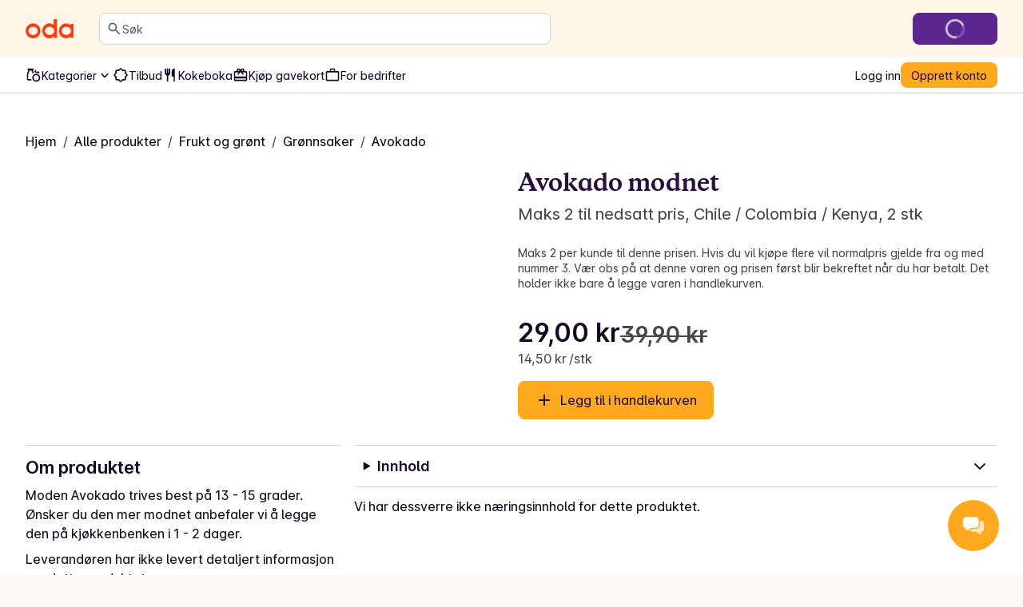

--- FILE ---
content_type: text/html; charset=utf-8
request_url: https://oda.com/no/products/9452-avokado-modnet-chile-colombia-kenya/
body_size: 135107
content:
<!DOCTYPE html><html lang="nb"><head><meta charSet="utf-8" data-next-head=""/><meta name="viewport" content="width=device-width" data-next-head=""/><meta name="application-name" content="Oda" data-next-head=""/><meta name="apple-mobile-web-app-title" content="Oda" data-next-head=""/><meta property="og:site_name" content="Oda" data-next-head=""/><meta name="apple-itunes-app" content="app-id=1079537578" data-next-head=""/><title data-next-head="">Avokado modnet - Maks 2 til nedsatt pris, Chile / Colombia / Kenya, 2 stk - Oda</title><meta name="description" content="Bestill Avokado modnet og andre matvarer fra Oda til døren din. Vi har det bredeste og mest prisgunstige utvalget av leveringstidspunkter med priser som starter fra 0 kr!" data-next-head=""/><meta property="og:type" content="website" data-next-head=""/><meta property="og:title" content="Avokado modnet - Maks 2 til nedsatt pris, Chile / Colombia / Kenya, 2 stk - Oda" data-next-head=""/><meta property="og:description" content="Bestill Avokado modnet og andre matvarer fra Oda til døren din. Vi har det bredeste og mest prisgunstige utvalget av leveringstidspunkter med priser som starter fra 0 kr!" data-next-head=""/><meta property="og:url" content="https://oda.com/no/products/9452-avokado-modnet-chile-colombia-kenya/" data-next-head=""/><meta property="og:image" content="https://images.oda.com/local_products/be2bde1e-99f7-438a-b7f9-d8d94ace00fc.jpg?fit=bounds&amp;format=auto&amp;optimize=medium&amp;width=300&amp;s=0xebf4183fc7c909e51374032595c0de8b44c71a14" data-next-head=""/><meta property="og:locale" content="nb_NO" data-next-head=""/><meta name="twitter:card" content="summary_large_image" data-next-head=""/><meta name="twitter:title" content="Avokado modnet - Maks 2 til nedsatt pris, Chile / Colombia / Kenya, 2 stk - Oda" data-next-head=""/><meta name="twitter:description" content="Bestill Avokado modnet og andre matvarer fra Oda til døren din. Vi har det bredeste og mest prisgunstige utvalget av leveringstidspunkter med priser som starter fra 0 kr!" data-next-head=""/><meta name="twitter:image" content="https://images.oda.com/local_products/be2bde1e-99f7-438a-b7f9-d8d94ace00fc.jpg?fit=bounds&amp;format=auto&amp;optimize=medium&amp;width=300&amp;s=0xebf4183fc7c909e51374032595c0de8b44c71a14" data-next-head=""/><link rel="canonical" href="https://oda.com/no/products/9452-avokado-modnet-chile-colombia-kenya/" data-next-head=""/><link rel="dns-prefetch" href="https://cdn.sanity.io/"/><link rel="dns-prefetch" href="https://1teetjp9.apicdn.sanity.io"/><link rel="dns-prefetch" href="https://spc.oda.com"/><link rel="icon" type="image/png" href="/favicons/oda/favicon.png?v=2"/><link rel="icon" href="/favicons/oda/favicon.svg?v=2" type="image/svg+xml"/><link rel="apple-touch-icon" href="/favicons/oda/apple-touch-icon.png?v=2"/><link rel="preload" href="/_next/static/media/Inter-latin.var.bce98332.woff2" as="font" type="font/woff2" crossorigin="anonymous"/><link rel="preload" href="/_next/static/media/copernicus-bold.df485b09.woff2" as="font" type="font/woff2" crossorigin="anonymous"/><link rel="dns-prefetch" href="https://www.googletagmanager.com/"/><link data-next-font="" rel="preconnect" href="/" crossorigin="anonymous"/><link rel="preload" href="/_next/static/chunks/bdd6f56cc601623a.css" as="style"/><link rel="preload" href="/_next/static/chunks/de240ca886431cbc.css" as="style"/><link rel="preload" href="/_next/static/chunks/24eb1014efdcbf6f.css" as="style"/><script type="application/ld+json" data-next-head="">{"@context":"https://schema.org","@type":"Product","name":"Avokado modnet","image":["https://images.oda.com/local_products/be2bde1e-99f7-438a-b7f9-d8d94ace00fc.jpg?fit=bounds&amp;format=auto&amp;optimize=medium&amp;width=1000&amp;s=0x954045d39467bb922ebef4e277044e5d63b9eb26"],"description":"Moden Avokado trives best på 13 - 15 grader. Ønsker du den mer modnet anbefaler vi å legge den på kjøkkenbenken i 1 - 2 dager.","offers":{"@type":"Offer","url":"https://oda.com/no/products/9452-avokado-modnet-chile-colombia-kenya/","itemCondition":"https://schema.org/NewCondition","priceCurrency":"NOK","price":"29.00","availability":"https://schema.org/InStock"}}</script><script type="application/ld+json" data-next-head="">{"@context":"https://schema.org","@type":"BreadcrumbList","itemListElement":[{"@type":"ListItem","position":1,"name":"Hjem","item":"https://oda.com/no/"},{"@type":"ListItem","position":2,"name":"Alle produkter","item":"https://oda.com/no/products/"},{"@type":"ListItem","position":3,"name":"Frukt og grønt","item":"https://oda.com/no/categories/20-frukt-og-gront/"},{"@type":"ListItem","position":4,"name":"Grønnsaker","item":"https://oda.com/no/categories/20-frukt-og-gront/22-gronnsaker/"},{"@type":"ListItem","position":5,"name":"Avokado","item":"https://oda.com/no/categories/20-frukt-og-gront/22-gronnsaker/530-avokado/"},{"@type":"ListItem","position":6,"name":"Avokado modnet","item":"https://oda.com/no/products/9452-avokado-modnet-chile-colombia-kenya/"}]}</script><script>window.SENTRY_ENV = 'prod';</script><link rel="stylesheet" href="/_next/static/chunks/bdd6f56cc601623a.css" data-n-g=""/><link rel="stylesheet" href="/_next/static/chunks/de240ca886431cbc.css" data-n-g=""/><link rel="stylesheet" href="/_next/static/chunks/24eb1014efdcbf6f.css" data-n-g=""/><noscript data-n-css=""></noscript><script defer="" noModule="" src="/_next/static/chunks/a6dad97d9634a72d.js"></script><script src="/_next/static/chunks/c04595780b47c07e.js" defer=""></script><script src="/_next/static/chunks/4ae9e129ac729334.js" defer=""></script><script src="/_next/static/chunks/8c16cab887172345.js" defer=""></script><script src="/_next/static/chunks/4fbb46ff92ac2a37.js" defer=""></script><script src="/_next/static/chunks/2bcc67696fb06129.js" defer=""></script><script src="/_next/static/chunks/6c1089eefca3cac9.js" defer=""></script><script src="/_next/static/chunks/71391c82b85b31d7.js" defer=""></script><script src="/_next/static/chunks/704936334bf40bde.js" defer=""></script><script src="/_next/static/chunks/bdfb511f3e9535e1.js" defer=""></script><script src="/_next/static/chunks/a9575c1e26e8b7aa.js" defer=""></script><script src="/_next/static/chunks/96f57530f4fae797.js" defer=""></script><script src="/_next/static/chunks/726e261b0752b22b.js" defer=""></script><script src="/_next/static/chunks/1a210a7e8f3534f4.js" defer=""></script><script src="/_next/static/chunks/db7285b7b6c4064c.js" defer=""></script><script src="/_next/static/chunks/901b20ea74de46be.js" defer=""></script><script src="/_next/static/chunks/turbopack-ede4ccf0e8d07489.js" defer=""></script><script src="/_next/static/chunks/8c20fd8feb2d4166.js" defer=""></script><script src="/_next/static/chunks/3da77d92a870dd20.js" defer=""></script><script src="/_next/static/chunks/c64033f8639384ee.js" defer=""></script><script src="/_next/static/chunks/60f308ef296dbf8f.js" defer=""></script><script src="/_next/static/chunks/e6ce6fecddaf3d45.js" defer=""></script><script src="/_next/static/chunks/be33d16abe4f26d8.js" defer=""></script><script src="/_next/static/chunks/6c86082e53aeed5d.js" defer=""></script><script src="/_next/static/chunks/ae3ef3264b332001.js" defer=""></script><script src="/_next/static/chunks/c7c66139b57dbf8b.js" defer=""></script><script src="/_next/static/chunks/turbopack-b011fda1c578a16c.js" defer=""></script><script src="/_next/static/24b3390033254a2ead44d0360ce696553effbd6c/_ssgManifest.js" defer=""></script><script src="/_next/static/24b3390033254a2ead44d0360ce696553effbd6c/_buildManifest.js" defer=""></script></head><body class="kolibri oda-theme"><link rel="preload" as="image" href="https://images.oda.com/local_products/be2bde1e-99f7-438a-b7f9-d8d94ace00fc.jpg?fit=bounds&amp;format=auto&amp;optimize=medium&amp;width=1000&amp;s=0x954045d39467bb922ebef4e277044e5d63b9eb26"/><link rel="preload" as="image" href="https://images.oda.com/local_products/94b640f1-6ce2-4c9f-8f49-ad3d7da070ad.jpg?fit=bounds&amp;format=auto&amp;optimize=medium&amp;width=300&amp;s=0xa83d7428778cd4896d441aaf4cdaa74241fe3dfd"/><link rel="preload" as="image" href="https://images.oda.com/certifications/e3182d73-d570-432d-99fe-3fc77109a299.png?fit=bounds&amp;format=auto&amp;optimize=medium&amp;width=60&amp;s=0xefb7796433a31a04e9b5818a0ba24784a826a84b"/><link rel="preload" as="image" href="https://images.oda.com/local_products/e3567fec-b321-4182-b46c-92b16abb36c3.jpg?fit=bounds&amp;format=auto&amp;optimize=medium&amp;width=300&amp;s=0x77299156132557d31a428a893f19c0b95cace6f0"/><link rel="preload" as="image" href="https://images.oda.com/local_products/4c440465-a240-4ad7-9af6-88f8b9f8f13b.jpg?fit=bounds&amp;format=auto&amp;optimize=medium&amp;width=300&amp;s=0xcd008e428517aab3abcde358983696720111c925"/><link rel="preload" as="image" href="https://images.oda.com/certifications/a1af5b6c-9e98-4bb0-a667-58917f36cb38.png?fit=bounds&amp;format=auto&amp;optimize=medium&amp;width=54&amp;s=0x892179f2dd971370b4599e34e7311b4446f477de"/><link rel="preload" as="image" href="https://images.oda.com/certifications/7114fc07-2f88-484f-9184-b407d365de52.png?fit=bounds&amp;format=auto&amp;optimize=medium&amp;width=54&amp;s=0x51a40e931f98a99c614046541fa2422102bb8773"/><link rel="preload" as="image" href="https://images.oda.com/local_products/61fd79f3-37db-4c7a-9f08-e4912dc889f1.jpg?fit=bounds&amp;format=auto&amp;optimize=medium&amp;width=300&amp;s=0xd0f36df4e1a36ff72930ce46113e4ceff2378b8d"/><link rel="preload" as="image" href="https://images.oda.com/local_products/64edb37b-6e9c-4f0c-adde-6681818fe5c3.jpg?fit=bounds&amp;format=auto&amp;optimize=medium&amp;width=300&amp;s=0xb4e27197c2e169fea377dc8e28064d01c201dc4b"/><link rel="preload" as="image" href="https://images.oda.com/local_products/35aada5d-fc22-460f-90c8-38832e8d0048.jpg?fit=bounds&amp;format=auto&amp;optimize=medium&amp;width=300&amp;s=0x1e487843df3ed22ded0715dee40b776b9240a59e"/><link rel="preload" as="image" href="https://images.oda.com/local_products/711016bc-40fd-4edc-9d60-fa0cdc98581b.jpg?fit=bounds&amp;format=auto&amp;optimize=medium&amp;width=300&amp;s=0x721049425dc6769e4ec2ed9457dd84e5cfefb86c"/><link rel="preload" as="image" href="https://images.oda.com/local_products/f22dd404-ce9e-4b99-aec7-3ba266e55033.jpg?fit=bounds&amp;format=auto&amp;optimize=medium&amp;width=300&amp;s=0x332f9471c30755481a7905b732986bb16a50f619"/><link rel="preload" as="image" href="https://images.oda.com/local_products/62043312-7451-4048-82dd-f822cf8d8bc9.jpg?fit=bounds&amp;format=auto&amp;optimize=medium&amp;width=300&amp;s=0x966f20648197e93fb7eedd59b392e39b99ede083"/><link rel="preload" as="image" href="https://images.oda.com/local_products/08867644-7a3b-4b39-a4d4-7eaf7578ab79.jpg?fit=bounds&amp;format=auto&amp;optimize=medium&amp;width=300&amp;s=0x31fa7677e72bb30c718e749ef036daf6d41553b7"/><link rel="preload" as="image" href="https://images.oda.com/local_products/c8e93450-d233-428d-8212-881de45ed75e.jpg?fit=bounds&amp;format=auto&amp;optimize=medium&amp;width=300&amp;s=0x9ad4ede56118426d43719440d5929031dfc3dd05"/><link rel="preload" as="image" href="https://oda.com/static/products/img/classifier_icons/expiry-5.503f47d76f75.png"/><link rel="preload" as="image" href="https://images.oda.com/local_products/2330c661-28cb-4311-8960-2bc6da1d72ac.jpg?fit=bounds&amp;format=auto&amp;optimize=medium&amp;width=300&amp;s=0x2975e3a2e1581b9bb3741443bdeac896776f4859"/><link rel="preload" as="image" href="https://images.oda.com/local_products/8303145c-851d-4ae3-a707-9ba00686fb21.jpg?fit=bounds&amp;format=auto&amp;optimize=medium&amp;width=300&amp;s=0x648034a8f7cc97450dcc08512f55dbaa7a11217f"/><link rel="preload" as="image" href="https://images.oda.com/local_products/f442ffa5-8fda-4aa2-99b5-72a22a49ccb2.jpg?fit=bounds&amp;format=auto&amp;optimize=medium&amp;width=300&amp;s=0xad3869631f3ba46edfa664442ea95da7c30afbef"/><link rel="preload" as="image" href="https://images.oda.com/local_products/3b8084dc-3cb8-4222-b127-1947658ff170.jpg?fit=bounds&amp;format=auto&amp;optimize=medium&amp;width=155&amp;s=0xf6d91f5937f3b0a40ce7639f3325c412d1e7b6cc"/><link rel="preload" as="image" href="https://images.oda.com/local_products/1e6593c5-d9d3-42f0-aa50-9429d4cc3b24.jpg?fit=bounds&amp;format=auto&amp;optimize=medium&amp;width=293&amp;s=0x6a940cc23d585be6a2687c7ccdec03397312f5b6"/><link rel="preload" as="image" href="https://images.oda.com/local_products/bcf18bf4-91f5-4d14-985f-5536dd8861e8.jpg?fit=bounds&amp;format=auto&amp;optimize=medium&amp;width=300&amp;s=0x4223cf67a697a9ef7f662a7348233b9e2be0d598"/><link rel="preload" as="image" href="https://oda.com/static/products/img/classifier_icons/frozen.c0e10914d59a.png"/><link rel="preload" as="image" href="https://images.oda.com/local_products/48151416-8041-48de-b5e8-80115267a063.jpg?fit=bounds&amp;format=auto&amp;optimize=medium&amp;width=138&amp;s=0x2382f328e8b9f03686ff655482cee5a7ff91614f"/><div id="__next"><a href="#main-content" class="k-text-style k-text-style--body-m k-text--weight-bold k-text--underline k-link k-button k-button--large k-button--secondary styles-module-scss-module__sf-K6q__skipToMainContentLink styles-module-scss-module__gV9DMa__AppLinkButton"><span class="k-text-style k-text-style--label-m">Hopp til hovedinnhold</span></a><div class="styles-module-scss-module__9-4Tva__dixaFacadeWrapper k-flex k-align-items-center k-justify-content-center" id="dixaMessengerFacade"><svg width="30" height="26" viewBox="0 0 30 26" fill="none" xmlns="http://www.w3.org/2000/svg"><g id="icon"><g id="shape2" opacity="0.7"><path fill="#FFF" fill-rule="evenodd" clip-rule="evenodd" d="M9.06641 7.57938C10.9648 5.68094 25.6778 5.68094 27.5762 7.57938C29.4746 9.47782 29.4746 18.4954 27.5762 20.3939C27.2418 20.7282 26.5098 20.989 25.5203 21.1813C25.364 22.483 24.8869 24.1092 24.1892 24.5887C22.7263 24.6498 19.7125 23.1522 18.312 21.5801C14.1622 21.4608 10.0149 20.8677 9.06641 19.9192C7.16797 18.0208 7.16797 9.47782 9.06641 7.57938Z"> </path><path fill="#FFAA1E" d="M9.06641 7.57938L9.59674 8.10971L9.06641 7.57938ZM27.5762 20.3939L27.0459 19.8635L27.5762 20.3939ZM25.5203 21.1813L25.3772 20.4451L24.8408 20.5494L24.7757 21.0919L25.5203 21.1813ZM24.1892 24.5887L24.2205 25.338L24.4362 25.329L24.614 25.2068L24.1892 24.5887ZM18.312 21.5801L18.872 21.0812L18.6568 20.8397L18.3335 20.8304L18.312 21.5801ZM9.06641 19.9192L8.53608 20.4496L8.53608 20.4496L9.06641 19.9192ZM28.1065 7.04905C27.7304 6.67292 27.1385 6.42262 26.531 6.23865C25.8931 6.04546 25.1141 5.89052 24.2552 5.76891C22.5349 5.52533 20.4217 5.40555 18.3213 5.40555C16.2209 5.40555 14.1077 5.52533 12.3874 5.76891C11.5285 5.89052 10.7495 6.04546 10.1116 6.23865C9.50406 6.42262 8.91221 6.67292 8.53608 7.04905L9.59674 8.10971C9.69522 8.01123 9.97843 7.84624 10.5463 7.67426C11.0838 7.51149 11.7805 7.3698 12.5976 7.2541C14.2292 7.02307 16.2689 6.90555 18.3213 6.90555C20.3737 6.90555 22.4134 7.02307 24.045 7.2541C24.8621 7.3698 25.5588 7.51149 26.0963 7.67426C26.6642 7.84624 26.9474 8.01123 27.0459 8.10971L28.1065 7.04905ZM28.1065 20.9242C28.7479 20.2828 29.1373 19.1704 29.3784 18.0102C29.6284 16.8069 29.75 15.3896 29.75 13.9866C29.75 12.5837 29.6284 11.1664 29.3784 9.96299C29.1373 8.80285 28.7479 7.69042 28.1065 7.04905L27.0459 8.10971C27.3537 8.41756 27.6762 9.14424 27.9097 10.2682C28.1343 11.3488 28.25 12.6606 28.25 13.9866C28.25 15.3127 28.1343 16.6244 27.9097 17.7051C27.6762 18.829 27.3537 19.5557 27.0459 19.8635L28.1065 20.9242ZM25.6634 21.9176C26.1826 21.8167 26.6569 21.6937 27.0579 21.5429C27.4459 21.397 27.8286 21.2021 28.1065 20.9242L27.0459 19.8635C26.9894 19.92 26.8389 20.0227 26.53 20.1389C26.234 20.2501 25.8476 20.3537 25.3772 20.4451L25.6634 21.9176ZM24.7757 21.0919C24.703 21.6968 24.5558 22.3724 24.352 22.9398C24.2502 23.2231 24.14 23.4635 24.0278 23.6489C23.9116 23.841 23.8173 23.9343 23.7644 23.9706L24.614 25.2068C24.91 25.0034 25.1369 24.7135 25.3113 24.4252C25.4898 24.1302 25.6394 23.7927 25.7636 23.4469C26.0119 22.7559 26.1813 21.9675 26.265 21.2708L24.7757 21.0919ZM24.1579 23.8394C23.6273 23.8615 22.6526 23.5785 21.5663 23.0279C20.5053 22.4902 19.4892 21.774 18.872 21.0812L17.752 22.079C18.5353 22.9583 19.7263 23.777 20.8882 24.3658C22.0246 24.9418 23.2883 25.377 24.2205 25.338L24.1579 23.8394ZM8.53608 20.4496C8.90631 20.8198 9.49017 21.0785 10.0957 21.2754C10.7306 21.4818 11.507 21.656 12.3643 21.8002C14.0813 22.0892 16.1914 22.2695 18.2904 22.3298L18.3335 20.8304C16.2828 20.7715 14.2444 20.5956 12.6132 20.321C11.7964 20.1836 11.0987 20.0242 10.5595 19.8489C9.99101 19.6641 9.70076 19.4929 9.59674 19.3889L8.53608 20.4496ZM8.53608 7.04905C7.89972 7.6854 7.50824 8.76014 7.26547 9.88292C7.01449 11.0437 6.89258 12.4037 6.89258 13.7493C6.89258 15.0949 7.01449 16.4549 7.26547 17.6157C7.50824 18.7385 7.89972 19.8132 8.53608 20.4496L9.59674 19.3889C9.28387 19.076 8.96344 18.371 8.7316 17.2987C8.50797 16.2644 8.39258 15.014 8.39258 13.7493C8.39258 12.4846 8.50797 11.2342 8.7316 10.1999C8.96344 9.12762 9.28387 8.42257 9.59674 8.10971L8.53608 7.04905Z"> </path></g><g id="shape1"><path fill="#FFF" fill-rule="evenodd" clip-rule="evenodd" d="M20.9336 2.83332C19.0352 0.934883 4.32225 0.934883 2.42381 2.83332C0.52537 4.73176 0.52537 13.7494 2.42381 15.6478C2.75825 15.9822 3.49039 16.243 4.48011 16.4354C4.63644 17.737 5.11352 19.3631 5.81122 19.8427C7.27412 19.9038 10.288 18.4061 11.6885 16.834C15.8381 16.7147 19.9851 16.1217 20.9336 15.1732C22.832 13.2747 22.832 4.73176 20.9336 2.83332Z"></path><path fill="#FFAA1E" d="M20.9336 2.83332L20.4033 3.36365L20.9336 2.83332ZM2.42381 15.6478L1.89348 16.1781L1.89348 16.1781L2.42381 15.6478ZM4.48011 16.4354L4.62319 15.6991L5.1596 15.8034L5.22476 16.3459L4.48011 16.4354ZM5.81122 19.8427L5.77991 20.592L5.56428 20.583L5.38641 20.4607L5.81122 19.8427ZM11.6885 16.834L11.1285 16.3351L11.3436 16.0936L11.6669 16.0843L11.6885 16.834ZM20.9336 15.1732L21.4639 15.7035L20.9336 15.1732ZM1.89348 2.30299C2.26961 1.92686 2.86146 1.67657 3.46897 1.49259C4.10689 1.2994 4.88592 1.14446 5.74475 1.02286C7.46508 0.779271 9.57826 0.659492 11.6787 0.659492C13.7791 0.659492 15.8923 0.779271 17.6126 1.02286C18.4715 1.14446 19.2505 1.2994 19.8884 1.49259C20.4959 1.67657 21.0878 1.92686 21.4639 2.30299L20.4033 3.36365C20.3048 3.26517 20.0216 3.10018 19.4537 2.9282C18.9162 2.76543 18.2195 2.62374 17.4024 2.50804C15.7708 2.27702 13.7311 2.15949 11.6787 2.15949C9.62631 2.15949 7.58665 2.27702 5.95504 2.50804C5.13791 2.62374 4.4412 2.76543 3.90372 2.9282C3.33583 3.10018 3.05262 3.26517 2.95414 3.36365L1.89348 2.30299ZM1.89348 16.1781C1.25211 15.5368 0.86269 14.4243 0.621622 13.2642C0.371571 12.0608 0.249979 10.6435 0.249979 9.24056C0.249979 7.8376 0.371571 6.42031 0.621622 5.21693C0.86269 4.0568 1.25211 2.94436 1.89348 2.30299L2.95414 3.36365C2.64629 3.6715 2.32379 4.39818 2.09025 5.5221C1.86569 6.60279 1.74998 7.91451 1.74998 9.24056C1.74998 10.5666 1.86569 11.8783 2.09025 12.959C2.32379 14.0829 2.64629 14.8096 2.95414 15.1175L1.89348 16.1781ZM4.33703 17.1716C3.81776 17.0707 3.34338 16.9477 2.94229 16.7969C2.5542 16.651 2.17147 16.4561 1.89348 16.1781L2.95414 15.1175C3.0106 15.1739 3.16116 15.2767 3.47017 15.3929C3.7662 15.5041 4.15275 15.6077 4.62319 15.6991L4.33703 17.1716ZM5.22476 16.3459C5.29741 16.9509 5.44468 17.6264 5.64849 18.1938C5.75027 18.4771 5.86049 18.7175 5.97263 18.9029C6.08881 19.095 6.18314 19.1882 6.23604 19.2246L5.38641 20.4607C5.09046 20.2573 4.86352 19.9675 4.68912 19.6791C4.5107 19.3841 4.36105 19.0467 4.23681 18.7009C3.98857 18.0099 3.81914 17.2216 3.73546 16.5248L5.22476 16.3459ZM5.84253 19.0933C6.37315 19.1155 7.34783 18.8324 8.43419 18.2818C9.49514 17.7441 10.5113 17.0279 11.1285 16.3351L12.2485 17.3329C11.4652 18.2122 10.2741 19.0309 9.11231 19.6198C7.97588 20.1958 6.71219 20.631 5.77991 20.592L5.84253 19.0933ZM21.4639 15.7035C21.0937 16.0737 20.5099 16.3324 19.9043 16.5293C19.2695 16.7357 18.4932 16.9099 17.6359 17.0541C15.919 17.3431 13.809 17.5234 11.7101 17.5837L11.6669 16.0843C13.7176 16.0254 15.7559 15.8495 17.387 15.575C18.2038 15.4375 18.9014 15.2781 19.4406 15.1028C20.009 14.918 20.2992 14.7469 20.4033 14.6429L21.4639 15.7035ZM21.4639 2.30299C22.1003 2.93935 22.4918 4.01408 22.7345 5.13686C22.9855 6.29768 23.1074 7.65762 23.1074 9.00325C23.1074 10.3489 22.9855 11.7088 22.7345 12.8696C22.4918 13.9924 22.1003 15.0672 21.4639 15.7035L20.4033 14.6429C20.7161 14.33 21.0366 13.6249 21.2684 12.5526C21.492 11.5184 21.6074 10.268 21.6074 9.00325C21.6074 7.73853 21.492 6.48812 21.2684 5.45386C21.0366 4.38157 20.7161 3.67652 20.4033 3.36365L21.4639 2.30299Z"></path></g></g></svg></div><div class="index-module-scss-module__wdzkaW__layout k-flex k-flex--direction-column"><div aria-hidden="true" class="pageTransition-module-scss-module__vrZOYa__pageTransition pageTransition-module-scss-module__vrZOYa__pageTransition--idle"></div><header data-testid="default" class=""><div class="index-module-scss-module__DFjSnW__NavbarWrapper index-module-scss-module__DFjSnW__NavbarWrapper--hideDeliverySlotButton k-grid k-bg--surface-header k-py-3 lg:k-py-4 k-pl-4 md:k-pl-7 k-pr-4 md:k-pr-7 k-align-items-center"><div class="index-module-scss-module__DFjSnW__NavbarHamburgerMenu"><div class="MegaMenu-module-scss-module__JdsqyW__MegaMenuWrapper" tabindex="-1"><button type="button" data-testid="mega-menu-hamburger-button" aria-label="Kategorier" aria-expanded="false" aria-controls="_R_2pan96_" class="k-iconbutton k-icon-w32 k-iconbutton--on-header"><svg xmlns="http://www.w3.org/2000/svg" viewBox="0 0 24 24" role="presentation"><path d="M4 18a.97.97 0 0 1-.712-.288A.97.97 0 0 1 3 17q0-.424.288-.712A.97.97 0 0 1 4 16h16q.424 0 .712.288.288.287.288.712 0 .424-.288.712A.97.97 0 0 1 20 18zm0-5a.97.97 0 0 1-.712-.287A.97.97 0 0 1 3 12q0-.424.288-.713A.97.97 0 0 1 4 11h16q.424 0 .712.287.288.288.288.713 0 .424-.288.713A.97.97 0 0 1 20 13zm0-5a.97.97 0 0 1-.712-.287A.97.97 0 0 1 3 7q0-.424.288-.713A.97.97 0 0 1 4 6h16q.424 0 .712.287Q21 6.576 21 7t-.288.713A.97.97 0 0 1 20 8z"></path></svg></button><div id="_R_2pan96_" hidden="" role="dialog" data-testid="mega-menu-overlay" class="MegaMenu-module-scss-module__JdsqyW__MegaMenuOverlay"><div class="MegaMenu-module-scss-module__JdsqyW__MegaMenu k-pl-4 md:k-pl-7 k-pr-4 md:k-pr-7 k-pt-7 k-pb-9"><div class="MegaMenu-module-scss-module__JdsqyW__MegaMenuContent k-flex k-pb-5 k-flex--gap-4 k-flex--direction-column"><div class="MegaMenu-module-scss-module__JdsqyW__closeButton"><span class="hidden-module-scss-module__AMHhYG__md:hide hidden-module-scss-module__AMHhYG__lg:hide hidden-module-scss-module__AMHhYG__xl:hide"><button type="button" aria-label="Lukk" class="k-iconbutton k-icon-w24 styles-module-scss-module___zljVq__CloseButton"><svg xmlns="http://www.w3.org/2000/svg" viewBox="0 0 24 24" role="presentation"><path d="m12 13.4-4.9 4.9a.95.95 0 0 1-.7.275.95.95 0 0 1-.7-.275.95.95 0 0 1-.275-.7q0-.425.275-.7l4.9-4.9-4.9-4.9a.95.95 0 0 1-.275-.7q0-.425.275-.7a.95.95 0 0 1 .7-.275q.425 0 .7.275l4.9 4.9 4.9-4.9a.95.95 0 0 1 .7-.275q.425 0 .7.275a.95.95 0 0 1 .275.7.95.95 0 0 1-.275.7L13.4 12l4.9 4.9a.95.95 0 0 1 .275.7.95.95 0 0 1-.275.7.95.95 0 0 1-.7.275.95.95 0 0 1-.7-.275z"></path></svg></button></span></div><div class="MegaMenu-module-scss-module__JdsqyW__grid"><div class="MegaMenu-module-scss-module__JdsqyW__pinnedCategories k-flex k-flex--gap-4 k-flex--direction-column"><h3 id="_R_qipan96_" class="k-text-style k-text-style--body-m"><a class="k-text-style k-text-style--body-m k-text--weight-bold k-text-color--default k-text--none index-module-scss-module__NO7l3a__AppLink" href="/no/products/">Snarveier</a></h3><div class="k-position-relative md:k-position-static"><div class="styles-module-scss-module__JQ0thq__sm:scrollableContainer styles-module-scss-module__JQ0thq__defaultPadding k-flex k-align-items-center"><ul class="k-flex k-flex--gap-2 k-flex--direction-row md:k-flex--direction-column md:k-box--full-width lg:k-box--full-width xl:k-box--full-width" aria-labelledby="_R_qipan96_"><li><a class="k-button k-button--large k-button--tertiary k-button--icon-start k-flex k-flex--gap-1 k-box--full-width styles-module-scss-module__gV9DMa__AppLinkButton index-module-scss-module__NO7l3a__AppLink" href="/no/products/news/"><span class="k-button__icon"><svg xmlns="http://www.w3.org/2000/svg" viewBox="0 0 24 24" role="presentation"><path d="M4 14q-.824 0-1.412-.588A1.93 1.93 0 0 1 2 12q0-.825.587-1.412A1.93 1.93 0 0 1 4 10q.824 0 1.412.588Q6 11.175 6 12t-.588 1.412A1.93 1.93 0 0 1 4 14m.95 3.6 2.95-2.95a.95.95 0 0 1 .7-.275q.425 0 .7.275a.95.95 0 0 1 .275.7.95.95 0 0 1-.275.7L6.35 19a.95.95 0 0 1-.7.275.95.95 0 0 1-.7-.275.95.95 0 0 1-.275-.7q0-.425.275-.7m3-8.3L5 6.35a.95.95 0 0 1-.275-.7q0-.425.275-.7a.95.95 0 0 1 .7-.275q.425 0 .7.275L9.35 7.9a.95.95 0 0 1 .275.7.95.95 0 0 1-.275.7.95.95 0 0 1-.7.275.95.95 0 0 1-.7-.275M12 22q-.825 0-1.412-.587A1.93 1.93 0 0 1 10 20q0-.824.588-1.413A1.93 1.93 0 0 1 12 18q.825 0 1.412.587Q14 19.176 14 20t-.588 1.413A1.93 1.93 0 0 1 12 22m0-16q-.825 0-1.412-.588A1.93 1.93 0 0 1 10 4q0-.824.588-1.412A1.93 1.93 0 0 1 12 2q.825 0 1.412.587Q14 3.176 14 4t-.588 1.412A1.93 1.93 0 0 1 12 6m2.65 1.9 3-2.95a.98.98 0 0 1 .688-.288.93.93 0 0 1 .712.288.95.95 0 0 1 .275.7.95.95 0 0 1-.275.7l-2.975 2.975q-.3.3-.712.3a.97.97 0 0 1-.713-.3 1.07 1.07 0 0 1-.287-.712.93.93 0 0 1 .287-.713m3 11.1-2.95-2.95a.95.95 0 0 1-.275-.7q0-.425.275-.7a.95.95 0 0 1 .7-.275q.425 0 .7.275l2.95 2.95a.95.95 0 0 1 .275.7.95.95 0 0 1-.275.7.95.95 0 0 1-.7.275.95.95 0 0 1-.7-.275M20 14q-.824 0-1.413-.588A1.93 1.93 0 0 1 18 12q0-.825.587-1.412A1.93 1.93 0 0 1 20 10q.824 0 1.413.588Q22 11.175 22 12t-.587 1.412A1.93 1.93 0 0 1 20 14"></path></svg></span><span class="k-text-style k-text-style--label-m"><span class="k-text-style k-text-style--body-s k-text--nowrap">Nyheter</span></span></a></li><li><a class="k-button k-button--large k-button--tertiary k-button--icon-start k-flex k-flex--gap-1 k-box--full-width styles-module-scss-module__gV9DMa__AppLinkButton index-module-scss-module__NO7l3a__AppLink" href="/no/products/discounts/"><span class="k-button__icon"><svg xmlns="http://www.w3.org/2000/svg" viewBox="0 0 24 24" role="presentation"><path d="M8.65 20H6q-.824 0-1.412-.587A1.93 1.93 0 0 1 4 18v-2.65L2.075 13.4q-.275-.3-.425-.662T1.5 12t.15-.738.425-.662L4 8.65V6q0-.824.588-1.412A1.93 1.93 0 0 1 6 4h2.65l1.95-1.925q.3-.275.662-.425T12 1.5t.738.15.662.425L15.35 4H18q.824 0 1.413.588Q20 5.175 20 6v2.65l1.925 1.95q.275.3.425.662t.15.738-.15.738-.425.662L20 15.35V18q0 .824-.587 1.413A1.93 1.93 0 0 1 18 20h-2.65l-1.95 1.925q-.3.275-.662.425T12 22.5t-.738-.15a2.3 2.3 0 0 1-.662-.425zm.85-2 2.5 2.5 2.5-2.5H18v-3.5l2.5-2.5L18 9.5V6h-3.5L12 3.5 9.5 6H6v3.5L3.5 12 6 14.5V18z"></path></svg></span><span class="k-text-style k-text-style--label-m"><span class="k-text-style k-text-style--body-s k-text--nowrap">Tilbud</span></span></a></li><li><a class="k-button k-button--large k-button--tertiary k-button--icon-start k-flex k-flex--gap-1 k-box--full-width styles-module-scss-module__gV9DMa__AppLinkButton index-module-scss-module__NO7l3a__AppLink" href="https://oda.com/no/products/"><span class="k-button__icon"><svg xmlns="http://www.w3.org/2000/svg" viewBox="0 0 24 24" role="presentation"><path d="M16 22q-2.5 0-4.25-1.75T10 16t1.75-4.25T16 10t4.25 1.75T22 16t-1.75 4.25T16 22m0-2q1.65 0 2.825-1.175T20 16t-1.175-2.825T16 12t-2.825 1.175T12 16t1.175 2.825T16 20M4 20q-.824 0-1.412-.587A1.93 1.93 0 0 1 2 18v-7.6q0-.2.038-.4.037-.2.112-.4l2-4.6H4a.97.97 0 0 1-.712-.287A.97.97 0 0 1 3 4V3q0-.424.288-.712A.97.97 0 0 1 4 2h7q.424 0 .713.288Q12 2.575 12 3v1q0 .424-.287.713A.97.97 0 0 1 11 5h-.15l1.65 3.8q-.476.25-.9.525t-.8.625L8.7 5H6.3L4 10.4V18h4.25q.125.525.338 1.038.212.512.512.962zM16 9q-1.05 0-1.775-.725T13.5 6.5t.725-1.775T16 4zq0-1.05.725-1.775T18.5 6.5t1.775.725T21 9z"></path></svg></span><span class="k-text-style k-text-style--label-m"><span class="k-text-style k-text-style--body-s k-text--nowrap">Alle produkter</span></span></a></li><li><a class="k-button k-button--large k-button--tertiary k-button--icon-start k-flex k-flex--gap-1 k-box--full-width styles-module-scss-module__gV9DMa__AppLinkButton index-module-scss-module__NO7l3a__AppLink" href="https://oda.com/no/about/gavekort/"><span class="k-button__icon"><svg xmlns="http://www.w3.org/2000/svg" viewBox="0 0 24 24" role="presentation"><path d="M4 17v2h16v-2zM4 6h2.2a1.4 1.4 0 0 1-.163-.475A3.5 3.5 0 0 1 6 5q0-1.25.875-2.125A2.9 2.9 0 0 1 9 2q.75 0 1.387.388.638.387 1.113.962L12 4l.5-.65q.45-.6 1.1-.975T15 2q1.25 0 2.125.875T18 5q0 .274-.038.525-.037.25-.162.475H20q.824 0 1.413.588Q22 7.175 22 8v11q0 .824-.587 1.413A1.93 1.93 0 0 1 20 21H4q-.824 0-1.412-.587A1.93 1.93 0 0 1 2 19V8q0-.824.587-1.412A1.93 1.93 0 0 1 4 6m0 8h16V8h-5.1l1.5 2.05q.25.35.2.737a.9.9 0 0 1-.4.638.97.97 0 0 1-.737.188.98.98 0 0 1-.638-.388L12 7.4l-2.825 3.825a.98.98 0 0 1-.638.388.97.97 0 0 1-.737-.188.95.95 0 0 1-.412-.638.97.97 0 0 1 .187-.737L9.05 8H4zm5-8q.424 0 .713-.287A.97.97 0 0 0 10 5a.97.97 0 0 0-.287-.713A.97.97 0 0 0 9 4a.97.97 0 0 0-.713.287A.97.97 0 0 0 8 5q0 .424.287.713Q8.576 6 9 6m6 0q.424 0 .713-.287A.97.97 0 0 0 16 5a.97.97 0 0 0-.287-.713A.97.97 0 0 0 15 4a.97.97 0 0 0-.713.287A.97.97 0 0 0 14 5q0 .424.287.713Q14.576 6 15 6"></path></svg></span><span class="k-text-style k-text-style--label-m"><span class="k-text-style k-text-style--body-s k-text--nowrap">Kjøp gavekort</span></span></a></li></ul></div></div></div><div class="MegaMenu-module-scss-module__JdsqyW__banners k-flex k-flex--gap-4 k-flex--direction-column"><h3 id="_R_1aipan96_" class="k-text-style k-text-style--body-m"><a class="k-text-style k-text-style--body-m k-text--weight-bold k-text-color--default k-text--none index-module-scss-module__NO7l3a__AppLink" href="/no/products/">Utvalgte kategorier</a></h3><ul class="styles-module-scss-module__LfhtRq__LinkListColumns" aria-labelledby="_R_1aipan96_"><li><a class="styles-module-scss-module__LfhtRq__cellContainer k-flex k-border-radius-small index-module-scss-module__NO7l3a__AppLink" href="/no/categories/2984-superkjop/"><div class="styles-module-scss-module__LfhtRq__cellFade"><span class="k-text-style k-text-style--body-m k-text--weight-bold styles-module-scss-module__LfhtRq__cellText k-flex k-align-items-center k-justify-content-center">Superkjøp</span></div><img class="k-image k-image--cover styles-module-scss-module__LfhtRq__image" alt="Superkjøp" loading="lazy" decoding="async" src="https://images.oda.com/pinned_categories/11a8f9ba-c49e-47da-bb77-a50d9e5f8b18.png?fit=crop&amp;format=auto&amp;height=690&amp;optimize=medium&amp;width=900&amp;s=0x2d4affd11056f2665887d0b74289b20cf73bf6d1"/></a></li><li><a class="styles-module-scss-module__LfhtRq__cellContainer k-flex k-border-radius-small index-module-scss-module__NO7l3a__AppLink" href="/no/categories/3344-pafyll-god-start/"><div class="styles-module-scss-module__LfhtRq__cellFade"><span class="k-text-style k-text-style--body-m k-text--weight-bold styles-module-scss-module__LfhtRq__cellText k-flex k-align-items-center k-justify-content-center">En god start - Opptil -20%</span></div><img class="k-image k-image--cover styles-module-scss-module__LfhtRq__image" alt="En god start - Opptil -20%" loading="lazy" decoding="async" src="https://images.oda.com/pinned_categories/4fce99c3-b1fe-41d1-b397-45b5c3b0dff6.jpg?fit=crop&amp;format=auto&amp;height=690&amp;optimize=medium&amp;width=900&amp;s=0x9c4fbc4be3e3319d60cc117e34a24ae663d35dbb"/></a></li><li><a class="styles-module-scss-module__LfhtRq__cellContainer k-flex k-border-radius-small index-module-scss-module__NO7l3a__AppLink" href="/no/categories/3087-enklere-smabarnsliv/"><div class="styles-module-scss-module__LfhtRq__cellFade"><span class="k-text-style k-text-style--body-m k-text--weight-bold styles-module-scss-module__LfhtRq__cellText k-flex k-align-items-center k-justify-content-center">Enklere småbarnsliv</span></div><img class="k-image k-image--cover styles-module-scss-module__LfhtRq__image" alt="Enklere småbarnsliv" loading="lazy" decoding="async" src="https://images.oda.com/pinned_categories/a7683876-a3ee-4e90-bc69-9926c2744ec1.jpg?fit=crop&amp;format=auto&amp;height=690&amp;optimize=medium&amp;width=900&amp;s=0x29eacb15e658cfe46e8af6edadac5dc7712ddf55"/></a></li><li><a class="styles-module-scss-module__LfhtRq__cellContainer k-flex k-border-radius-small index-module-scss-module__NO7l3a__AppLink" href="/no/categories/3005-til-matpakken/"><div class="styles-module-scss-module__LfhtRq__cellFade"><span class="k-text-style k-text-style--body-m k-text--weight-bold styles-module-scss-module__LfhtRq__cellText k-flex k-align-items-center k-justify-content-center">Til matpakken</span></div><img class="k-image k-image--cover styles-module-scss-module__LfhtRq__image" alt="Til matpakken" loading="lazy" decoding="async" src="https://images.oda.com/pinned_categories/9b1826a4-dc7f-49b2-8ad0-ff056003250c.jpg?fit=crop&amp;format=auto&amp;height=690&amp;optimize=medium&amp;width=900&amp;s=0xc24a32944d4a5326f9653ae3d0ce383ec09168d2"/></a></li><li><a class="styles-module-scss-module__LfhtRq__cellContainer k-flex k-border-radius-small index-module-scss-module__NO7l3a__AppLink" href="/no/categories/3097-gode-vaner/"><div class="styles-module-scss-module__LfhtRq__cellFade"><span class="k-text-style k-text-style--body-m k-text--weight-bold styles-module-scss-module__LfhtRq__cellText k-flex k-align-items-center k-justify-content-center">Gode vaner</span></div><img class="k-image k-image--cover styles-module-scss-module__LfhtRq__image" alt="Gode vaner" loading="lazy" decoding="async" src="https://images.oda.com/pinned_categories/a45a3fc4-92bc-4b63-a61d-1bd3127886fd.jpg?fit=crop&amp;format=auto&amp;height=690&amp;optimize=medium&amp;width=900&amp;s=0x01c4dc9cbf5aad9bad1afb76ac9430bdb0d7c50e"/></a></li><li><a class="styles-module-scss-module__LfhtRq__cellContainer k-flex k-border-radius-small index-module-scss-module__NO7l3a__AppLink" href="/no/categories/3091-gjor-det-fint-hjemme/"><div class="styles-module-scss-module__LfhtRq__cellFade"><span class="k-text-style k-text-style--body-m k-text--weight-bold styles-module-scss-module__LfhtRq__cellText k-flex k-align-items-center k-justify-content-center">Til hjemmet</span></div><img class="k-image k-image--cover styles-module-scss-module__LfhtRq__image" alt="Til hjemmet" loading="lazy" decoding="async" src="https://images.oda.com/pinned_categories/1de17b08-ab69-4403-a517-b36afd68c5f8.png?fit=crop&amp;format=auto&amp;height=690&amp;optimize=medium&amp;width=900&amp;s=0xc83df60d2dc83fd10fa4f5907e2a9b2215ff6965"/></a></li></ul><a class="k-button k-button--large k-button--tertiary k-flex k-flex--gap-1 k-box--full-width styles-module-scss-module__gV9DMa__AppLinkButton index-module-scss-module__NO7l3a__AppLink" href="/no/inspiration/inspiration/"><span class="k-text-style k-text-style--label-m">Bli inspirert</span></a></div><span class="hidden-module-scss-module__AMHhYG__md:hide hidden-module-scss-module__AMHhYG__lg:hide hidden-module-scss-module__AMHhYG__xl:hide"><div><a class="k-text-style k-text-style--body-m k-text--weight-bold k-text--none k-link sub-header-module-scss-module__Jk6W2G__navItem k-link--text index-module-scss-module__NO7l3a__AppLink" href="/no/recipes/"><div class="k-flex k-align-items-center k-flex--gap-2"><span class="k-icon k-icon-fill-default k-icon-w20"><svg xmlns="http://www.w3.org/2000/svg" viewBox="0 0 24 24" role="presentation"><path d="M7 9V3q0-.424.287-.712A.97.97 0 0 1 8 2q.424 0 .713.288Q9 2.575 9 3v6h1V3q0-.424.287-.712A.97.97 0 0 1 11 2q.424 0 .713.288Q12 2.575 12 3v6q0 1.4-.863 2.45A4.12 4.12 0 0 1 9 12.85V21q0 .424-.287.712A.97.97 0 0 1 8 22a.97.97 0 0 1-.713-.288A.97.97 0 0 1 7 21v-8.15a4.12 4.12 0 0 1-2.137-1.4Q4 10.4 4 9V3q0-.424.287-.712A.97.97 0 0 1 5 2q.424 0 .713.288Q6 2.575 6 3v6zm10 5h-2a.97.97 0 0 1-.713-.287A.97.97 0 0 1 14 13V7q0-1.75 1.287-3.375Q16.575 2 17.95 2q.45 0 .75.35t.3.825V21q0 .424-.288.712A.97.97 0 0 1 18 22a.97.97 0 0 1-.712-.288A.97.97 0 0 1 17 21z"></path></svg></span><span class="k-text-style k-text-style--body-m k-text--weight-regular">Kokeboka</span></div></a><div class="k-spacer-spacing-3" role="none"></div><hr class="k-divider k-divider--horizontal k-border-color--divider-default k-border-top-1" role="presentation"/><div class="k-spacer-spacing-4" role="none"></div><a class="k-text-style k-text-style--body-m k-text--weight-bold k-text--none k-link sub-header-module-scss-module__Jk6W2G__navItem k-link--text index-module-scss-module__NO7l3a__AppLink" href="/no/about/gavekort/"><div class="k-flex k-align-items-center k-flex--gap-2"><span class="k-icon k-icon-fill-default k-icon-w20"><svg xmlns="http://www.w3.org/2000/svg" viewBox="0 0 24 24" role="presentation"><path d="M4 17v2h16v-2zM4 6h2.2a1.4 1.4 0 0 1-.163-.475A3.5 3.5 0 0 1 6 5q0-1.25.875-2.125A2.9 2.9 0 0 1 9 2q.75 0 1.387.388.638.387 1.113.962L12 4l.5-.65q.45-.6 1.1-.975T15 2q1.25 0 2.125.875T18 5q0 .274-.038.525-.037.25-.162.475H20q.824 0 1.413.588Q22 7.175 22 8v11q0 .824-.587 1.413A1.93 1.93 0 0 1 20 21H4q-.824 0-1.412-.587A1.93 1.93 0 0 1 2 19V8q0-.824.587-1.412A1.93 1.93 0 0 1 4 6m0 8h16V8h-5.1l1.5 2.05q.25.35.2.737a.9.9 0 0 1-.4.638.97.97 0 0 1-.737.188.98.98 0 0 1-.638-.388L12 7.4l-2.825 3.825a.98.98 0 0 1-.638.388.97.97 0 0 1-.737-.188.95.95 0 0 1-.412-.638.97.97 0 0 1 .187-.737L9.05 8H4zm5-8q.424 0 .713-.287A.97.97 0 0 0 10 5a.97.97 0 0 0-.287-.713A.97.97 0 0 0 9 4a.97.97 0 0 0-.713.287A.97.97 0 0 0 8 5q0 .424.287.713Q8.576 6 9 6m6 0q.424 0 .713-.287A.97.97 0 0 0 16 5a.97.97 0 0 0-.287-.713A.97.97 0 0 0 15 4a.97.97 0 0 0-.713.287A.97.97 0 0 0 14 5q0 .424.287.713Q14.576 6 15 6"></path></svg></span><span class="k-text-style k-text-style--body-m k-text--weight-regular">Kjøp gavekort</span></div></a><div class="k-spacer-spacing-3" role="none"></div><hr class="k-divider k-divider--horizontal k-border-color--divider-default k-border-top-1" role="presentation"/><div class="k-spacer-spacing-4" role="none"></div><a class="k-text-style k-text-style--body-m k-text--weight-bold k-text--none k-link sub-header-module-scss-module__Jk6W2G__navItem k-link--text index-module-scss-module__NO7l3a__AppLink" href="/no/about/organization/"><div class="k-flex k-align-items-center k-flex--gap-2"><span class="k-icon k-icon-fill-default k-icon-w20"><svg xmlns="http://www.w3.org/2000/svg" viewBox="0 0 24 24" role="presentation"><path d="M4 21q-.824 0-1.412-.587A1.93 1.93 0 0 1 2 19V8q0-.824.587-1.412A1.93 1.93 0 0 1 4 6h4V4q0-.824.588-1.412A1.93 1.93 0 0 1 10 2h4q.825 0 1.412.587Q16 3.176 16 4v2h4q.824 0 1.413.588Q22 7.175 22 8v11q0 .824-.587 1.413A1.93 1.93 0 0 1 20 21zm0-2h16V8H4zm6-13h4V4h-4z"></path></svg></span><span class="k-text-style k-text-style--body-m k-text--weight-regular">For bedrifter</span></div></a><div class="k-spacer-spacing-3" role="none"></div><hr class="k-divider k-divider--horizontal k-border-color--divider-default k-border-top-1" role="presentation"/></div></span><div class="MegaMenu-module-scss-module__JdsqyW__categories"><span class="k-visually-hidden"><h3 id="_R_2aipan96_">Kategorier</h3></span><ul class="styles-module-scss-module__-YAQbG__listColumns" aria-labelledby="_R_2aipan96_"><li><a class="styles-module-scss-module__-YAQbG__listItem k-flex k-align-items-center k-justify-content-space-between index-module-scss-module__NO7l3a__AppLink" data-testid="category-list-item" href="https://oda.com/no/categories/20-frukt-og-gront/"><div class="k-flex k-align-items-center k-flex--gap-3"><div class="styles-module-scss-module__DXp8va__product-image styles-module-scss-module__DXp8va__small-row k-overflow-hidden k-border-radius-small"><div class="k-aspect-ratio k-aspect-ratio--1-1"><img class="k-image k-image--contain" alt="Frukt og grønt" loading="lazy" src="https://images.oda.com/produkter/4ba60b0c-7b2f-43bb-8883-5732108cbdd6.jpg?fit=bounds&amp;format=auto&amp;optimize=medium&amp;width=100&amp;s=0x4b5c2aead2b2a5da5c7419a33f7ca0e04dd08c20"/></div></div><span class="k-text-style k-text-style--body-s k-text-color--default">Frukt og grønt</span></div><span class="k-text-style k-text-style--label-xs k-text--wrap-nowrap k-text--nowrap k-pill k-pill--small k-pill--neutral k-pill--edge-none k-inline-flex k-overflow-hidden k-border-radius-full k-align-items-center k-justify-content-center k-flex--gap-1 k-position-relative">555</span></a></li><li><a class="styles-module-scss-module__-YAQbG__listItem k-flex k-align-items-center k-justify-content-space-between index-module-scss-module__NO7l3a__AppLink" data-testid="category-list-item" href="https://oda.com/no/categories/1135-bakeri-og-konditori/"><div class="k-flex k-align-items-center k-flex--gap-3"><div class="styles-module-scss-module__DXp8va__product-image styles-module-scss-module__DXp8va__small-row k-overflow-hidden k-border-radius-small"><div class="k-aspect-ratio k-aspect-ratio--1-1"><img class="k-image k-image--contain" alt="Bakeri og konditori" loading="lazy" src="https://images.oda.com/local_products/23ba135a-ea45-4f62-9301-df44367544f0.jpg?fit=bounds&amp;format=auto&amp;optimize=medium&amp;width=100&amp;s=0xac965d47f5b25742765288297e5347d2a2ebb2bd"/></div></div><span class="k-text-style k-text-style--body-s k-text-color--default">Bakeri og konditori</span></div><span class="k-text-style k-text-style--label-xs k-text--wrap-nowrap k-text--nowrap k-pill k-pill--small k-pill--neutral k-pill--edge-none k-inline-flex k-overflow-hidden k-border-radius-full k-align-items-center k-justify-content-center k-flex--gap-1 k-position-relative">382</span></a></li><li><a class="styles-module-scss-module__-YAQbG__listItem k-flex k-align-items-center k-justify-content-space-between index-module-scss-module__NO7l3a__AppLink" data-testid="category-list-item" href="https://oda.com/no/categories/1044-frokostblandinger-og-musli/"><div class="k-flex k-align-items-center k-flex--gap-3"><div class="styles-module-scss-module__DXp8va__product-image styles-module-scss-module__DXp8va__small-row k-overflow-hidden k-border-radius-small"><div class="k-aspect-ratio k-aspect-ratio--1-1"><img class="k-image k-image--contain" alt="Frokostblandinger og müsli" loading="lazy" src="https://images.oda.com/local_products/1fb6989c-cd22-4e26-82ba-40921cd07e28.jpg?fit=bounds&amp;format=auto&amp;optimize=medium&amp;width=100&amp;s=0xced65fe9ddd2d91a869dfd96c95d38e9b9d8fe7d"/></div></div><span class="k-text-style k-text-style--body-s k-text-color--default">Frokostblandinger og müsli</span></div><span class="k-text-style k-text-style--label-xs k-text--wrap-nowrap k-text--nowrap k-pill k-pill--small k-pill--neutral k-pill--edge-none k-inline-flex k-overflow-hidden k-border-radius-full k-align-items-center k-justify-content-center k-flex--gap-1 k-position-relative">75</span></a></li><li><a class="styles-module-scss-module__-YAQbG__listItem k-flex k-align-items-center k-justify-content-space-between index-module-scss-module__NO7l3a__AppLink" data-testid="category-list-item" href="https://oda.com/no/categories/1283-meieri-ost-og-egg/"><div class="k-flex k-align-items-center k-flex--gap-3"><div class="styles-module-scss-module__DXp8va__product-image styles-module-scss-module__DXp8va__small-row k-overflow-hidden k-border-radius-small"><div class="k-aspect-ratio k-aspect-ratio--1-1"><img class="k-image k-image--contain" alt="Meieri, ost og egg" loading="lazy" src="https://images.oda.com/local_products/591a5372-6ee3-46fb-ab91-f1801c68014a.jpg?fit=bounds&amp;format=auto&amp;optimize=medium&amp;width=41&amp;s=0x26d8b54012b4074feb646b9e70587c9f192a55e1"/></div></div><span class="k-text-style k-text-style--body-s k-text-color--default">Meieri, ost og egg</span></div><span class="k-text-style k-text-style--label-xs k-text--wrap-nowrap k-text--nowrap k-pill k-pill--small k-pill--neutral k-pill--edge-none k-inline-flex k-overflow-hidden k-border-radius-full k-align-items-center k-justify-content-center k-flex--gap-1 k-position-relative">609</span></a></li><li><a class="styles-module-scss-module__-YAQbG__listItem k-flex k-align-items-center k-justify-content-space-between index-module-scss-module__NO7l3a__AppLink" data-testid="category-list-item" href="https://oda.com/no/categories/2872-plantebasert/"><div class="k-flex k-align-items-center k-flex--gap-3"><div class="styles-module-scss-module__DXp8va__product-image styles-module-scss-module__DXp8va__small-row k-overflow-hidden k-border-radius-small"><div class="k-aspect-ratio k-aspect-ratio--1-1"><img class="k-image k-image--contain" alt="Plantebasert" loading="lazy" src="https://images.oda.com/local_products/802ece96-8f36-4648-8f7f-b2c808d60176.jpg?fit=bounds&amp;format=auto&amp;optimize=medium&amp;width=38&amp;s=0xe15abe34b1a559207bd23ddeffd97f07493c6089"/></div></div><span class="k-text-style k-text-style--body-s k-text-color--default">Plantebasert</span></div><span class="k-text-style k-text-style--label-xs k-text--wrap-nowrap k-text--nowrap k-pill k-pill--small k-pill--neutral k-pill--edge-none k-inline-flex k-overflow-hidden k-border-radius-full k-align-items-center k-justify-content-center k-flex--gap-1 k-position-relative">119</span></a></li><li><a class="styles-module-scss-module__-YAQbG__listItem k-flex k-align-items-center k-justify-content-space-between index-module-scss-module__NO7l3a__AppLink" data-testid="category-list-item" href="https://oda.com/no/categories/26-kylling-og-kjott/"><div class="k-flex k-align-items-center k-flex--gap-3"><div class="styles-module-scss-module__DXp8va__product-image styles-module-scss-module__DXp8va__small-row k-overflow-hidden k-border-radius-small"><div class="k-aspect-ratio k-aspect-ratio--1-1"><img class="k-image k-image--contain" alt="Kylling og kjøtt" loading="lazy" src="https://images.oda.com/local_products/0d981b75-f788-49f2-b968-48d8bc125a84.jpg?fit=bounds&amp;format=auto&amp;optimize=medium&amp;width=100&amp;s=0x5b514249893382f2d9dba5b023d529687ac5dbc7"/></div></div><span class="k-text-style k-text-style--body-s k-text-color--default">Kylling og kjøtt</span></div><span class="k-text-style k-text-style--label-xs k-text--wrap-nowrap k-text--nowrap k-pill k-pill--small k-pill--neutral k-pill--edge-none k-inline-flex k-overflow-hidden k-border-radius-full k-align-items-center k-justify-content-center k-flex--gap-1 k-position-relative">351</span></a></li><li><a class="styles-module-scss-module__-YAQbG__listItem k-flex k-align-items-center k-justify-content-space-between index-module-scss-module__NO7l3a__AppLink" data-testid="category-list-item" href="https://oda.com/no/categories/283-fisk-og-sjomat/"><div class="k-flex k-align-items-center k-flex--gap-3"><div class="styles-module-scss-module__DXp8va__product-image styles-module-scss-module__DXp8va__small-row k-overflow-hidden k-border-radius-small"><div class="k-aspect-ratio k-aspect-ratio--1-1"><img class="k-image k-image--contain" alt="Fisk og sjømat" loading="lazy" src="https://images.oda.com/local_products/bfcbbc83-4f6d-4ef6-a835-69c8b265fd94.jpg?fit=bounds&amp;format=auto&amp;optimize=medium&amp;width=100&amp;s=0x15dbbd75b5f96d8613754f11d59983958c9848f8"/></div></div><span class="k-text-style k-text-style--body-s k-text-color--default">Fisk og sjømat</span></div><span class="k-text-style k-text-style--label-xs k-text--wrap-nowrap k-text--nowrap k-pill k-pill--small k-pill--neutral k-pill--edge-none k-inline-flex k-overflow-hidden k-border-radius-full k-align-items-center k-justify-content-center k-flex--gap-1 k-position-relative">174</span></a></li><li><a class="styles-module-scss-module__-YAQbG__listItem k-flex k-align-items-center k-justify-content-space-between index-module-scss-module__NO7l3a__AppLink" data-testid="category-list-item" href="https://oda.com/no/categories/1347-restaurant/"><div class="k-flex k-align-items-center k-flex--gap-3"><div class="styles-module-scss-module__DXp8va__product-image styles-module-scss-module__DXp8va__small-row k-overflow-hidden k-border-radius-small"><div class="k-aspect-ratio k-aspect-ratio--1-1"><img class="k-image k-image--contain" alt="Restauranter" loading="lazy" src="https://images.oda.com/local_products/190e70ff-3698-4556-aa03-d605441463da.jpg?fit=bounds&amp;format=auto&amp;optimize=medium&amp;width=79&amp;s=0xc0df83437aad31c1043d6b1915369b8abf730650"/></div></div><span class="k-text-style k-text-style--body-s k-text-color--default">Restauranter</span></div><span class="k-text-style k-text-style--label-xs k-text--wrap-nowrap k-text--nowrap k-pill k-pill--small k-pill--neutral k-pill--edge-none k-inline-flex k-overflow-hidden k-border-radius-full k-align-items-center k-justify-content-center k-flex--gap-1 k-position-relative">23</span></a></li><li><a class="styles-module-scss-module__-YAQbG__listItem k-flex k-align-items-center k-justify-content-space-between index-module-scss-module__NO7l3a__AppLink" data-testid="category-list-item" href="https://oda.com/no/categories/42-palegg/"><div class="k-flex k-align-items-center k-flex--gap-3"><div class="styles-module-scss-module__DXp8va__product-image styles-module-scss-module__DXp8va__small-row k-overflow-hidden k-border-radius-small"><div class="k-aspect-ratio k-aspect-ratio--1-1"><img class="k-image k-image--contain" alt="Pålegg" loading="lazy" src="https://images.oda.com/local_products/c8197760-af86-4aaf-be0d-fc9f9e7d1b1d.jpg?fit=bounds&amp;format=auto&amp;optimize=medium&amp;width=100&amp;s=0xd2983bc15e136bd4b1fc5f4283c0cabf4fb48558"/></div></div><span class="k-text-style k-text-style--body-s k-text-color--default">Pålegg</span></div><span class="k-text-style k-text-style--label-xs k-text--wrap-nowrap k-text--nowrap k-pill k-pill--small k-pill--neutral k-pill--edge-none k-inline-flex k-overflow-hidden k-border-radius-full k-align-items-center k-justify-content-center k-flex--gap-1 k-position-relative">568</span></a></li><li><a class="styles-module-scss-module__-YAQbG__listItem k-flex k-align-items-center k-justify-content-space-between index-module-scss-module__NO7l3a__AppLink" data-testid="category-list-item" href="https://oda.com/no/categories/32-middager-og-tilbehor/"><div class="k-flex k-align-items-center k-flex--gap-3"><div class="styles-module-scss-module__DXp8va__product-image styles-module-scss-module__DXp8va__small-row k-overflow-hidden k-border-radius-small"><div class="k-aspect-ratio k-aspect-ratio--1-1"><img class="k-image k-image--contain" alt="Middager og tilbehør" loading="lazy" src="https://images.oda.com/local_products/b9121c6f-13c5-4b1c-8526-d10484b9ed9a.jpg?fit=bounds&amp;format=auto&amp;optimize=medium&amp;width=85&amp;s=0x7a3faca5851b7d2fa9454e4d8ca4ca3ecad92414"/></div></div><span class="k-text-style k-text-style--body-s k-text-color--default">Middager og tilbehør</span></div><span class="k-text-style k-text-style--label-xs k-text--wrap-nowrap k-text--nowrap k-pill k-pill--small k-pill--neutral k-pill--edge-none k-inline-flex k-overflow-hidden k-border-radius-full k-align-items-center k-justify-content-center k-flex--gap-1 k-position-relative">1227</span></a></li><li><a class="styles-module-scss-module__-YAQbG__listItem k-flex k-align-items-center k-justify-content-space-between index-module-scss-module__NO7l3a__AppLink" data-testid="category-list-item" href="https://oda.com/no/categories/60-drikke/"><div class="k-flex k-align-items-center k-flex--gap-3"><div class="styles-module-scss-module__DXp8va__product-image styles-module-scss-module__DXp8va__small-row k-overflow-hidden k-border-radius-small"><div class="k-aspect-ratio k-aspect-ratio--1-1"><img class="k-image k-image--contain" alt="Drikke" loading="lazy" src="https://images.oda.com/local_products/96a80bed-93ef-4265-97b5-f1039009ed1c.jpg?fit=bounds&amp;format=auto&amp;optimize=medium&amp;width=32&amp;s=0x58b6cb56615309cd3f1c58b1add439e601651a9a"/></div></div><span class="k-text-style k-text-style--body-s k-text-color--default">Drikke</span></div><span class="k-text-style k-text-style--label-xs k-text--wrap-nowrap k-text--nowrap k-pill k-pill--small k-pill--neutral k-pill--edge-none k-inline-flex k-overflow-hidden k-border-radius-full k-align-items-center k-justify-content-center k-flex--gap-1 k-position-relative">828</span></a></li><li><a class="styles-module-scss-module__-YAQbG__listItem k-flex k-align-items-center k-justify-content-space-between index-module-scss-module__NO7l3a__AppLink" data-testid="category-list-item" href="https://oda.com/no/categories/15-bakeingredienser/"><div class="k-flex k-align-items-center k-flex--gap-3"><div class="styles-module-scss-module__DXp8va__product-image styles-module-scss-module__DXp8va__small-row k-overflow-hidden k-border-radius-small"><div class="k-aspect-ratio k-aspect-ratio--1-1"><img class="k-image k-image--contain" alt="Bakeingredienser" loading="lazy" src="https://images.oda.com/local_products/47043756-9816-4417-9359-c9ba16fafd23.jpg?fit=bounds&amp;format=auto&amp;optimize=medium&amp;width=75&amp;s=0x3642359ebc59ac774f8a13b78037c2e7e7097add"/></div></div><span class="k-text-style k-text-style--body-s k-text-color--default">Bakeingredienser</span></div><span class="k-text-style k-text-style--label-xs k-text--wrap-nowrap k-text--nowrap k-pill k-pill--small k-pill--neutral k-pill--edge-none k-inline-flex k-overflow-hidden k-border-radius-full k-align-items-center k-justify-content-center k-flex--gap-1 k-position-relative">240</span></a></li><li><a class="styles-module-scss-module__-YAQbG__listItem k-flex k-align-items-center k-justify-content-space-between index-module-scss-module__NO7l3a__AppLink" data-testid="category-list-item" href="https://oda.com/no/categories/1209-iskrem-dessert-og-kjeks/"><div class="k-flex k-align-items-center k-flex--gap-3"><div class="styles-module-scss-module__DXp8va__product-image styles-module-scss-module__DXp8va__small-row k-overflow-hidden k-border-radius-small"><div class="k-aspect-ratio k-aspect-ratio--1-1"><img class="k-image k-image--contain" alt="Iskrem, dessert og kjeks" loading="lazy" src="https://images.oda.com/local_products/f46f1a50-cdea-4776-8cff-b3d61229077a.jpg?fit=bounds&amp;format=auto&amp;optimize=medium&amp;width=100&amp;s=0x483a38bfd95ee27143d50d8fa58518fe7bac0e09"/></div></div><span class="k-text-style k-text-style--body-s k-text-color--default">Iskrem, dessert og kjeks</span></div><span class="k-text-style k-text-style--label-xs k-text--wrap-nowrap k-text--nowrap k-pill k-pill--small k-pill--neutral k-pill--edge-none k-inline-flex k-overflow-hidden k-border-radius-full k-align-items-center k-justify-content-center k-flex--gap-1 k-position-relative">298</span></a></li><li><a class="styles-module-scss-module__-YAQbG__listItem k-flex k-align-items-center k-justify-content-space-between index-module-scss-module__NO7l3a__AppLink" data-testid="category-list-item" href="https://oda.com/no/categories/67-sjokolade-snacks-og-godteri/"><div class="k-flex k-align-items-center k-flex--gap-3"><div class="styles-module-scss-module__DXp8va__product-image styles-module-scss-module__DXp8va__small-row k-overflow-hidden k-border-radius-small"><div class="k-aspect-ratio k-aspect-ratio--1-1"><img class="k-image k-image--contain" alt="Sjokolade, snacks og godteri" loading="lazy" src="https://images.oda.com/local_products/a1eb9e9b-ce88-4764-8217-453c7a962c72.jpg?fit=bounds&amp;format=auto&amp;optimize=medium&amp;width=100&amp;s=0xd7bbaa89efdd06a3d84f72de2fa1912f5bd6ca4d"/></div></div><span class="k-text-style k-text-style--body-s k-text-color--default">Sjokolade, snacks og godteri</span></div><span class="k-text-style k-text-style--label-xs k-text--wrap-nowrap k-text--nowrap k-pill k-pill--small k-pill--neutral k-pill--edge-none k-inline-flex k-overflow-hidden k-border-radius-full k-align-items-center k-justify-content-center k-flex--gap-1 k-position-relative">506</span></a></li><li><a class="styles-module-scss-module__-YAQbG__listItem k-flex k-align-items-center k-justify-content-space-between index-module-scss-module__NO7l3a__AppLink" data-testid="category-list-item" href="https://oda.com/no/categories/73-baby-og-barn/"><div class="k-flex k-align-items-center k-flex--gap-3"><div class="styles-module-scss-module__DXp8va__product-image styles-module-scss-module__DXp8va__small-row k-overflow-hidden k-border-radius-small"><div class="k-aspect-ratio k-aspect-ratio--1-1"><img class="k-image k-image--contain" alt="Baby og barn" loading="lazy" src="https://images.oda.com/local_products/f554e5e5-cd00-4fdc-a219-30b2278de7af.jpg?fit=bounds&amp;format=auto&amp;optimize=medium&amp;width=100&amp;s=0xac5b9ae9710bb206379ba1443d9d80a3d8f421f6"/></div></div><span class="k-text-style k-text-style--body-s k-text-color--default">Baby og barn</span></div><span class="k-text-style k-text-style--label-xs k-text--wrap-nowrap k-text--nowrap k-pill k-pill--small k-pill--neutral k-pill--edge-none k-inline-flex k-overflow-hidden k-border-radius-full k-align-items-center k-justify-content-center k-flex--gap-1 k-position-relative">243</span></a></li><li><a class="styles-module-scss-module__-YAQbG__listItem k-flex k-align-items-center k-justify-content-space-between index-module-scss-module__NO7l3a__AppLink" data-testid="category-list-item" href="https://oda.com/no/categories/1190-trening/"><div class="k-flex k-align-items-center k-flex--gap-3"><div class="styles-module-scss-module__DXp8va__product-image styles-module-scss-module__DXp8va__small-row k-overflow-hidden k-border-radius-small"><div class="k-aspect-ratio k-aspect-ratio--1-1"><img class="k-image k-image--contain" alt="Trening" loading="lazy" src="https://images.oda.com/local_products/97e40182-c8e4-4b70-9131-20a191d170e5.jpg?fit=bounds&amp;format=auto&amp;optimize=medium&amp;width=48&amp;s=0x725916004de2a6e0f125e471d4669b8084d3bf36"/></div></div><span class="k-text-style k-text-style--body-s k-text-color--default">Trening</span></div><span class="k-text-style k-text-style--label-xs k-text--wrap-nowrap k-text--nowrap k-pill k-pill--small k-pill--neutral k-pill--edge-none k-inline-flex k-overflow-hidden k-border-radius-full k-align-items-center k-justify-content-center k-flex--gap-1 k-position-relative">110</span></a></li><li><a class="styles-module-scss-module__-YAQbG__listItem k-flex k-align-items-center k-justify-content-space-between index-module-scss-module__NO7l3a__AppLink" data-testid="category-list-item" href="https://oda.com/no/categories/365-legemidler-og-helsekost/"><div class="k-flex k-align-items-center k-flex--gap-3"><div class="styles-module-scss-module__DXp8va__product-image styles-module-scss-module__DXp8va__small-row k-overflow-hidden k-border-radius-small"><div class="k-aspect-ratio k-aspect-ratio--1-1"><img class="k-image k-image--contain" alt="Legemidler og helsekost" loading="lazy" src="https://images.oda.com/local_products/1ef1c826-a92b-4e5e-a385-507e10c0f8c4.jpg?fit=bounds&amp;format=auto&amp;optimize=medium&amp;width=43&amp;s=0xbba1a068892236666b845bce95bd5b32672c87c1"/></div></div><span class="k-text-style k-text-style--body-s k-text-color--default">Legemidler og helsekost</span></div><span class="k-text-style k-text-style--label-xs k-text--wrap-nowrap k-text--nowrap k-pill k-pill--small k-pill--neutral k-pill--edge-none k-inline-flex k-overflow-hidden k-border-radius-full k-align-items-center k-justify-content-center k-flex--gap-1 k-position-relative">84</span></a></li><li><a class="styles-module-scss-module__-YAQbG__listItem k-flex k-align-items-center k-justify-content-space-between index-module-scss-module__NO7l3a__AppLink" data-testid="category-list-item" href="https://oda.com/no/categories/1181-hygiene-og-skjonnhet/"><div class="k-flex k-align-items-center k-flex--gap-3"><div class="styles-module-scss-module__DXp8va__product-image styles-module-scss-module__DXp8va__small-row k-overflow-hidden k-border-radius-small"><div class="k-aspect-ratio k-aspect-ratio--1-1"><img class="k-image k-image--contain" alt="Hygiene og skjønnhet" loading="lazy" src="https://images.oda.com/local_products/bef7e317-4249-4761-8f5d-90a304119eb3.jpg?fit=bounds&amp;format=auto&amp;optimize=medium&amp;width=39&amp;s=0xf6ed95c15c01a94601383a2dc47a8584ca498301"/></div></div><span class="k-text-style k-text-style--body-s k-text-color--default">Hygiene og skjønnhet</span></div><span class="k-text-style k-text-style--label-xs k-text--wrap-nowrap k-text--nowrap k-pill k-pill--small k-pill--neutral k-pill--edge-none k-inline-flex k-overflow-hidden k-border-radius-full k-align-items-center k-justify-content-center k-flex--gap-1 k-position-relative">415</span></a></li><li><a class="styles-module-scss-module__-YAQbG__listItem k-flex k-align-items-center k-justify-content-space-between index-module-scss-module__NO7l3a__AppLink" data-testid="category-list-item" href="https://oda.com/no/categories/85-hus-og-hjem/"><div class="k-flex k-align-items-center k-flex--gap-3"><div class="styles-module-scss-module__DXp8va__product-image styles-module-scss-module__DXp8va__small-row k-overflow-hidden k-border-radius-small"><div class="k-aspect-ratio k-aspect-ratio--1-1"><img class="k-image k-image--contain" alt="Hus og hjem" loading="lazy" src="https://images.oda.com/local_products/af064a47-61fd-4f9a-817e-a07279a25938.jpeg?fit=bounds&amp;format=auto&amp;optimize=medium&amp;width=88&amp;s=0x88f0f7f518daffce5c9a0d1950ed9265685ba0b4"/></div></div><span class="k-text-style k-text-style--body-s k-text-color--default">Hus og hjem</span></div><span class="k-text-style k-text-style--label-xs k-text--wrap-nowrap k-text--nowrap k-pill k-pill--small k-pill--neutral k-pill--edge-none k-inline-flex k-overflow-hidden k-border-radius-full k-align-items-center k-justify-content-center k-flex--gap-1 k-position-relative">586</span></a></li><li><a class="styles-module-scss-module__-YAQbG__listItem k-flex k-align-items-center k-justify-content-space-between index-module-scss-module__NO7l3a__AppLink" data-testid="category-list-item" href="https://oda.com/no/categories/401-blomster-og-planter/"><div class="k-flex k-align-items-center k-flex--gap-3"><div class="styles-module-scss-module__DXp8va__product-image styles-module-scss-module__DXp8va__small-row k-overflow-hidden k-border-radius-small"><div class="k-aspect-ratio k-aspect-ratio--1-1"><img class="k-image k-image--contain" alt="Blomster og planter" loading="lazy" src="https://images.oda.com/local_products/67d165d5-c629-46ae-bcd9-bdc69ddc9249.jpg?fit=bounds&amp;format=auto&amp;optimize=medium&amp;width=100&amp;s=0x45659c02a6e7e3995b410983f02770c409dd26af"/></div></div><span class="k-text-style k-text-style--body-s k-text-color--default">Blomster og planter</span></div><span class="k-text-style k-text-style--label-xs k-text--wrap-nowrap k-text--nowrap k-pill k-pill--small k-pill--neutral k-pill--edge-none k-inline-flex k-overflow-hidden k-border-radius-full k-align-items-center k-justify-content-center k-flex--gap-1 k-position-relative">48</span></a></li><li><a class="styles-module-scss-module__-YAQbG__listItem k-flex k-align-items-center k-justify-content-space-between index-module-scss-module__NO7l3a__AppLink" data-testid="category-list-item" href="https://oda.com/no/categories/128-dyr/"><div class="k-flex k-align-items-center k-flex--gap-3"><div class="styles-module-scss-module__DXp8va__product-image styles-module-scss-module__DXp8va__small-row k-overflow-hidden k-border-radius-small"><div class="k-aspect-ratio k-aspect-ratio--1-1"><img class="k-image k-image--contain" alt="Dyr" loading="lazy" src="https://images.oda.com/local_products/b9b5e15e-69bc-4d7e-a82f-733be4895529.jpg?fit=bounds&amp;format=auto&amp;optimize=medium&amp;width=88&amp;s=0xd0483ec0da60eed0573b4eb1913d6e7da7f0c342"/></div></div><span class="k-text-style k-text-style--body-s k-text-color--default">Dyr</span></div><span class="k-text-style k-text-style--label-xs k-text--wrap-nowrap k-text--nowrap k-pill k-pill--small k-pill--neutral k-pill--edge-none k-inline-flex k-overflow-hidden k-border-radius-full k-align-items-center k-justify-content-center k-flex--gap-1 k-position-relative">138</span></a></li><li><a class="styles-module-scss-module__-YAQbG__listItem k-flex k-align-items-center k-justify-content-space-between index-module-scss-module__NO7l3a__AppLink" data-testid="category-list-item" href="https://oda.com/no/categories/101-snus-og-tobakk/"><div class="k-flex k-align-items-center k-flex--gap-3"><div class="styles-module-scss-module__DXp8va__product-image styles-module-scss-module__DXp8va__small-row k-overflow-hidden k-border-radius-small"><div class="k-aspect-ratio k-aspect-ratio--1-1"><img class="k-image k-image--contain" alt="Snus og tobakk" loading="lazy" src="https://images.oda.com/local_products/096e691a-16d5-4da5-8b26-7632d21ee26b.jpg?fit=bounds&amp;format=auto&amp;optimize=medium&amp;width=100&amp;s=0xac80fa5697dcb3ffbc4cf0b1b6327dd173da1482"/></div></div><span class="k-text-style k-text-style--body-s k-text-color--default">Snus og tobakk</span></div><span class="k-text-style k-text-style--label-xs k-text--wrap-nowrap k-text--nowrap k-pill k-pill--small k-pill--neutral k-pill--edge-none k-inline-flex k-overflow-hidden k-border-radius-full k-align-items-center k-justify-content-center k-flex--gap-1 k-position-relative">166</span></a></li><li><a class="styles-module-scss-module__-YAQbG__listItem k-flex k-align-items-center k-justify-content-space-between index-module-scss-module__NO7l3a__AppLink" data-testid="category-list-item" href="https://oda.com/no/categories/488-mathall/"><div class="k-flex k-align-items-center k-flex--gap-3"><div class="styles-module-scss-module__DXp8va__product-image styles-module-scss-module__DXp8va__small-row k-overflow-hidden k-border-radius-small"><div class="k-aspect-ratio k-aspect-ratio--1-1"><img class="k-image k-image--contain" alt="Mathall" loading="lazy" src="https://images.oda.com/local_products/0dbc110f-634f-4e4c-82a5-57db37e06cf2.jpg?fit=bounds&amp;format=auto&amp;optimize=medium&amp;width=84&amp;s=0xffaccd9e0ba0cdf5a60f7da1fa5a8ed995a2b1f6"/></div></div><span class="k-text-style k-text-style--body-s k-text-color--default">Mathall</span></div><span class="k-text-style k-text-style--label-xs k-text--wrap-nowrap k-text--nowrap k-pill k-pill--small k-pill--neutral k-pill--edge-none k-inline-flex k-overflow-hidden k-border-radius-full k-align-items-center k-justify-content-center k-flex--gap-1 k-position-relative">390</span></a></li><li><a class="styles-module-scss-module__-YAQbG__listItem k-flex k-align-items-center k-justify-content-space-between index-module-scss-module__NO7l3a__AppLink" data-testid="category-list-item" href="https://oda.com/no/categories/3249-ferskvaredisken/"><div class="k-flex k-align-items-center k-flex--gap-3"><div class="styles-module-scss-module__DXp8va__product-image styles-module-scss-module__DXp8va__small-row k-overflow-hidden k-border-radius-small"><div class="k-aspect-ratio k-aspect-ratio--1-1"><img class="k-image k-image--contain" alt="Ferskvaredisken" loading="lazy" src="https://images.oda.com/local_products/308da6e8-3468-4f9e-917e-613980c76753.jpg?fit=bounds&amp;format=auto&amp;optimize=medium&amp;width=100&amp;s=0x7f1f27cb30855f8c459bf90f534457e1cc3a17f9"/></div></div><span class="k-text-style k-text-style--body-s k-text-color--default">Ferskvaredisken</span></div><span class="k-text-style k-text-style--label-xs k-text--wrap-nowrap k-text--nowrap k-pill k-pill--small k-pill--neutral k-pill--edge-none k-inline-flex k-overflow-hidden k-border-radius-full k-align-items-center k-justify-content-center k-flex--gap-1 k-position-relative">115</span></a></li><li><a class="styles-module-scss-module__-YAQbG__listItem k-flex k-align-items-center k-justify-content-space-between index-module-scss-module__NO7l3a__AppLink" data-testid="category-list-item" href="https://oda.com/no/categories/3123-norsk-lokalmat/"><div class="k-flex k-align-items-center k-flex--gap-3"><div class="styles-module-scss-module__DXp8va__product-image styles-module-scss-module__DXp8va__small-row k-overflow-hidden k-border-radius-small"><div class="k-aspect-ratio k-aspect-ratio--1-1"><img class="k-image k-image--contain" alt="Norsk lokalmat" loading="lazy" src="https://images.oda.com/local_products/5d59db02-47bb-4653-a3a9-5d9333e280ab.jpg?fit=bounds&amp;format=auto&amp;optimize=medium&amp;width=75&amp;s=0x0e9296dc932822365e362df5ba56b7c37bcc521a"/></div></div><span class="k-text-style k-text-style--body-s k-text-color--default">Norsk lokalmat</span></div><span class="k-text-style k-text-style--label-xs k-text--wrap-nowrap k-text--nowrap k-pill k-pill--small k-pill--neutral k-pill--edge-none k-inline-flex k-overflow-hidden k-border-radius-full k-align-items-center k-justify-content-center k-flex--gap-1 k-position-relative">376</span></a></li><li><a class="styles-module-scss-module__-YAQbG__listItem k-flex k-align-items-center k-justify-content-space-between index-module-scss-module__NO7l3a__AppLink" data-testid="category-list-item" href="https://oda.com/no/categories/277-bursdag/"><div class="k-flex k-align-items-center k-flex--gap-3"><div class="styles-module-scss-module__DXp8va__product-image styles-module-scss-module__DXp8va__small-row k-overflow-hidden k-border-radius-small"><div class="k-aspect-ratio k-aspect-ratio--1-1"><img class="k-image k-image--contain" alt="Bursdag og fest" loading="lazy" src="https://images.oda.com/local_products/47adfd70-3e16-4195-a5f7-3077d1baf62a.jpg?fit=bounds&amp;format=auto&amp;optimize=medium&amp;width=43&amp;s=0xf8c90fb885c6b31a1d02e4504e34736c04b6b3ea"/></div></div><span class="k-text-style k-text-style--body-s k-text-color--default">Bursdag og fest</span></div><span class="k-text-style k-text-style--label-xs k-text--wrap-nowrap k-text--nowrap k-pill k-pill--small k-pill--neutral k-pill--edge-none k-inline-flex k-overflow-hidden k-border-radius-full k-align-items-center k-justify-content-center k-flex--gap-1 k-position-relative">383</span></a></li></ul></div></div></div></div></div></div></div><div class="index-module-scss-module__DFjSnW__NavbarLogo"><a class="k-oda-logo index-module-scss-module__NO7l3a__AppLink" id="oda-logo" aria-label="Gå til forsiden" href="/no/"><svg focusable="false" aria-labelledby="oda-logo" role="presentation" height="100%" width="100%" xmlns="http://www.w3.org/2000/svg" viewBox="620 533 1000 400"><path d="M1265.3 534.3h-53.4c-4.5 0-8.2 3.7-8.2 8.2v99.9c0 5.4-6.3 8.3-10.4 4.8-22.1-18.8-47-25.8-77.8-25.8-20 0-39.4 4.7-57.2 12.6-57.7 25.7-91.3 80.9-91.3 143.3 0 82.9 63.5 154.8 148.5 154.8 30.2 0 62.7-10.2 83.7-32.1 3.2-3.3 8.4-1.9 9.8 1.9v12.8c0 4.4 3.5 7.9 7.9 7.9h48.6c4.4 0 7.9-3.5 7.9-7.9V542.5c.1-4.5-3.6-8.2-8.1-8.2zm-144.5 327.5c-49.8 0-96.8-36.2-96.8-85.6 0-49.4 48.1-84.5 97.4-84.5 50.4 0 95.2 35.2 95.2 84.5-.1 50.4-44.3 85.6-95.8 85.6zm-344-240.4c-86.1 0-155.4 70.3-155.4 155.9 0 85 70.4 154.8 155.4 154.8 88.2 0 154.3-67.7 154.3-155.9 0-85.5-68.2-154.8-154.3-154.8zm0 240.4c-49.8 0-96.8-36.2-96.8-85.5s48.2-84.5 97.4-84.5c50.4 0 95.2 35.2 95.2 84.5-.1 50.4-44.3 85.5-95.8 85.5zm836.7-229.9h-48.6c-4.4 0-7.9 3.5-7.9 7.9v12.8c-1.4 3.9-6.6 5.3-9.8 1.9-21-21.9-53.5-32.1-83.7-32.1-84.9 0-148.5 71.9-148.5 154.8S1378.5 932 1463.5 932c30.2 0 62.7-10.2 83.7-32.1 3.2-3.3 8.4-1.9 9.8 1.9v12.8c0 4.4 3.5 7.9 7.9 7.9h48.6c4.4 0 7.9-3.5 7.9-7.9V639.8c0-4.4-3.5-7.9-7.9-7.9zm-144.8 229.9c-49.8 0-96.8-36.2-96.8-85.6 0-49.4 48.1-84.5 97.4-84.5 50.4 0 95.2 35.2 95.2 84.5 0 50.4-44.3 85.6-95.8 85.6z"></path></svg></a></div><div class="index-module-scss-module__DFjSnW__NavbarSearchContainer k-grid"><div class="k-grid-span-11 md:k-grid-span-12 k-column"><form role="search" class="index-module-scss-module__tlVOlW__SearchBarContainer" action="/no/search/products/" method="get"><div class="index-module-scss-module__tlVOlW__displayContents" tabindex="-1"><div class="index-module-scss-module__tlVOlW__backButtonAndInputContainer k-flex k-align-items-center k-flex--gap-2 k-flex--direction-row"><button aria-label="Skjul søk" class="k-button k-button--medium k-button--tertiary k-button--icon-button index-module-scss-module__tlVOlW__BackButton"><span class="k-button__icon"><svg xmlns="http://www.w3.org/2000/svg" viewBox="0 0 24 24" role="presentation"><path d="m7.825 13 4.9 4.9q.3.3.287.7-.012.4-.312.7-.3.276-.7.287a.92.92 0 0 1-.7-.287l-6.6-6.6a.9.9 0 0 1-.213-.325A1.1 1.1 0 0 1 4.426 12q0-.2.063-.375A.9.9 0 0 1 4.7 11.3l6.6-6.6a.93.93 0 0 1 .688-.275q.412 0 .712.275.3.3.3.713 0 .412-.3.712L7.825 11H19q.424 0 .712.287.288.288.288.713 0 .424-.288.713A.97.97 0 0 1 19 13z"></path></svg></span></button><div class="index-module-scss-module__l1opZq__SearchBar index-module-scss-module__l1opZq__SearchBar__medium k-flex k-bg--surface-default k-pl-2 k-pr-2 k-border-1 k-border-radius-small k-align-items-center k-flex--gap-1 k-flex--direction-row k-position-relative k-box--full-width"><button type="submit" class="styles-module-scss-module__AXEytW__UnstyledButton k-flex k-align-items-center" aria-label="Søk"><span class="k-icon k-icon-fill-disabled k-icon-w20"><svg xmlns="http://www.w3.org/2000/svg" viewBox="0 0 24 24" role="presentation"><path d="M9.5 16q-2.725 0-4.612-1.887T3 9.5t1.888-4.612T9.5 3t4.613 1.888T16 9.5a6.1 6.1 0 0 1-1.3 3.8l5.6 5.6a.95.95 0 0 1 .275.7.95.95 0 0 1-.275.7.95.95 0 0 1-.7.275.95.95 0 0 1-.7-.275l-5.6-5.6q-.75.6-1.725.95T9.5 16m0-2q1.875 0 3.188-1.312Q14 11.375 14 9.5t-1.312-3.187T9.5 5 6.313 6.313 5 9.5t1.313 3.188T9.5 14"></path></svg></span></button><span class="k-visually-hidden"><label for="searchbar-input-field">Søk</label></span><input id="searchbar-input-field" data-testid="search-input" role="combobox" type="search" aria-expanded="false" autoComplete="off" placeholder="Søk" class="k-text-style k-text-style--body-m index-module-scss-module__l1opZq__input" name="q" value=""/></div></div></div></form></div><span class="hidden-module-scss-module__AMHhYG__md:hide hidden-module-scss-module__AMHhYG__lg:hide hidden-module-scss-module__AMHhYG__xl:hide"><div class="k-grid-span-1 k-column"><span class="hidden-module-scss-module__AMHhYG__md:hide hidden-module-scss-module__AMHhYG__lg:hide hidden-module-scss-module__AMHhYG__xl:hide"><a class="k-text-style k-text-style--body-m k-text--weight-bold k-text--none k-link index-module-scss-module__NO7l3a__AppLink" aria-label="Gå til handlekurven" href="/no/cart/"><div class="styles-module-scss-module__gMyeyW__CartIconWithPriceWrapper k-choice-chip k-choice-chip--medium k-choice-chip--selected k-choice-chip--secondary k-inline-flex k-py-2 k-pl-3 k-pr-3 k-align-items-center k-justify-content-center k-flex--gap-1" variant="secondary"><span class="k-text-style k-text-style--label-m"><div class="k-flex"><div class="k-spinner k-spinner--size-default"><svg class="k-spinner--rotate" width="100%" height="100%" fill="none" viewBox="0 0 40 40" role="presentation"><circle class="k-spinner__circle" cx="50%" cy="50%" stroke-width="4"></circle><circle class="k-spinner__fill" cx="50%" cy="50%" stroke-width="4" pathLength="100" stroke-dasharray="100 200" stroke-dashoffset="75" stroke-linecap="round" transform="rotate(-90)"></circle></svg></div></div></span></div></a></span><span class="hidden-module-scss-module__AMHhYG__sm:hide"><button class="styles-module-scss-module__gMyeyW__CartIconWithPriceWrapper k-choice-chip k-choice-chip--medium k-choice-chip--selected k-choice-chip--secondary k-inline-flex k-py-2 k-pl-3 k-pr-3 k-align-items-center k-justify-content-center k-flex--gap-1" variant="secondary" data-testid="cart-icon-with-price-button"><span class="k-text-style k-text-style--label-m"><div class="k-flex"><div class="k-spinner k-spinner--size-default"><svg class="k-spinner--rotate" width="100%" height="100%" fill="none" viewBox="0 0 40 40" role="presentation"><circle class="k-spinner__circle" cx="50%" cy="50%" stroke-width="4"></circle><circle class="k-spinner__fill" cx="50%" cy="50%" stroke-width="4" pathLength="100" stroke-dasharray="100 200" stroke-dashoffset="75" stroke-linecap="round" transform="rotate(-90)"></circle></svg></div></div></span></button><span class="hidden-module-scss-module__AMHhYG__sm:hide hidden-module-scss-module__AMHhYG__md:hide hidden-module-scss-module__AMHhYG__lg:hide hidden-module-scss-module__AMHhYG__xl:hide"><div class="styles-module-scss-module__ockf6G__MiniCartOverlay"></div></span><div class="styles-module-scss-module__ockf6G__MiniCart styles-module-scss-module__ockf6G__HideMiniCart k-flex k-flex--direction-column" id="mini-cart" role="dialog" aria-modal="true" aria-hidden="true"><div class="styles-module-scss-module__OsQXDW__MiniCartCloseButton k-flex k-p-4 k-align-items-center k-justify-content-flex-end k-flex--direction-row"><button class="k-unstyled-button" type="button" aria-label="Lukk" aria-controls="mini-cart" aria-expanded="true"><div class="k-flex k-align-items-center k-flex--gap-2 k-flex--direction-row"><span class="k-text-style k-text-style--body-s">Lukk</span><span class="k-icon k-icon-fill-default k-icon-w24"><svg xmlns="http://www.w3.org/2000/svg" viewBox="0 0 24 24" role="presentation"><path d="m12 13.4-4.9 4.9a.95.95 0 0 1-.7.275.95.95 0 0 1-.7-.275.95.95 0 0 1-.275-.7q0-.425.275-.7l4.9-4.9-4.9-4.9a.95.95 0 0 1-.275-.7q0-.425.275-.7a.95.95 0 0 1 .7-.275q.425 0 .7.275l4.9 4.9 4.9-4.9a.95.95 0 0 1 .7-.275q.425 0 .7.275a.95.95 0 0 1 .275.7.95.95 0 0 1-.275.7L13.4 12l4.9 4.9a.95.95 0 0 1 .275.7.95.95 0 0 1-.275.7.95.95 0 0 1-.7.275.95.95 0 0 1-.7-.275z"></path></svg></span></div></button></div><div class="k-flex k-p-4 k-align-items-center k-flex--gap-2 k-flex--direction-column"><span class="k-icon k-icon-fill-spotlight k-icon-w32"><svg xmlns="http://www.w3.org/2000/svg" viewBox="0 0 24 24" role="presentation"><path d="M16 22q-2.5 0-4.25-1.75T10 16t1.75-4.25T16 10t4.25 1.75T22 16t-1.75 4.25T16 22m0-2q1.65 0 2.825-1.175T20 16t-1.175-2.825T16 12t-2.825 1.175T12 16t1.175 2.825T16 20M4 20q-.824 0-1.412-.587A1.93 1.93 0 0 1 2 18v-7.6q0-.2.038-.4.037-.2.112-.4l2-4.6H4a.97.97 0 0 1-.712-.287A.97.97 0 0 1 3 4V3q0-.424.288-.712A.97.97 0 0 1 4 2h7q.424 0 .713.288Q12 2.575 12 3v1q0 .424-.287.713A.97.97 0 0 1 11 5h-.15l1.65 3.8q-.476.25-.9.525t-.8.625L8.7 5H6.3L4 10.4V18h4.25q.125.525.338 1.038.212.512.512.962zM16 9q-1.05 0-1.775-.725T13.5 6.5t.725-1.775T16 4zq0-1.05.725-1.775T18.5 6.5t1.775.725T21 9z"></path></svg></span><article class="k-flex k-flex--gap-1 k-flex--direction-column"><h3 class="k-text-style k-text-style--title-s k-text-align-center k-text-color--display">Legg til varer underveis i uken</h3><p class="k-text-style k-text-style--body-m k-text-align-center k-text-color--subdued">Legger du til varer litt og litt gjennom uka er nesten hele jobben gjort når du skal legge inn neste bestilling</p></article></div></div></span></div></span></div><div class="index-module-scss-module__DFjSnW__NavbarIconContainer k-flex k-align-items-center k-justify-content-flex-end k-flex--gap-7"><span class="hidden-module-scss-module__AMHhYG__sm:hide"><span class="hidden-module-scss-module__AMHhYG__md:hide hidden-module-scss-module__AMHhYG__lg:hide hidden-module-scss-module__AMHhYG__xl:hide"><a class="k-text-style k-text-style--body-m k-text--weight-bold k-text--none k-link index-module-scss-module__NO7l3a__AppLink" aria-label="Gå til handlekurven" href="/no/cart/"><div class="styles-module-scss-module__gMyeyW__CartIconWithPriceWrapper k-choice-chip k-choice-chip--medium k-choice-chip--selected k-choice-chip--secondary k-inline-flex k-py-2 k-pl-3 k-pr-3 k-align-items-center k-justify-content-center k-flex--gap-1" variant="secondary"><span class="k-text-style k-text-style--label-m"><div class="k-flex"><div class="k-spinner k-spinner--size-default"><svg class="k-spinner--rotate" width="100%" height="100%" fill="none" viewBox="0 0 40 40" role="presentation"><circle class="k-spinner__circle" cx="50%" cy="50%" stroke-width="4"></circle><circle class="k-spinner__fill" cx="50%" cy="50%" stroke-width="4" pathLength="100" stroke-dasharray="100 200" stroke-dashoffset="75" stroke-linecap="round" transform="rotate(-90)"></circle></svg></div></div></span></div></a></span><span class="hidden-module-scss-module__AMHhYG__sm:hide"><button class="styles-module-scss-module__gMyeyW__CartIconWithPriceWrapper k-choice-chip k-choice-chip--medium k-choice-chip--selected k-choice-chip--secondary k-inline-flex k-py-2 k-pl-3 k-pr-3 k-align-items-center k-justify-content-center k-flex--gap-1" variant="secondary" data-testid="cart-icon-with-price-button"><span class="k-text-style k-text-style--label-m"><div class="k-flex"><div class="k-spinner k-spinner--size-default"><svg class="k-spinner--rotate" width="100%" height="100%" fill="none" viewBox="0 0 40 40" role="presentation"><circle class="k-spinner__circle" cx="50%" cy="50%" stroke-width="4"></circle><circle class="k-spinner__fill" cx="50%" cy="50%" stroke-width="4" pathLength="100" stroke-dasharray="100 200" stroke-dashoffset="75" stroke-linecap="round" transform="rotate(-90)"></circle></svg></div></div></span></button><span class="hidden-module-scss-module__AMHhYG__sm:hide hidden-module-scss-module__AMHhYG__md:hide hidden-module-scss-module__AMHhYG__lg:hide hidden-module-scss-module__AMHhYG__xl:hide"><div class="styles-module-scss-module__ockf6G__MiniCartOverlay"></div></span><div class="styles-module-scss-module__ockf6G__MiniCart styles-module-scss-module__ockf6G__HideMiniCart k-flex k-flex--direction-column" id="mini-cart" role="dialog" aria-modal="true" aria-hidden="true"><div class="styles-module-scss-module__OsQXDW__MiniCartCloseButton k-flex k-p-4 k-align-items-center k-justify-content-flex-end k-flex--direction-row"><button class="k-unstyled-button" type="button" aria-label="Lukk" aria-controls="mini-cart" aria-expanded="true"><div class="k-flex k-align-items-center k-flex--gap-2 k-flex--direction-row"><span class="k-text-style k-text-style--body-s">Lukk</span><span class="k-icon k-icon-fill-default k-icon-w24"><svg xmlns="http://www.w3.org/2000/svg" viewBox="0 0 24 24" role="presentation"><path d="m12 13.4-4.9 4.9a.95.95 0 0 1-.7.275.95.95 0 0 1-.7-.275.95.95 0 0 1-.275-.7q0-.425.275-.7l4.9-4.9-4.9-4.9a.95.95 0 0 1-.275-.7q0-.425.275-.7a.95.95 0 0 1 .7-.275q.425 0 .7.275l4.9 4.9 4.9-4.9a.95.95 0 0 1 .7-.275q.425 0 .7.275a.95.95 0 0 1 .275.7.95.95 0 0 1-.275.7L13.4 12l4.9 4.9a.95.95 0 0 1 .275.7.95.95 0 0 1-.275.7.95.95 0 0 1-.7.275.95.95 0 0 1-.7-.275z"></path></svg></span></div></button></div><div class="k-flex k-p-4 k-align-items-center k-flex--gap-2 k-flex--direction-column"><span class="k-icon k-icon-fill-spotlight k-icon-w32"><svg xmlns="http://www.w3.org/2000/svg" viewBox="0 0 24 24" role="presentation"><path d="M16 22q-2.5 0-4.25-1.75T10 16t1.75-4.25T16 10t4.25 1.75T22 16t-1.75 4.25T16 22m0-2q1.65 0 2.825-1.175T20 16t-1.175-2.825T16 12t-2.825 1.175T12 16t1.175 2.825T16 20M4 20q-.824 0-1.412-.587A1.93 1.93 0 0 1 2 18v-7.6q0-.2.038-.4.037-.2.112-.4l2-4.6H4a.97.97 0 0 1-.712-.287A.97.97 0 0 1 3 4V3q0-.424.288-.712A.97.97 0 0 1 4 2h7q.424 0 .713.288Q12 2.575 12 3v1q0 .424-.287.713A.97.97 0 0 1 11 5h-.15l1.65 3.8q-.476.25-.9.525t-.8.625L8.7 5H6.3L4 10.4V18h4.25q.125.525.338 1.038.212.512.512.962zM16 9q-1.05 0-1.775-.725T13.5 6.5t.725-1.775T16 4zq0-1.05.725-1.775T18.5 6.5t1.775.725T21 9z"></path></svg></span><article class="k-flex k-flex--gap-1 k-flex--direction-column"><h3 class="k-text-style k-text-style--title-s k-text-align-center k-text-color--display">Legg til varer underveis i uken</h3><p class="k-text-style k-text-style--body-m k-text-align-center k-text-color--subdued">Legger du til varer litt og litt gjennom uka er nesten hele jobben gjort når du skal legge inn neste bestilling</p></article></div></div></span></span></div></div><span class="hidden-module-scss-module__AMHhYG__md:hide hidden-module-scss-module__AMHhYG__lg:hide hidden-module-scss-module__AMHhYG__xl:hide"><div class="k-flex k-bg--surface-default k-px-4 k-py-2 k-align-items-center k-flex--gap-4"><a class="k-text-style k-text-style--body-m k-text--weight-bold k-text--none k-link sub-header-module-scss-module__Jk6W2G__navItem k-link--text index-module-scss-module__NO7l3a__AppLink" id="anonymous-nav-item-login" href="/no/user/login/"><div class="k-flex k-align-items-center k-flex--gap-2"><span class="k-text-style k-text-style--body-s k-text--weight-regular">Logg inn</span></div></a><a class="k-button k-button--small k-button--primary styles-module-scss-module__gV9DMa__AppLinkButton index-module-scss-module__NO7l3a__AppLink" id="anonymous-nav-item-signup" href="/no/user/signup/"><span class="k-text-style k-text-style--label-s"><span class="k-text-style k-text-style--body-s">Opprett konto</span></span></a></div></span><div class="index-module-scss-module__OD8KJq__NavbarMegaMenu k-pl-4 md:k-pl-7 k-pr-4 md:k-pr-7"><nav><div class="sub-header-module-scss-module__Jk6W2G__subHeader sub-header-module-scss-module__Jk6W2G__subHeaderAnonymous k-flex k-align-items-flex-start md:k-align-items-center k-justify-content-space-between k-flex--direction-column-reverse md:k-flex--direction-row k-box--full-width" data-testid="subheader-large"><div class="sub-header-module-scss-module__Jk6W2G__navSection k-flex k-align-items-center k-flex--gap-5"><div class="MegaMenu-module-scss-module__JdsqyW__MegaMenuWrapper" tabindex="-1"><button class="sub-header-module-scss-module__Jk6W2G__navItem" data-testid="mega-menu-button" aria-expanded="false" aria-controls="_R_2tan96_"><div class="k-flex k-align-items-center k-flex--gap-2"><span class="k-icon k-icon-fill-default k-icon-w20"><svg xmlns="http://www.w3.org/2000/svg" viewBox="0 0 24 24" role="presentation"><path d="M16 22q-2.5 0-4.25-1.75T10 16t1.75-4.25T16 10t4.25 1.75T22 16t-1.75 4.25T16 22m0-2q1.65 0 2.825-1.175T20 16t-1.175-2.825T16 12t-2.825 1.175T12 16t1.175 2.825T16 20M4 20q-.824 0-1.412-.587A1.93 1.93 0 0 1 2 18v-7.6q0-.2.038-.4.037-.2.112-.4l2-4.6H4a.97.97 0 0 1-.712-.287A.97.97 0 0 1 3 4V3q0-.424.288-.712A.97.97 0 0 1 4 2h7q.424 0 .713.288Q12 2.575 12 3v1q0 .424-.287.713A.97.97 0 0 1 11 5h-.15l1.65 3.8q-.476.25-.9.525t-.8.625L8.7 5H6.3L4 10.4V18h4.25q.125.525.338 1.038.212.512.512.962zM16 9q-1.05 0-1.775-.725T13.5 6.5t.725-1.775T16 4zq0-1.05.725-1.775T18.5 6.5t1.775.725T21 9z"></path></svg></span><span class="k-text-style k-text-style--body-s k-text--weight-regular">Kategorier</span><span class="hidden-module-scss-module__AMHhYG__sm:hide"><span class="sub-header-module-scss-module__Jk6W2G__fixIconInlineBaseline"><span class="k-icon k-icon-fill-default k-icon-w20"><svg xmlns="http://www.w3.org/2000/svg" viewBox="0 0 24 24" role="presentation"><path d="M12 16q-.2 0-.375-.062a.9.9 0 0 1-.325-.213l-4.6-4.6a.95.95 0 0 1-.275-.7q0-.425.275-.7a.95.95 0 0 1 .7-.275q.425 0 .7.275l3.9 3.9 3.9-3.9a.95.95 0 0 1 .7-.275q.425 0 .7.275a.95.95 0 0 1 .275.7.95.95 0 0 1-.275.7l-4.6 4.6q-.15.15-.325.213A1.1 1.1 0 0 1 12 16"></path></svg></span></span></span></div></button><div id="_R_2tan96_" hidden="" role="dialog" data-testid="mega-menu-overlay" class="MegaMenu-module-scss-module__JdsqyW__MegaMenuOverlay"><div class="MegaMenu-module-scss-module__JdsqyW__MegaMenu k-pl-4 md:k-pl-7 k-pr-4 md:k-pr-7 k-pt-7 k-pb-9"><div class="MegaMenu-module-scss-module__JdsqyW__MegaMenuContent k-flex k-pb-5 k-flex--gap-4 k-flex--direction-column"><div class="MegaMenu-module-scss-module__JdsqyW__closeButton"><span class="hidden-module-scss-module__AMHhYG__md:hide hidden-module-scss-module__AMHhYG__lg:hide hidden-module-scss-module__AMHhYG__xl:hide"><button type="button" aria-label="Lukk" class="k-iconbutton k-icon-w24 styles-module-scss-module___zljVq__CloseButton"><svg xmlns="http://www.w3.org/2000/svg" viewBox="0 0 24 24" role="presentation"><path d="m12 13.4-4.9 4.9a.95.95 0 0 1-.7.275.95.95 0 0 1-.7-.275.95.95 0 0 1-.275-.7q0-.425.275-.7l4.9-4.9-4.9-4.9a.95.95 0 0 1-.275-.7q0-.425.275-.7a.95.95 0 0 1 .7-.275q.425 0 .7.275l4.9 4.9 4.9-4.9a.95.95 0 0 1 .7-.275q.425 0 .7.275a.95.95 0 0 1 .275.7.95.95 0 0 1-.275.7L13.4 12l4.9 4.9a.95.95 0 0 1 .275.7.95.95 0 0 1-.275.7.95.95 0 0 1-.7.275.95.95 0 0 1-.7-.275z"></path></svg></button></span></div><div class="MegaMenu-module-scss-module__JdsqyW__grid"><div class="MegaMenu-module-scss-module__JdsqyW__pinnedCategories k-flex k-flex--gap-4 k-flex--direction-column"><h3 id="_R_qitan96_" class="k-text-style k-text-style--body-m"><a class="k-text-style k-text-style--body-m k-text--weight-bold k-text-color--default k-text--none index-module-scss-module__NO7l3a__AppLink" href="/no/products/">Snarveier</a></h3><div class="k-position-relative md:k-position-static"><div class="styles-module-scss-module__JQ0thq__sm:scrollableContainer styles-module-scss-module__JQ0thq__defaultPadding k-flex k-align-items-center"><ul class="k-flex k-flex--gap-2 k-flex--direction-row md:k-flex--direction-column md:k-box--full-width lg:k-box--full-width xl:k-box--full-width" aria-labelledby="_R_qitan96_"><li><a class="k-button k-button--large k-button--tertiary k-button--icon-start k-flex k-flex--gap-1 k-box--full-width styles-module-scss-module__gV9DMa__AppLinkButton index-module-scss-module__NO7l3a__AppLink" href="/no/products/news/"><span class="k-button__icon"><svg xmlns="http://www.w3.org/2000/svg" viewBox="0 0 24 24" role="presentation"><path d="M4 14q-.824 0-1.412-.588A1.93 1.93 0 0 1 2 12q0-.825.587-1.412A1.93 1.93 0 0 1 4 10q.824 0 1.412.588Q6 11.175 6 12t-.588 1.412A1.93 1.93 0 0 1 4 14m.95 3.6 2.95-2.95a.95.95 0 0 1 .7-.275q.425 0 .7.275a.95.95 0 0 1 .275.7.95.95 0 0 1-.275.7L6.35 19a.95.95 0 0 1-.7.275.95.95 0 0 1-.7-.275.95.95 0 0 1-.275-.7q0-.425.275-.7m3-8.3L5 6.35a.95.95 0 0 1-.275-.7q0-.425.275-.7a.95.95 0 0 1 .7-.275q.425 0 .7.275L9.35 7.9a.95.95 0 0 1 .275.7.95.95 0 0 1-.275.7.95.95 0 0 1-.7.275.95.95 0 0 1-.7-.275M12 22q-.825 0-1.412-.587A1.93 1.93 0 0 1 10 20q0-.824.588-1.413A1.93 1.93 0 0 1 12 18q.825 0 1.412.587Q14 19.176 14 20t-.588 1.413A1.93 1.93 0 0 1 12 22m0-16q-.825 0-1.412-.588A1.93 1.93 0 0 1 10 4q0-.824.588-1.412A1.93 1.93 0 0 1 12 2q.825 0 1.412.587Q14 3.176 14 4t-.588 1.412A1.93 1.93 0 0 1 12 6m2.65 1.9 3-2.95a.98.98 0 0 1 .688-.288.93.93 0 0 1 .712.288.95.95 0 0 1 .275.7.95.95 0 0 1-.275.7l-2.975 2.975q-.3.3-.712.3a.97.97 0 0 1-.713-.3 1.07 1.07 0 0 1-.287-.712.93.93 0 0 1 .287-.713m3 11.1-2.95-2.95a.95.95 0 0 1-.275-.7q0-.425.275-.7a.95.95 0 0 1 .7-.275q.425 0 .7.275l2.95 2.95a.95.95 0 0 1 .275.7.95.95 0 0 1-.275.7.95.95 0 0 1-.7.275.95.95 0 0 1-.7-.275M20 14q-.824 0-1.413-.588A1.93 1.93 0 0 1 18 12q0-.825.587-1.412A1.93 1.93 0 0 1 20 10q.824 0 1.413.588Q22 11.175 22 12t-.587 1.412A1.93 1.93 0 0 1 20 14"></path></svg></span><span class="k-text-style k-text-style--label-m"><span class="k-text-style k-text-style--body-s k-text--nowrap">Nyheter</span></span></a></li><li><a class="k-button k-button--large k-button--tertiary k-button--icon-start k-flex k-flex--gap-1 k-box--full-width styles-module-scss-module__gV9DMa__AppLinkButton index-module-scss-module__NO7l3a__AppLink" href="/no/products/discounts/"><span class="k-button__icon"><svg xmlns="http://www.w3.org/2000/svg" viewBox="0 0 24 24" role="presentation"><path d="M8.65 20H6q-.824 0-1.412-.587A1.93 1.93 0 0 1 4 18v-2.65L2.075 13.4q-.275-.3-.425-.662T1.5 12t.15-.738.425-.662L4 8.65V6q0-.824.588-1.412A1.93 1.93 0 0 1 6 4h2.65l1.95-1.925q.3-.275.662-.425T12 1.5t.738.15.662.425L15.35 4H18q.824 0 1.413.588Q20 5.175 20 6v2.65l1.925 1.95q.275.3.425.662t.15.738-.15.738-.425.662L20 15.35V18q0 .824-.587 1.413A1.93 1.93 0 0 1 18 20h-2.65l-1.95 1.925q-.3.275-.662.425T12 22.5t-.738-.15a2.3 2.3 0 0 1-.662-.425zm.85-2 2.5 2.5 2.5-2.5H18v-3.5l2.5-2.5L18 9.5V6h-3.5L12 3.5 9.5 6H6v3.5L3.5 12 6 14.5V18z"></path></svg></span><span class="k-text-style k-text-style--label-m"><span class="k-text-style k-text-style--body-s k-text--nowrap">Tilbud</span></span></a></li><li><a class="k-button k-button--large k-button--tertiary k-button--icon-start k-flex k-flex--gap-1 k-box--full-width styles-module-scss-module__gV9DMa__AppLinkButton index-module-scss-module__NO7l3a__AppLink" href="https://oda.com/no/products/"><span class="k-button__icon"><svg xmlns="http://www.w3.org/2000/svg" viewBox="0 0 24 24" role="presentation"><path d="M16 22q-2.5 0-4.25-1.75T10 16t1.75-4.25T16 10t4.25 1.75T22 16t-1.75 4.25T16 22m0-2q1.65 0 2.825-1.175T20 16t-1.175-2.825T16 12t-2.825 1.175T12 16t1.175 2.825T16 20M4 20q-.824 0-1.412-.587A1.93 1.93 0 0 1 2 18v-7.6q0-.2.038-.4.037-.2.112-.4l2-4.6H4a.97.97 0 0 1-.712-.287A.97.97 0 0 1 3 4V3q0-.424.288-.712A.97.97 0 0 1 4 2h7q.424 0 .713.288Q12 2.575 12 3v1q0 .424-.287.713A.97.97 0 0 1 11 5h-.15l1.65 3.8q-.476.25-.9.525t-.8.625L8.7 5H6.3L4 10.4V18h4.25q.125.525.338 1.038.212.512.512.962zM16 9q-1.05 0-1.775-.725T13.5 6.5t.725-1.775T16 4zq0-1.05.725-1.775T18.5 6.5t1.775.725T21 9z"></path></svg></span><span class="k-text-style k-text-style--label-m"><span class="k-text-style k-text-style--body-s k-text--nowrap">Alle produkter</span></span></a></li><li><a class="k-button k-button--large k-button--tertiary k-button--icon-start k-flex k-flex--gap-1 k-box--full-width styles-module-scss-module__gV9DMa__AppLinkButton index-module-scss-module__NO7l3a__AppLink" href="https://oda.com/no/about/gavekort/"><span class="k-button__icon"><svg xmlns="http://www.w3.org/2000/svg" viewBox="0 0 24 24" role="presentation"><path d="M4 17v2h16v-2zM4 6h2.2a1.4 1.4 0 0 1-.163-.475A3.5 3.5 0 0 1 6 5q0-1.25.875-2.125A2.9 2.9 0 0 1 9 2q.75 0 1.387.388.638.387 1.113.962L12 4l.5-.65q.45-.6 1.1-.975T15 2q1.25 0 2.125.875T18 5q0 .274-.038.525-.037.25-.162.475H20q.824 0 1.413.588Q22 7.175 22 8v11q0 .824-.587 1.413A1.93 1.93 0 0 1 20 21H4q-.824 0-1.412-.587A1.93 1.93 0 0 1 2 19V8q0-.824.587-1.412A1.93 1.93 0 0 1 4 6m0 8h16V8h-5.1l1.5 2.05q.25.35.2.737a.9.9 0 0 1-.4.638.97.97 0 0 1-.737.188.98.98 0 0 1-.638-.388L12 7.4l-2.825 3.825a.98.98 0 0 1-.638.388.97.97 0 0 1-.737-.188.95.95 0 0 1-.412-.638.97.97 0 0 1 .187-.737L9.05 8H4zm5-8q.424 0 .713-.287A.97.97 0 0 0 10 5a.97.97 0 0 0-.287-.713A.97.97 0 0 0 9 4a.97.97 0 0 0-.713.287A.97.97 0 0 0 8 5q0 .424.287.713Q8.576 6 9 6m6 0q.424 0 .713-.287A.97.97 0 0 0 16 5a.97.97 0 0 0-.287-.713A.97.97 0 0 0 15 4a.97.97 0 0 0-.713.287A.97.97 0 0 0 14 5q0 .424.287.713Q14.576 6 15 6"></path></svg></span><span class="k-text-style k-text-style--label-m"><span class="k-text-style k-text-style--body-s k-text--nowrap">Kjøp gavekort</span></span></a></li></ul></div></div></div><div class="MegaMenu-module-scss-module__JdsqyW__banners k-flex k-flex--gap-4 k-flex--direction-column"><h3 id="_R_1aitan96_" class="k-text-style k-text-style--body-m"><a class="k-text-style k-text-style--body-m k-text--weight-bold k-text-color--default k-text--none index-module-scss-module__NO7l3a__AppLink" href="/no/products/">Utvalgte kategorier</a></h3><ul class="styles-module-scss-module__LfhtRq__LinkListColumns" aria-labelledby="_R_1aitan96_"><li><a class="styles-module-scss-module__LfhtRq__cellContainer k-flex k-border-radius-small index-module-scss-module__NO7l3a__AppLink" href="/no/categories/2984-superkjop/"><div class="styles-module-scss-module__LfhtRq__cellFade"><span class="k-text-style k-text-style--body-m k-text--weight-bold styles-module-scss-module__LfhtRq__cellText k-flex k-align-items-center k-justify-content-center">Superkjøp</span></div><img class="k-image k-image--cover styles-module-scss-module__LfhtRq__image" alt="Superkjøp" loading="lazy" decoding="async" src="https://images.oda.com/pinned_categories/11a8f9ba-c49e-47da-bb77-a50d9e5f8b18.png?fit=crop&amp;format=auto&amp;height=690&amp;optimize=medium&amp;width=900&amp;s=0x2d4affd11056f2665887d0b74289b20cf73bf6d1"/></a></li><li><a class="styles-module-scss-module__LfhtRq__cellContainer k-flex k-border-radius-small index-module-scss-module__NO7l3a__AppLink" href="/no/categories/3344-pafyll-god-start/"><div class="styles-module-scss-module__LfhtRq__cellFade"><span class="k-text-style k-text-style--body-m k-text--weight-bold styles-module-scss-module__LfhtRq__cellText k-flex k-align-items-center k-justify-content-center">En god start - Opptil -20%</span></div><img class="k-image k-image--cover styles-module-scss-module__LfhtRq__image" alt="En god start - Opptil -20%" loading="lazy" decoding="async" src="https://images.oda.com/pinned_categories/4fce99c3-b1fe-41d1-b397-45b5c3b0dff6.jpg?fit=crop&amp;format=auto&amp;height=690&amp;optimize=medium&amp;width=900&amp;s=0x9c4fbc4be3e3319d60cc117e34a24ae663d35dbb"/></a></li><li><a class="styles-module-scss-module__LfhtRq__cellContainer k-flex k-border-radius-small index-module-scss-module__NO7l3a__AppLink" href="/no/categories/3087-enklere-smabarnsliv/"><div class="styles-module-scss-module__LfhtRq__cellFade"><span class="k-text-style k-text-style--body-m k-text--weight-bold styles-module-scss-module__LfhtRq__cellText k-flex k-align-items-center k-justify-content-center">Enklere småbarnsliv</span></div><img class="k-image k-image--cover styles-module-scss-module__LfhtRq__image" alt="Enklere småbarnsliv" loading="lazy" decoding="async" src="https://images.oda.com/pinned_categories/a7683876-a3ee-4e90-bc69-9926c2744ec1.jpg?fit=crop&amp;format=auto&amp;height=690&amp;optimize=medium&amp;width=900&amp;s=0x29eacb15e658cfe46e8af6edadac5dc7712ddf55"/></a></li><li><a class="styles-module-scss-module__LfhtRq__cellContainer k-flex k-border-radius-small index-module-scss-module__NO7l3a__AppLink" href="/no/categories/3005-til-matpakken/"><div class="styles-module-scss-module__LfhtRq__cellFade"><span class="k-text-style k-text-style--body-m k-text--weight-bold styles-module-scss-module__LfhtRq__cellText k-flex k-align-items-center k-justify-content-center">Til matpakken</span></div><img class="k-image k-image--cover styles-module-scss-module__LfhtRq__image" alt="Til matpakken" loading="lazy" decoding="async" src="https://images.oda.com/pinned_categories/9b1826a4-dc7f-49b2-8ad0-ff056003250c.jpg?fit=crop&amp;format=auto&amp;height=690&amp;optimize=medium&amp;width=900&amp;s=0xc24a32944d4a5326f9653ae3d0ce383ec09168d2"/></a></li><li><a class="styles-module-scss-module__LfhtRq__cellContainer k-flex k-border-radius-small index-module-scss-module__NO7l3a__AppLink" href="/no/categories/3097-gode-vaner/"><div class="styles-module-scss-module__LfhtRq__cellFade"><span class="k-text-style k-text-style--body-m k-text--weight-bold styles-module-scss-module__LfhtRq__cellText k-flex k-align-items-center k-justify-content-center">Gode vaner</span></div><img class="k-image k-image--cover styles-module-scss-module__LfhtRq__image" alt="Gode vaner" loading="lazy" decoding="async" src="https://images.oda.com/pinned_categories/a45a3fc4-92bc-4b63-a61d-1bd3127886fd.jpg?fit=crop&amp;format=auto&amp;height=690&amp;optimize=medium&amp;width=900&amp;s=0x01c4dc9cbf5aad9bad1afb76ac9430bdb0d7c50e"/></a></li><li><a class="styles-module-scss-module__LfhtRq__cellContainer k-flex k-border-radius-small index-module-scss-module__NO7l3a__AppLink" href="/no/categories/3091-gjor-det-fint-hjemme/"><div class="styles-module-scss-module__LfhtRq__cellFade"><span class="k-text-style k-text-style--body-m k-text--weight-bold styles-module-scss-module__LfhtRq__cellText k-flex k-align-items-center k-justify-content-center">Til hjemmet</span></div><img class="k-image k-image--cover styles-module-scss-module__LfhtRq__image" alt="Til hjemmet" loading="lazy" decoding="async" src="https://images.oda.com/pinned_categories/1de17b08-ab69-4403-a517-b36afd68c5f8.png?fit=crop&amp;format=auto&amp;height=690&amp;optimize=medium&amp;width=900&amp;s=0xc83df60d2dc83fd10fa4f5907e2a9b2215ff6965"/></a></li></ul><a class="k-button k-button--large k-button--tertiary k-flex k-flex--gap-1 k-box--full-width styles-module-scss-module__gV9DMa__AppLinkButton index-module-scss-module__NO7l3a__AppLink" href="/no/inspiration/inspiration/"><span class="k-text-style k-text-style--label-m">Bli inspirert</span></a></div><span class="hidden-module-scss-module__AMHhYG__md:hide hidden-module-scss-module__AMHhYG__lg:hide hidden-module-scss-module__AMHhYG__xl:hide"><div><a class="k-text-style k-text-style--body-m k-text--weight-bold k-text--none k-link sub-header-module-scss-module__Jk6W2G__navItem k-link--text index-module-scss-module__NO7l3a__AppLink" href="/no/recipes/"><div class="k-flex k-align-items-center k-flex--gap-2"><span class="k-icon k-icon-fill-default k-icon-w20"><svg xmlns="http://www.w3.org/2000/svg" viewBox="0 0 24 24" role="presentation"><path d="M7 9V3q0-.424.287-.712A.97.97 0 0 1 8 2q.424 0 .713.288Q9 2.575 9 3v6h1V3q0-.424.287-.712A.97.97 0 0 1 11 2q.424 0 .713.288Q12 2.575 12 3v6q0 1.4-.863 2.45A4.12 4.12 0 0 1 9 12.85V21q0 .424-.287.712A.97.97 0 0 1 8 22a.97.97 0 0 1-.713-.288A.97.97 0 0 1 7 21v-8.15a4.12 4.12 0 0 1-2.137-1.4Q4 10.4 4 9V3q0-.424.287-.712A.97.97 0 0 1 5 2q.424 0 .713.288Q6 2.575 6 3v6zm10 5h-2a.97.97 0 0 1-.713-.287A.97.97 0 0 1 14 13V7q0-1.75 1.287-3.375Q16.575 2 17.95 2q.45 0 .75.35t.3.825V21q0 .424-.288.712A.97.97 0 0 1 18 22a.97.97 0 0 1-.712-.288A.97.97 0 0 1 17 21z"></path></svg></span><span class="k-text-style k-text-style--body-m k-text--weight-regular">Kokeboka</span></div></a><div class="k-spacer-spacing-3" role="none"></div><hr class="k-divider k-divider--horizontal k-border-color--divider-default k-border-top-1" role="presentation"/><div class="k-spacer-spacing-4" role="none"></div><a class="k-text-style k-text-style--body-m k-text--weight-bold k-text--none k-link sub-header-module-scss-module__Jk6W2G__navItem k-link--text index-module-scss-module__NO7l3a__AppLink" href="/no/about/gavekort/"><div class="k-flex k-align-items-center k-flex--gap-2"><span class="k-icon k-icon-fill-default k-icon-w20"><svg xmlns="http://www.w3.org/2000/svg" viewBox="0 0 24 24" role="presentation"><path d="M4 17v2h16v-2zM4 6h2.2a1.4 1.4 0 0 1-.163-.475A3.5 3.5 0 0 1 6 5q0-1.25.875-2.125A2.9 2.9 0 0 1 9 2q.75 0 1.387.388.638.387 1.113.962L12 4l.5-.65q.45-.6 1.1-.975T15 2q1.25 0 2.125.875T18 5q0 .274-.038.525-.037.25-.162.475H20q.824 0 1.413.588Q22 7.175 22 8v11q0 .824-.587 1.413A1.93 1.93 0 0 1 20 21H4q-.824 0-1.412-.587A1.93 1.93 0 0 1 2 19V8q0-.824.587-1.412A1.93 1.93 0 0 1 4 6m0 8h16V8h-5.1l1.5 2.05q.25.35.2.737a.9.9 0 0 1-.4.638.97.97 0 0 1-.737.188.98.98 0 0 1-.638-.388L12 7.4l-2.825 3.825a.98.98 0 0 1-.638.388.97.97 0 0 1-.737-.188.95.95 0 0 1-.412-.638.97.97 0 0 1 .187-.737L9.05 8H4zm5-8q.424 0 .713-.287A.97.97 0 0 0 10 5a.97.97 0 0 0-.287-.713A.97.97 0 0 0 9 4a.97.97 0 0 0-.713.287A.97.97 0 0 0 8 5q0 .424.287.713Q8.576 6 9 6m6 0q.424 0 .713-.287A.97.97 0 0 0 16 5a.97.97 0 0 0-.287-.713A.97.97 0 0 0 15 4a.97.97 0 0 0-.713.287A.97.97 0 0 0 14 5q0 .424.287.713Q14.576 6 15 6"></path></svg></span><span class="k-text-style k-text-style--body-m k-text--weight-regular">Kjøp gavekort</span></div></a><div class="k-spacer-spacing-3" role="none"></div><hr class="k-divider k-divider--horizontal k-border-color--divider-default k-border-top-1" role="presentation"/><div class="k-spacer-spacing-4" role="none"></div><a class="k-text-style k-text-style--body-m k-text--weight-bold k-text--none k-link sub-header-module-scss-module__Jk6W2G__navItem k-link--text index-module-scss-module__NO7l3a__AppLink" href="/no/about/organization/"><div class="k-flex k-align-items-center k-flex--gap-2"><span class="k-icon k-icon-fill-default k-icon-w20"><svg xmlns="http://www.w3.org/2000/svg" viewBox="0 0 24 24" role="presentation"><path d="M4 21q-.824 0-1.412-.587A1.93 1.93 0 0 1 2 19V8q0-.824.587-1.412A1.93 1.93 0 0 1 4 6h4V4q0-.824.588-1.412A1.93 1.93 0 0 1 10 2h4q.825 0 1.412.587Q16 3.176 16 4v2h4q.824 0 1.413.588Q22 7.175 22 8v11q0 .824-.587 1.413A1.93 1.93 0 0 1 20 21zm0-2h16V8H4zm6-13h4V4h-4z"></path></svg></span><span class="k-text-style k-text-style--body-m k-text--weight-regular">For bedrifter</span></div></a><div class="k-spacer-spacing-3" role="none"></div><hr class="k-divider k-divider--horizontal k-border-color--divider-default k-border-top-1" role="presentation"/></div></span><div class="MegaMenu-module-scss-module__JdsqyW__categories"><span class="k-visually-hidden"><h3 id="_R_2aitan96_">Kategorier</h3></span><ul class="styles-module-scss-module__-YAQbG__listColumns" aria-labelledby="_R_2aitan96_"><li><a class="styles-module-scss-module__-YAQbG__listItem k-flex k-align-items-center k-justify-content-space-between index-module-scss-module__NO7l3a__AppLink" data-testid="category-list-item" href="https://oda.com/no/categories/20-frukt-og-gront/"><div class="k-flex k-align-items-center k-flex--gap-3"><div class="styles-module-scss-module__DXp8va__product-image styles-module-scss-module__DXp8va__small-row k-overflow-hidden k-border-radius-small"><div class="k-aspect-ratio k-aspect-ratio--1-1"><img class="k-image k-image--contain" alt="Frukt og grønt" loading="lazy" src="https://images.oda.com/produkter/4ba60b0c-7b2f-43bb-8883-5732108cbdd6.jpg?fit=bounds&amp;format=auto&amp;optimize=medium&amp;width=100&amp;s=0x4b5c2aead2b2a5da5c7419a33f7ca0e04dd08c20"/></div></div><span class="k-text-style k-text-style--body-s k-text-color--default">Frukt og grønt</span></div><span class="k-text-style k-text-style--label-xs k-text--wrap-nowrap k-text--nowrap k-pill k-pill--small k-pill--neutral k-pill--edge-none k-inline-flex k-overflow-hidden k-border-radius-full k-align-items-center k-justify-content-center k-flex--gap-1 k-position-relative">555</span></a></li><li><a class="styles-module-scss-module__-YAQbG__listItem k-flex k-align-items-center k-justify-content-space-between index-module-scss-module__NO7l3a__AppLink" data-testid="category-list-item" href="https://oda.com/no/categories/1135-bakeri-og-konditori/"><div class="k-flex k-align-items-center k-flex--gap-3"><div class="styles-module-scss-module__DXp8va__product-image styles-module-scss-module__DXp8va__small-row k-overflow-hidden k-border-radius-small"><div class="k-aspect-ratio k-aspect-ratio--1-1"><img class="k-image k-image--contain" alt="Bakeri og konditori" loading="lazy" src="https://images.oda.com/local_products/23ba135a-ea45-4f62-9301-df44367544f0.jpg?fit=bounds&amp;format=auto&amp;optimize=medium&amp;width=100&amp;s=0xac965d47f5b25742765288297e5347d2a2ebb2bd"/></div></div><span class="k-text-style k-text-style--body-s k-text-color--default">Bakeri og konditori</span></div><span class="k-text-style k-text-style--label-xs k-text--wrap-nowrap k-text--nowrap k-pill k-pill--small k-pill--neutral k-pill--edge-none k-inline-flex k-overflow-hidden k-border-radius-full k-align-items-center k-justify-content-center k-flex--gap-1 k-position-relative">382</span></a></li><li><a class="styles-module-scss-module__-YAQbG__listItem k-flex k-align-items-center k-justify-content-space-between index-module-scss-module__NO7l3a__AppLink" data-testid="category-list-item" href="https://oda.com/no/categories/1044-frokostblandinger-og-musli/"><div class="k-flex k-align-items-center k-flex--gap-3"><div class="styles-module-scss-module__DXp8va__product-image styles-module-scss-module__DXp8va__small-row k-overflow-hidden k-border-radius-small"><div class="k-aspect-ratio k-aspect-ratio--1-1"><img class="k-image k-image--contain" alt="Frokostblandinger og müsli" loading="lazy" src="https://images.oda.com/local_products/1fb6989c-cd22-4e26-82ba-40921cd07e28.jpg?fit=bounds&amp;format=auto&amp;optimize=medium&amp;width=100&amp;s=0xced65fe9ddd2d91a869dfd96c95d38e9b9d8fe7d"/></div></div><span class="k-text-style k-text-style--body-s k-text-color--default">Frokostblandinger og müsli</span></div><span class="k-text-style k-text-style--label-xs k-text--wrap-nowrap k-text--nowrap k-pill k-pill--small k-pill--neutral k-pill--edge-none k-inline-flex k-overflow-hidden k-border-radius-full k-align-items-center k-justify-content-center k-flex--gap-1 k-position-relative">75</span></a></li><li><a class="styles-module-scss-module__-YAQbG__listItem k-flex k-align-items-center k-justify-content-space-between index-module-scss-module__NO7l3a__AppLink" data-testid="category-list-item" href="https://oda.com/no/categories/1283-meieri-ost-og-egg/"><div class="k-flex k-align-items-center k-flex--gap-3"><div class="styles-module-scss-module__DXp8va__product-image styles-module-scss-module__DXp8va__small-row k-overflow-hidden k-border-radius-small"><div class="k-aspect-ratio k-aspect-ratio--1-1"><img class="k-image k-image--contain" alt="Meieri, ost og egg" loading="lazy" src="https://images.oda.com/local_products/591a5372-6ee3-46fb-ab91-f1801c68014a.jpg?fit=bounds&amp;format=auto&amp;optimize=medium&amp;width=41&amp;s=0x26d8b54012b4074feb646b9e70587c9f192a55e1"/></div></div><span class="k-text-style k-text-style--body-s k-text-color--default">Meieri, ost og egg</span></div><span class="k-text-style k-text-style--label-xs k-text--wrap-nowrap k-text--nowrap k-pill k-pill--small k-pill--neutral k-pill--edge-none k-inline-flex k-overflow-hidden k-border-radius-full k-align-items-center k-justify-content-center k-flex--gap-1 k-position-relative">609</span></a></li><li><a class="styles-module-scss-module__-YAQbG__listItem k-flex k-align-items-center k-justify-content-space-between index-module-scss-module__NO7l3a__AppLink" data-testid="category-list-item" href="https://oda.com/no/categories/2872-plantebasert/"><div class="k-flex k-align-items-center k-flex--gap-3"><div class="styles-module-scss-module__DXp8va__product-image styles-module-scss-module__DXp8va__small-row k-overflow-hidden k-border-radius-small"><div class="k-aspect-ratio k-aspect-ratio--1-1"><img class="k-image k-image--contain" alt="Plantebasert" loading="lazy" src="https://images.oda.com/local_products/802ece96-8f36-4648-8f7f-b2c808d60176.jpg?fit=bounds&amp;format=auto&amp;optimize=medium&amp;width=38&amp;s=0xe15abe34b1a559207bd23ddeffd97f07493c6089"/></div></div><span class="k-text-style k-text-style--body-s k-text-color--default">Plantebasert</span></div><span class="k-text-style k-text-style--label-xs k-text--wrap-nowrap k-text--nowrap k-pill k-pill--small k-pill--neutral k-pill--edge-none k-inline-flex k-overflow-hidden k-border-radius-full k-align-items-center k-justify-content-center k-flex--gap-1 k-position-relative">119</span></a></li><li><a class="styles-module-scss-module__-YAQbG__listItem k-flex k-align-items-center k-justify-content-space-between index-module-scss-module__NO7l3a__AppLink" data-testid="category-list-item" href="https://oda.com/no/categories/26-kylling-og-kjott/"><div class="k-flex k-align-items-center k-flex--gap-3"><div class="styles-module-scss-module__DXp8va__product-image styles-module-scss-module__DXp8va__small-row k-overflow-hidden k-border-radius-small"><div class="k-aspect-ratio k-aspect-ratio--1-1"><img class="k-image k-image--contain" alt="Kylling og kjøtt" loading="lazy" src="https://images.oda.com/local_products/0d981b75-f788-49f2-b968-48d8bc125a84.jpg?fit=bounds&amp;format=auto&amp;optimize=medium&amp;width=100&amp;s=0x5b514249893382f2d9dba5b023d529687ac5dbc7"/></div></div><span class="k-text-style k-text-style--body-s k-text-color--default">Kylling og kjøtt</span></div><span class="k-text-style k-text-style--label-xs k-text--wrap-nowrap k-text--nowrap k-pill k-pill--small k-pill--neutral k-pill--edge-none k-inline-flex k-overflow-hidden k-border-radius-full k-align-items-center k-justify-content-center k-flex--gap-1 k-position-relative">351</span></a></li><li><a class="styles-module-scss-module__-YAQbG__listItem k-flex k-align-items-center k-justify-content-space-between index-module-scss-module__NO7l3a__AppLink" data-testid="category-list-item" href="https://oda.com/no/categories/283-fisk-og-sjomat/"><div class="k-flex k-align-items-center k-flex--gap-3"><div class="styles-module-scss-module__DXp8va__product-image styles-module-scss-module__DXp8va__small-row k-overflow-hidden k-border-radius-small"><div class="k-aspect-ratio k-aspect-ratio--1-1"><img class="k-image k-image--contain" alt="Fisk og sjømat" loading="lazy" src="https://images.oda.com/local_products/bfcbbc83-4f6d-4ef6-a835-69c8b265fd94.jpg?fit=bounds&amp;format=auto&amp;optimize=medium&amp;width=100&amp;s=0x15dbbd75b5f96d8613754f11d59983958c9848f8"/></div></div><span class="k-text-style k-text-style--body-s k-text-color--default">Fisk og sjømat</span></div><span class="k-text-style k-text-style--label-xs k-text--wrap-nowrap k-text--nowrap k-pill k-pill--small k-pill--neutral k-pill--edge-none k-inline-flex k-overflow-hidden k-border-radius-full k-align-items-center k-justify-content-center k-flex--gap-1 k-position-relative">174</span></a></li><li><a class="styles-module-scss-module__-YAQbG__listItem k-flex k-align-items-center k-justify-content-space-between index-module-scss-module__NO7l3a__AppLink" data-testid="category-list-item" href="https://oda.com/no/categories/1347-restaurant/"><div class="k-flex k-align-items-center k-flex--gap-3"><div class="styles-module-scss-module__DXp8va__product-image styles-module-scss-module__DXp8va__small-row k-overflow-hidden k-border-radius-small"><div class="k-aspect-ratio k-aspect-ratio--1-1"><img class="k-image k-image--contain" alt="Restauranter" loading="lazy" src="https://images.oda.com/local_products/190e70ff-3698-4556-aa03-d605441463da.jpg?fit=bounds&amp;format=auto&amp;optimize=medium&amp;width=79&amp;s=0xc0df83437aad31c1043d6b1915369b8abf730650"/></div></div><span class="k-text-style k-text-style--body-s k-text-color--default">Restauranter</span></div><span class="k-text-style k-text-style--label-xs k-text--wrap-nowrap k-text--nowrap k-pill k-pill--small k-pill--neutral k-pill--edge-none k-inline-flex k-overflow-hidden k-border-radius-full k-align-items-center k-justify-content-center k-flex--gap-1 k-position-relative">23</span></a></li><li><a class="styles-module-scss-module__-YAQbG__listItem k-flex k-align-items-center k-justify-content-space-between index-module-scss-module__NO7l3a__AppLink" data-testid="category-list-item" href="https://oda.com/no/categories/42-palegg/"><div class="k-flex k-align-items-center k-flex--gap-3"><div class="styles-module-scss-module__DXp8va__product-image styles-module-scss-module__DXp8va__small-row k-overflow-hidden k-border-radius-small"><div class="k-aspect-ratio k-aspect-ratio--1-1"><img class="k-image k-image--contain" alt="Pålegg" loading="lazy" src="https://images.oda.com/local_products/c8197760-af86-4aaf-be0d-fc9f9e7d1b1d.jpg?fit=bounds&amp;format=auto&amp;optimize=medium&amp;width=100&amp;s=0xd2983bc15e136bd4b1fc5f4283c0cabf4fb48558"/></div></div><span class="k-text-style k-text-style--body-s k-text-color--default">Pålegg</span></div><span class="k-text-style k-text-style--label-xs k-text--wrap-nowrap k-text--nowrap k-pill k-pill--small k-pill--neutral k-pill--edge-none k-inline-flex k-overflow-hidden k-border-radius-full k-align-items-center k-justify-content-center k-flex--gap-1 k-position-relative">568</span></a></li><li><a class="styles-module-scss-module__-YAQbG__listItem k-flex k-align-items-center k-justify-content-space-between index-module-scss-module__NO7l3a__AppLink" data-testid="category-list-item" href="https://oda.com/no/categories/32-middager-og-tilbehor/"><div class="k-flex k-align-items-center k-flex--gap-3"><div class="styles-module-scss-module__DXp8va__product-image styles-module-scss-module__DXp8va__small-row k-overflow-hidden k-border-radius-small"><div class="k-aspect-ratio k-aspect-ratio--1-1"><img class="k-image k-image--contain" alt="Middager og tilbehør" loading="lazy" src="https://images.oda.com/local_products/b9121c6f-13c5-4b1c-8526-d10484b9ed9a.jpg?fit=bounds&amp;format=auto&amp;optimize=medium&amp;width=85&amp;s=0x7a3faca5851b7d2fa9454e4d8ca4ca3ecad92414"/></div></div><span class="k-text-style k-text-style--body-s k-text-color--default">Middager og tilbehør</span></div><span class="k-text-style k-text-style--label-xs k-text--wrap-nowrap k-text--nowrap k-pill k-pill--small k-pill--neutral k-pill--edge-none k-inline-flex k-overflow-hidden k-border-radius-full k-align-items-center k-justify-content-center k-flex--gap-1 k-position-relative">1227</span></a></li><li><a class="styles-module-scss-module__-YAQbG__listItem k-flex k-align-items-center k-justify-content-space-between index-module-scss-module__NO7l3a__AppLink" data-testid="category-list-item" href="https://oda.com/no/categories/60-drikke/"><div class="k-flex k-align-items-center k-flex--gap-3"><div class="styles-module-scss-module__DXp8va__product-image styles-module-scss-module__DXp8va__small-row k-overflow-hidden k-border-radius-small"><div class="k-aspect-ratio k-aspect-ratio--1-1"><img class="k-image k-image--contain" alt="Drikke" loading="lazy" src="https://images.oda.com/local_products/96a80bed-93ef-4265-97b5-f1039009ed1c.jpg?fit=bounds&amp;format=auto&amp;optimize=medium&amp;width=32&amp;s=0x58b6cb56615309cd3f1c58b1add439e601651a9a"/></div></div><span class="k-text-style k-text-style--body-s k-text-color--default">Drikke</span></div><span class="k-text-style k-text-style--label-xs k-text--wrap-nowrap k-text--nowrap k-pill k-pill--small k-pill--neutral k-pill--edge-none k-inline-flex k-overflow-hidden k-border-radius-full k-align-items-center k-justify-content-center k-flex--gap-1 k-position-relative">828</span></a></li><li><a class="styles-module-scss-module__-YAQbG__listItem k-flex k-align-items-center k-justify-content-space-between index-module-scss-module__NO7l3a__AppLink" data-testid="category-list-item" href="https://oda.com/no/categories/15-bakeingredienser/"><div class="k-flex k-align-items-center k-flex--gap-3"><div class="styles-module-scss-module__DXp8va__product-image styles-module-scss-module__DXp8va__small-row k-overflow-hidden k-border-radius-small"><div class="k-aspect-ratio k-aspect-ratio--1-1"><img class="k-image k-image--contain" alt="Bakeingredienser" loading="lazy" src="https://images.oda.com/local_products/47043756-9816-4417-9359-c9ba16fafd23.jpg?fit=bounds&amp;format=auto&amp;optimize=medium&amp;width=75&amp;s=0x3642359ebc59ac774f8a13b78037c2e7e7097add"/></div></div><span class="k-text-style k-text-style--body-s k-text-color--default">Bakeingredienser</span></div><span class="k-text-style k-text-style--label-xs k-text--wrap-nowrap k-text--nowrap k-pill k-pill--small k-pill--neutral k-pill--edge-none k-inline-flex k-overflow-hidden k-border-radius-full k-align-items-center k-justify-content-center k-flex--gap-1 k-position-relative">240</span></a></li><li><a class="styles-module-scss-module__-YAQbG__listItem k-flex k-align-items-center k-justify-content-space-between index-module-scss-module__NO7l3a__AppLink" data-testid="category-list-item" href="https://oda.com/no/categories/1209-iskrem-dessert-og-kjeks/"><div class="k-flex k-align-items-center k-flex--gap-3"><div class="styles-module-scss-module__DXp8va__product-image styles-module-scss-module__DXp8va__small-row k-overflow-hidden k-border-radius-small"><div class="k-aspect-ratio k-aspect-ratio--1-1"><img class="k-image k-image--contain" alt="Iskrem, dessert og kjeks" loading="lazy" src="https://images.oda.com/local_products/f46f1a50-cdea-4776-8cff-b3d61229077a.jpg?fit=bounds&amp;format=auto&amp;optimize=medium&amp;width=100&amp;s=0x483a38bfd95ee27143d50d8fa58518fe7bac0e09"/></div></div><span class="k-text-style k-text-style--body-s k-text-color--default">Iskrem, dessert og kjeks</span></div><span class="k-text-style k-text-style--label-xs k-text--wrap-nowrap k-text--nowrap k-pill k-pill--small k-pill--neutral k-pill--edge-none k-inline-flex k-overflow-hidden k-border-radius-full k-align-items-center k-justify-content-center k-flex--gap-1 k-position-relative">298</span></a></li><li><a class="styles-module-scss-module__-YAQbG__listItem k-flex k-align-items-center k-justify-content-space-between index-module-scss-module__NO7l3a__AppLink" data-testid="category-list-item" href="https://oda.com/no/categories/67-sjokolade-snacks-og-godteri/"><div class="k-flex k-align-items-center k-flex--gap-3"><div class="styles-module-scss-module__DXp8va__product-image styles-module-scss-module__DXp8va__small-row k-overflow-hidden k-border-radius-small"><div class="k-aspect-ratio k-aspect-ratio--1-1"><img class="k-image k-image--contain" alt="Sjokolade, snacks og godteri" loading="lazy" src="https://images.oda.com/local_products/a1eb9e9b-ce88-4764-8217-453c7a962c72.jpg?fit=bounds&amp;format=auto&amp;optimize=medium&amp;width=100&amp;s=0xd7bbaa89efdd06a3d84f72de2fa1912f5bd6ca4d"/></div></div><span class="k-text-style k-text-style--body-s k-text-color--default">Sjokolade, snacks og godteri</span></div><span class="k-text-style k-text-style--label-xs k-text--wrap-nowrap k-text--nowrap k-pill k-pill--small k-pill--neutral k-pill--edge-none k-inline-flex k-overflow-hidden k-border-radius-full k-align-items-center k-justify-content-center k-flex--gap-1 k-position-relative">506</span></a></li><li><a class="styles-module-scss-module__-YAQbG__listItem k-flex k-align-items-center k-justify-content-space-between index-module-scss-module__NO7l3a__AppLink" data-testid="category-list-item" href="https://oda.com/no/categories/73-baby-og-barn/"><div class="k-flex k-align-items-center k-flex--gap-3"><div class="styles-module-scss-module__DXp8va__product-image styles-module-scss-module__DXp8va__small-row k-overflow-hidden k-border-radius-small"><div class="k-aspect-ratio k-aspect-ratio--1-1"><img class="k-image k-image--contain" alt="Baby og barn" loading="lazy" src="https://images.oda.com/local_products/f554e5e5-cd00-4fdc-a219-30b2278de7af.jpg?fit=bounds&amp;format=auto&amp;optimize=medium&amp;width=100&amp;s=0xac5b9ae9710bb206379ba1443d9d80a3d8f421f6"/></div></div><span class="k-text-style k-text-style--body-s k-text-color--default">Baby og barn</span></div><span class="k-text-style k-text-style--label-xs k-text--wrap-nowrap k-text--nowrap k-pill k-pill--small k-pill--neutral k-pill--edge-none k-inline-flex k-overflow-hidden k-border-radius-full k-align-items-center k-justify-content-center k-flex--gap-1 k-position-relative">243</span></a></li><li><a class="styles-module-scss-module__-YAQbG__listItem k-flex k-align-items-center k-justify-content-space-between index-module-scss-module__NO7l3a__AppLink" data-testid="category-list-item" href="https://oda.com/no/categories/1190-trening/"><div class="k-flex k-align-items-center k-flex--gap-3"><div class="styles-module-scss-module__DXp8va__product-image styles-module-scss-module__DXp8va__small-row k-overflow-hidden k-border-radius-small"><div class="k-aspect-ratio k-aspect-ratio--1-1"><img class="k-image k-image--contain" alt="Trening" loading="lazy" src="https://images.oda.com/local_products/97e40182-c8e4-4b70-9131-20a191d170e5.jpg?fit=bounds&amp;format=auto&amp;optimize=medium&amp;width=48&amp;s=0x725916004de2a6e0f125e471d4669b8084d3bf36"/></div></div><span class="k-text-style k-text-style--body-s k-text-color--default">Trening</span></div><span class="k-text-style k-text-style--label-xs k-text--wrap-nowrap k-text--nowrap k-pill k-pill--small k-pill--neutral k-pill--edge-none k-inline-flex k-overflow-hidden k-border-radius-full k-align-items-center k-justify-content-center k-flex--gap-1 k-position-relative">110</span></a></li><li><a class="styles-module-scss-module__-YAQbG__listItem k-flex k-align-items-center k-justify-content-space-between index-module-scss-module__NO7l3a__AppLink" data-testid="category-list-item" href="https://oda.com/no/categories/365-legemidler-og-helsekost/"><div class="k-flex k-align-items-center k-flex--gap-3"><div class="styles-module-scss-module__DXp8va__product-image styles-module-scss-module__DXp8va__small-row k-overflow-hidden k-border-radius-small"><div class="k-aspect-ratio k-aspect-ratio--1-1"><img class="k-image k-image--contain" alt="Legemidler og helsekost" loading="lazy" src="https://images.oda.com/local_products/1ef1c826-a92b-4e5e-a385-507e10c0f8c4.jpg?fit=bounds&amp;format=auto&amp;optimize=medium&amp;width=43&amp;s=0xbba1a068892236666b845bce95bd5b32672c87c1"/></div></div><span class="k-text-style k-text-style--body-s k-text-color--default">Legemidler og helsekost</span></div><span class="k-text-style k-text-style--label-xs k-text--wrap-nowrap k-text--nowrap k-pill k-pill--small k-pill--neutral k-pill--edge-none k-inline-flex k-overflow-hidden k-border-radius-full k-align-items-center k-justify-content-center k-flex--gap-1 k-position-relative">84</span></a></li><li><a class="styles-module-scss-module__-YAQbG__listItem k-flex k-align-items-center k-justify-content-space-between index-module-scss-module__NO7l3a__AppLink" data-testid="category-list-item" href="https://oda.com/no/categories/1181-hygiene-og-skjonnhet/"><div class="k-flex k-align-items-center k-flex--gap-3"><div class="styles-module-scss-module__DXp8va__product-image styles-module-scss-module__DXp8va__small-row k-overflow-hidden k-border-radius-small"><div class="k-aspect-ratio k-aspect-ratio--1-1"><img class="k-image k-image--contain" alt="Hygiene og skjønnhet" loading="lazy" src="https://images.oda.com/local_products/bef7e317-4249-4761-8f5d-90a304119eb3.jpg?fit=bounds&amp;format=auto&amp;optimize=medium&amp;width=39&amp;s=0xf6ed95c15c01a94601383a2dc47a8584ca498301"/></div></div><span class="k-text-style k-text-style--body-s k-text-color--default">Hygiene og skjønnhet</span></div><span class="k-text-style k-text-style--label-xs k-text--wrap-nowrap k-text--nowrap k-pill k-pill--small k-pill--neutral k-pill--edge-none k-inline-flex k-overflow-hidden k-border-radius-full k-align-items-center k-justify-content-center k-flex--gap-1 k-position-relative">415</span></a></li><li><a class="styles-module-scss-module__-YAQbG__listItem k-flex k-align-items-center k-justify-content-space-between index-module-scss-module__NO7l3a__AppLink" data-testid="category-list-item" href="https://oda.com/no/categories/85-hus-og-hjem/"><div class="k-flex k-align-items-center k-flex--gap-3"><div class="styles-module-scss-module__DXp8va__product-image styles-module-scss-module__DXp8va__small-row k-overflow-hidden k-border-radius-small"><div class="k-aspect-ratio k-aspect-ratio--1-1"><img class="k-image k-image--contain" alt="Hus og hjem" loading="lazy" src="https://images.oda.com/local_products/af064a47-61fd-4f9a-817e-a07279a25938.jpeg?fit=bounds&amp;format=auto&amp;optimize=medium&amp;width=88&amp;s=0x88f0f7f518daffce5c9a0d1950ed9265685ba0b4"/></div></div><span class="k-text-style k-text-style--body-s k-text-color--default">Hus og hjem</span></div><span class="k-text-style k-text-style--label-xs k-text--wrap-nowrap k-text--nowrap k-pill k-pill--small k-pill--neutral k-pill--edge-none k-inline-flex k-overflow-hidden k-border-radius-full k-align-items-center k-justify-content-center k-flex--gap-1 k-position-relative">586</span></a></li><li><a class="styles-module-scss-module__-YAQbG__listItem k-flex k-align-items-center k-justify-content-space-between index-module-scss-module__NO7l3a__AppLink" data-testid="category-list-item" href="https://oda.com/no/categories/401-blomster-og-planter/"><div class="k-flex k-align-items-center k-flex--gap-3"><div class="styles-module-scss-module__DXp8va__product-image styles-module-scss-module__DXp8va__small-row k-overflow-hidden k-border-radius-small"><div class="k-aspect-ratio k-aspect-ratio--1-1"><img class="k-image k-image--contain" alt="Blomster og planter" loading="lazy" src="https://images.oda.com/local_products/67d165d5-c629-46ae-bcd9-bdc69ddc9249.jpg?fit=bounds&amp;format=auto&amp;optimize=medium&amp;width=100&amp;s=0x45659c02a6e7e3995b410983f02770c409dd26af"/></div></div><span class="k-text-style k-text-style--body-s k-text-color--default">Blomster og planter</span></div><span class="k-text-style k-text-style--label-xs k-text--wrap-nowrap k-text--nowrap k-pill k-pill--small k-pill--neutral k-pill--edge-none k-inline-flex k-overflow-hidden k-border-radius-full k-align-items-center k-justify-content-center k-flex--gap-1 k-position-relative">48</span></a></li><li><a class="styles-module-scss-module__-YAQbG__listItem k-flex k-align-items-center k-justify-content-space-between index-module-scss-module__NO7l3a__AppLink" data-testid="category-list-item" href="https://oda.com/no/categories/128-dyr/"><div class="k-flex k-align-items-center k-flex--gap-3"><div class="styles-module-scss-module__DXp8va__product-image styles-module-scss-module__DXp8va__small-row k-overflow-hidden k-border-radius-small"><div class="k-aspect-ratio k-aspect-ratio--1-1"><img class="k-image k-image--contain" alt="Dyr" loading="lazy" src="https://images.oda.com/local_products/b9b5e15e-69bc-4d7e-a82f-733be4895529.jpg?fit=bounds&amp;format=auto&amp;optimize=medium&amp;width=88&amp;s=0xd0483ec0da60eed0573b4eb1913d6e7da7f0c342"/></div></div><span class="k-text-style k-text-style--body-s k-text-color--default">Dyr</span></div><span class="k-text-style k-text-style--label-xs k-text--wrap-nowrap k-text--nowrap k-pill k-pill--small k-pill--neutral k-pill--edge-none k-inline-flex k-overflow-hidden k-border-radius-full k-align-items-center k-justify-content-center k-flex--gap-1 k-position-relative">138</span></a></li><li><a class="styles-module-scss-module__-YAQbG__listItem k-flex k-align-items-center k-justify-content-space-between index-module-scss-module__NO7l3a__AppLink" data-testid="category-list-item" href="https://oda.com/no/categories/101-snus-og-tobakk/"><div class="k-flex k-align-items-center k-flex--gap-3"><div class="styles-module-scss-module__DXp8va__product-image styles-module-scss-module__DXp8va__small-row k-overflow-hidden k-border-radius-small"><div class="k-aspect-ratio k-aspect-ratio--1-1"><img class="k-image k-image--contain" alt="Snus og tobakk" loading="lazy" src="https://images.oda.com/local_products/096e691a-16d5-4da5-8b26-7632d21ee26b.jpg?fit=bounds&amp;format=auto&amp;optimize=medium&amp;width=100&amp;s=0xac80fa5697dcb3ffbc4cf0b1b6327dd173da1482"/></div></div><span class="k-text-style k-text-style--body-s k-text-color--default">Snus og tobakk</span></div><span class="k-text-style k-text-style--label-xs k-text--wrap-nowrap k-text--nowrap k-pill k-pill--small k-pill--neutral k-pill--edge-none k-inline-flex k-overflow-hidden k-border-radius-full k-align-items-center k-justify-content-center k-flex--gap-1 k-position-relative">166</span></a></li><li><a class="styles-module-scss-module__-YAQbG__listItem k-flex k-align-items-center k-justify-content-space-between index-module-scss-module__NO7l3a__AppLink" data-testid="category-list-item" href="https://oda.com/no/categories/488-mathall/"><div class="k-flex k-align-items-center k-flex--gap-3"><div class="styles-module-scss-module__DXp8va__product-image styles-module-scss-module__DXp8va__small-row k-overflow-hidden k-border-radius-small"><div class="k-aspect-ratio k-aspect-ratio--1-1"><img class="k-image k-image--contain" alt="Mathall" loading="lazy" src="https://images.oda.com/local_products/0dbc110f-634f-4e4c-82a5-57db37e06cf2.jpg?fit=bounds&amp;format=auto&amp;optimize=medium&amp;width=84&amp;s=0xffaccd9e0ba0cdf5a60f7da1fa5a8ed995a2b1f6"/></div></div><span class="k-text-style k-text-style--body-s k-text-color--default">Mathall</span></div><span class="k-text-style k-text-style--label-xs k-text--wrap-nowrap k-text--nowrap k-pill k-pill--small k-pill--neutral k-pill--edge-none k-inline-flex k-overflow-hidden k-border-radius-full k-align-items-center k-justify-content-center k-flex--gap-1 k-position-relative">390</span></a></li><li><a class="styles-module-scss-module__-YAQbG__listItem k-flex k-align-items-center k-justify-content-space-between index-module-scss-module__NO7l3a__AppLink" data-testid="category-list-item" href="https://oda.com/no/categories/3249-ferskvaredisken/"><div class="k-flex k-align-items-center k-flex--gap-3"><div class="styles-module-scss-module__DXp8va__product-image styles-module-scss-module__DXp8va__small-row k-overflow-hidden k-border-radius-small"><div class="k-aspect-ratio k-aspect-ratio--1-1"><img class="k-image k-image--contain" alt="Ferskvaredisken" loading="lazy" src="https://images.oda.com/local_products/308da6e8-3468-4f9e-917e-613980c76753.jpg?fit=bounds&amp;format=auto&amp;optimize=medium&amp;width=100&amp;s=0x7f1f27cb30855f8c459bf90f534457e1cc3a17f9"/></div></div><span class="k-text-style k-text-style--body-s k-text-color--default">Ferskvaredisken</span></div><span class="k-text-style k-text-style--label-xs k-text--wrap-nowrap k-text--nowrap k-pill k-pill--small k-pill--neutral k-pill--edge-none k-inline-flex k-overflow-hidden k-border-radius-full k-align-items-center k-justify-content-center k-flex--gap-1 k-position-relative">115</span></a></li><li><a class="styles-module-scss-module__-YAQbG__listItem k-flex k-align-items-center k-justify-content-space-between index-module-scss-module__NO7l3a__AppLink" data-testid="category-list-item" href="https://oda.com/no/categories/3123-norsk-lokalmat/"><div class="k-flex k-align-items-center k-flex--gap-3"><div class="styles-module-scss-module__DXp8va__product-image styles-module-scss-module__DXp8va__small-row k-overflow-hidden k-border-radius-small"><div class="k-aspect-ratio k-aspect-ratio--1-1"><img class="k-image k-image--contain" alt="Norsk lokalmat" loading="lazy" src="https://images.oda.com/local_products/5d59db02-47bb-4653-a3a9-5d9333e280ab.jpg?fit=bounds&amp;format=auto&amp;optimize=medium&amp;width=75&amp;s=0x0e9296dc932822365e362df5ba56b7c37bcc521a"/></div></div><span class="k-text-style k-text-style--body-s k-text-color--default">Norsk lokalmat</span></div><span class="k-text-style k-text-style--label-xs k-text--wrap-nowrap k-text--nowrap k-pill k-pill--small k-pill--neutral k-pill--edge-none k-inline-flex k-overflow-hidden k-border-radius-full k-align-items-center k-justify-content-center k-flex--gap-1 k-position-relative">376</span></a></li><li><a class="styles-module-scss-module__-YAQbG__listItem k-flex k-align-items-center k-justify-content-space-between index-module-scss-module__NO7l3a__AppLink" data-testid="category-list-item" href="https://oda.com/no/categories/277-bursdag/"><div class="k-flex k-align-items-center k-flex--gap-3"><div class="styles-module-scss-module__DXp8va__product-image styles-module-scss-module__DXp8va__small-row k-overflow-hidden k-border-radius-small"><div class="k-aspect-ratio k-aspect-ratio--1-1"><img class="k-image k-image--contain" alt="Bursdag og fest" loading="lazy" src="https://images.oda.com/local_products/47adfd70-3e16-4195-a5f7-3077d1baf62a.jpg?fit=bounds&amp;format=auto&amp;optimize=medium&amp;width=43&amp;s=0xf8c90fb885c6b31a1d02e4504e34736c04b6b3ea"/></div></div><span class="k-text-style k-text-style--body-s k-text-color--default">Bursdag og fest</span></div><span class="k-text-style k-text-style--label-xs k-text--wrap-nowrap k-text--nowrap k-pill k-pill--small k-pill--neutral k-pill--edge-none k-inline-flex k-overflow-hidden k-border-radius-full k-align-items-center k-justify-content-center k-flex--gap-1 k-position-relative">383</span></a></li></ul></div></div></div></div></div></div><a class="k-text-style k-text-style--body-m k-text--weight-bold k-text--none k-link sub-header-module-scss-module__Jk6W2G__navItem k-link--text index-module-scss-module__NO7l3a__AppLink" href="/no/products/discounts/"><div class="k-flex k-align-items-center k-flex--gap-2"><span class="k-icon k-icon-fill-default k-icon-w20"><svg xmlns="http://www.w3.org/2000/svg" viewBox="0 0 24 24" role="presentation"><path d="M8.65 20H6q-.824 0-1.412-.587A1.93 1.93 0 0 1 4 18v-2.65L2.075 13.4q-.275-.3-.425-.662T1.5 12t.15-.738.425-.662L4 8.65V6q0-.824.588-1.412A1.93 1.93 0 0 1 6 4h2.65l1.95-1.925q.3-.275.662-.425T12 1.5t.738.15.662.425L15.35 4H18q.824 0 1.413.588Q20 5.175 20 6v2.65l1.925 1.95q.275.3.425.662t.15.738-.15.738-.425.662L20 15.35V18q0 .824-.587 1.413A1.93 1.93 0 0 1 18 20h-2.65l-1.95 1.925q-.3.275-.662.425T12 22.5t-.738-.15a2.3 2.3 0 0 1-.662-.425zm.85-2 2.5 2.5 2.5-2.5H18v-3.5l2.5-2.5L18 9.5V6h-3.5L12 3.5 9.5 6H6v3.5L3.5 12 6 14.5V18z"></path></svg></span><span class="k-text-style k-text-style--body-s k-text--weight-regular">Tilbud</span></div></a><a class="k-text-style k-text-style--body-m k-text--weight-bold k-text--none k-link sub-header-module-scss-module__Jk6W2G__navItem k-link--text index-module-scss-module__NO7l3a__AppLink" href="/no/recipes/"><div class="k-flex k-align-items-center k-flex--gap-2"><span class="k-icon k-icon-fill-default k-icon-w20"><svg xmlns="http://www.w3.org/2000/svg" viewBox="0 0 24 24" role="presentation"><path d="M7 9V3q0-.424.287-.712A.97.97 0 0 1 8 2q.424 0 .713.288Q9 2.575 9 3v6h1V3q0-.424.287-.712A.97.97 0 0 1 11 2q.424 0 .713.288Q12 2.575 12 3v6q0 1.4-.863 2.45A4.12 4.12 0 0 1 9 12.85V21q0 .424-.287.712A.97.97 0 0 1 8 22a.97.97 0 0 1-.713-.288A.97.97 0 0 1 7 21v-8.15a4.12 4.12 0 0 1-2.137-1.4Q4 10.4 4 9V3q0-.424.287-.712A.97.97 0 0 1 5 2q.424 0 .713.288Q6 2.575 6 3v6zm10 5h-2a.97.97 0 0 1-.713-.287A.97.97 0 0 1 14 13V7q0-1.75 1.287-3.375Q16.575 2 17.95 2q.45 0 .75.35t.3.825V21q0 .424-.288.712A.97.97 0 0 1 18 22a.97.97 0 0 1-.712-.288A.97.97 0 0 1 17 21z"></path></svg></span><span class="k-text-style k-text-style--body-s k-text--weight-regular">Kokeboka</span></div></a><a class="k-text-style k-text-style--body-m k-text--weight-bold k-text--none k-link sub-header-module-scss-module__Jk6W2G__navItem k-link--text index-module-scss-module__NO7l3a__AppLink" href="/no/about/gavekort/"><div class="k-flex k-align-items-center k-flex--gap-2"><span class="k-icon k-icon-fill-default k-icon-w20"><svg xmlns="http://www.w3.org/2000/svg" viewBox="0 0 24 24" role="presentation"><path d="M4 17v2h16v-2zM4 6h2.2a1.4 1.4 0 0 1-.163-.475A3.5 3.5 0 0 1 6 5q0-1.25.875-2.125A2.9 2.9 0 0 1 9 2q.75 0 1.387.388.638.387 1.113.962L12 4l.5-.65q.45-.6 1.1-.975T15 2q1.25 0 2.125.875T18 5q0 .274-.038.525-.037.25-.162.475H20q.824 0 1.413.588Q22 7.175 22 8v11q0 .824-.587 1.413A1.93 1.93 0 0 1 20 21H4q-.824 0-1.412-.587A1.93 1.93 0 0 1 2 19V8q0-.824.587-1.412A1.93 1.93 0 0 1 4 6m0 8h16V8h-5.1l1.5 2.05q.25.35.2.737a.9.9 0 0 1-.4.638.97.97 0 0 1-.737.188.98.98 0 0 1-.638-.388L12 7.4l-2.825 3.825a.98.98 0 0 1-.638.388.97.97 0 0 1-.737-.188.95.95 0 0 1-.412-.638.97.97 0 0 1 .187-.737L9.05 8H4zm5-8q.424 0 .713-.287A.97.97 0 0 0 10 5a.97.97 0 0 0-.287-.713A.97.97 0 0 0 9 4a.97.97 0 0 0-.713.287A.97.97 0 0 0 8 5q0 .424.287.713Q8.576 6 9 6m6 0q.424 0 .713-.287A.97.97 0 0 0 16 5a.97.97 0 0 0-.287-.713A.97.97 0 0 0 15 4a.97.97 0 0 0-.713.287A.97.97 0 0 0 14 5q0 .424.287.713Q14.576 6 15 6"></path></svg></span><span class="k-text-style k-text-style--body-s k-text--weight-regular">Kjøp gavekort</span></div></a><a class="k-text-style k-text-style--body-m k-text--weight-bold k-text--none k-link sub-header-module-scss-module__Jk6W2G__navItem k-link--text index-module-scss-module__NO7l3a__AppLink" href="/no/about/organization/"><div class="k-flex k-align-items-center k-flex--gap-2"><span class="k-icon k-icon-fill-default k-icon-w20"><svg xmlns="http://www.w3.org/2000/svg" viewBox="0 0 24 24" role="presentation"><path d="M4 21q-.824 0-1.412-.587A1.93 1.93 0 0 1 2 19V8q0-.824.587-1.412A1.93 1.93 0 0 1 4 6h4V4q0-.824.588-1.412A1.93 1.93 0 0 1 10 2h4q.825 0 1.412.587Q16 3.176 16 4v2h4q.824 0 1.413.588Q22 7.175 22 8v11q0 .824-.587 1.413A1.93 1.93 0 0 1 20 21zm0-2h16V8H4zm6-13h4V4h-4z"></path></svg></span><span class="k-text-style k-text-style--body-s k-text--weight-regular">For bedrifter</span></div></a></div><hr class="k-divider sub-header-module-scss-module__Jk6W2G__separator k-divider--horizontal k-border-color--divider-default k-border-top-1" role="presentation"/><div class="sub-header-module-scss-module__Jk6W2G__navSection k-flex k-align-items-center k-flex--gap-5"><a class="k-text-style k-text-style--body-m k-text--weight-bold k-text--none k-link sub-header-module-scss-module__Jk6W2G__navItem k-link--text index-module-scss-module__NO7l3a__AppLink" id="anonymous-nav-item-login" href="/no/user/login/"><div class="k-flex k-align-items-center k-flex--gap-2"><span class="k-text-style k-text-style--body-s k-text--weight-regular">Logg inn</span></div></a><a class="k-button k-button--small k-button--primary styles-module-scss-module__gV9DMa__AppLinkButton index-module-scss-module__NO7l3a__AppLink" id="anonymous-nav-item-signup" href="/no/user/signup/"><span class="k-text-style k-text-style--label-s"><span class="k-text-style k-text-style--body-s">Opprett konto</span></span></a></div></div></nav></div></header><span></span><main class="k-pt-0 k-pb-0 k-flex--grow-1" id="main-content"><div class="k-row k-bg--background-subdued"><div class="k-row__container k-pt-7 lg:k-pt-8 k-pb-6"><div class="k-grid"><div class="k-grid-span-12 k-column"><nav data-testid="breadcrumbs"><p class="index-module-scss-module__xWySaq__BreadcrumbContainer k-flex"><a class="k-text-style k-text-style--body-m k-text--weight-bold k-text--none k-link index-module-scss-module__xWySaq__breadcrumb index-module-scss-module__NO7l3a__AppLink" href="https://oda.com/no/"><span class="k-flex k-align-items-center k-justify-content-center k-flex--gap-2 k-flex--direction-row"><span class="k-icon k-icon-fill-default k-icon-w16 index-module-scss-module__xWySaq__Icon"><svg xmlns="http://www.w3.org/2000/svg" viewBox="0 0 24 24" role="presentation"><path d="m10.8 12 3.9 3.9a.95.95 0 0 1 .275.7.95.95 0 0 1-.275.7.95.95 0 0 1-.7.275.95.95 0 0 1-.7-.275l-4.6-4.6a.9.9 0 0 1-.212-.325A1.1 1.1 0 0 1 8.425 12q0-.2.063-.375A.9.9 0 0 1 8.7 11.3l4.6-4.6a.95.95 0 0 1 .7-.275q.425 0 .7.275a.95.95 0 0 1 .275.7.95.95 0 0 1-.275.7z"></path></svg></span><span class="k-text-style k-text-style--body-m k-text-color--default">Hjem</span></span></a><span role="presentation" class="k-text-style k-text-style--body-m k-text-color--subdued index-module-scss-module__xWySaq__breadcrumbSlash">/</span><a class="k-text-style k-text-style--body-m k-text--weight-bold k-text--none k-link index-module-scss-module__xWySaq__breadcrumb index-module-scss-module__NO7l3a__AppLink" href="https://oda.com/no/products/"><span class="k-flex k-align-items-center k-justify-content-center k-flex--gap-2 k-flex--direction-row"><span class="k-icon k-icon-fill-default k-icon-w16 index-module-scss-module__xWySaq__Icon"><svg xmlns="http://www.w3.org/2000/svg" viewBox="0 0 24 24" role="presentation"><path d="m10.8 12 3.9 3.9a.95.95 0 0 1 .275.7.95.95 0 0 1-.275.7.95.95 0 0 1-.7.275.95.95 0 0 1-.7-.275l-4.6-4.6a.9.9 0 0 1-.212-.325A1.1 1.1 0 0 1 8.425 12q0-.2.063-.375A.9.9 0 0 1 8.7 11.3l4.6-4.6a.95.95 0 0 1 .7-.275q.425 0 .7.275a.95.95 0 0 1 .275.7.95.95 0 0 1-.275.7z"></path></svg></span><span class="k-text-style k-text-style--body-m k-text-color--default">Alle produkter</span></span></a><span role="presentation" class="k-text-style k-text-style--body-m k-text-color--subdued index-module-scss-module__xWySaq__breadcrumbSlash">/</span><a class="k-text-style k-text-style--body-m k-text--weight-bold k-text--none k-link index-module-scss-module__xWySaq__breadcrumb index-module-scss-module__NO7l3a__AppLink" href="https://oda.com/no/categories/20-frukt-og-gront/"><span class="k-flex k-align-items-center k-justify-content-center k-flex--gap-2 k-flex--direction-row"><span class="k-icon k-icon-fill-default k-icon-w16 index-module-scss-module__xWySaq__Icon"><svg xmlns="http://www.w3.org/2000/svg" viewBox="0 0 24 24" role="presentation"><path d="m10.8 12 3.9 3.9a.95.95 0 0 1 .275.7.95.95 0 0 1-.275.7.95.95 0 0 1-.7.275.95.95 0 0 1-.7-.275l-4.6-4.6a.9.9 0 0 1-.212-.325A1.1 1.1 0 0 1 8.425 12q0-.2.063-.375A.9.9 0 0 1 8.7 11.3l4.6-4.6a.95.95 0 0 1 .7-.275q.425 0 .7.275a.95.95 0 0 1 .275.7.95.95 0 0 1-.275.7z"></path></svg></span><span class="k-text-style k-text-style--body-m k-text-color--default">Frukt og grønt</span></span></a><span role="presentation" class="k-text-style k-text-style--body-m k-text-color--subdued index-module-scss-module__xWySaq__breadcrumbSlash">/</span><a class="k-text-style k-text-style--body-m k-text--weight-bold k-text--none k-link index-module-scss-module__xWySaq__breadcrumb index-module-scss-module__NO7l3a__AppLink" href="https://oda.com/no/categories/20-frukt-og-gront/22-gronnsaker/"><span class="k-flex k-align-items-center k-justify-content-center k-flex--gap-2 k-flex--direction-row"><span class="k-icon k-icon-fill-default k-icon-w16 index-module-scss-module__xWySaq__Icon"><svg xmlns="http://www.w3.org/2000/svg" viewBox="0 0 24 24" role="presentation"><path d="m10.8 12 3.9 3.9a.95.95 0 0 1 .275.7.95.95 0 0 1-.275.7.95.95 0 0 1-.7.275.95.95 0 0 1-.7-.275l-4.6-4.6a.9.9 0 0 1-.212-.325A1.1 1.1 0 0 1 8.425 12q0-.2.063-.375A.9.9 0 0 1 8.7 11.3l4.6-4.6a.95.95 0 0 1 .7-.275q.425 0 .7.275a.95.95 0 0 1 .275.7.95.95 0 0 1-.275.7z"></path></svg></span><span class="k-text-style k-text-style--body-m k-text-color--default">Grønnsaker</span></span></a><span role="presentation" class="k-text-style k-text-style--body-m k-text-color--subdued index-module-scss-module__xWySaq__breadcrumbSlash">/</span><a class="k-text-style k-text-style--body-m k-text--weight-bold k-text--none k-link index-module-scss-module__xWySaq__breadcrumb index-module-scss-module__NO7l3a__AppLink" href="https://oda.com/no/categories/20-frukt-og-gront/22-gronnsaker/530-avokado/"><span class="k-flex k-align-items-center k-justify-content-center k-flex--gap-2 k-flex--direction-row"><span class="k-icon k-icon-fill-default k-icon-w16 index-module-scss-module__xWySaq__Icon"><svg xmlns="http://www.w3.org/2000/svg" viewBox="0 0 24 24" role="presentation"><path d="m10.8 12 3.9 3.9a.95.95 0 0 1 .275.7.95.95 0 0 1-.275.7.95.95 0 0 1-.7.275.95.95 0 0 1-.7-.275l-4.6-4.6a.9.9 0 0 1-.212-.325A1.1 1.1 0 0 1 8.425 12q0-.2.063-.375A.9.9 0 0 1 8.7 11.3l4.6-4.6a.95.95 0 0 1 .7-.275q.425 0 .7.275a.95.95 0 0 1 .275.7.95.95 0 0 1-.275.7z"></path></svg></span><span class="k-text-style k-text-style--body-m k-text-color--default">Avokado</span></span></a><span class="k-visually-hidden"><a class="index-module-scss-module__NO7l3a__AppLink" href="https://oda.com/no/products/9452-avokado-modnet-chile-colombia-kenya/"><span class="k-flex k-align-items-center k-justify-content-center k-flex--gap-2 k-flex--direction-row"><span class="k-icon k-icon-fill-default k-icon-w16 index-module-scss-module__xWySaq__Icon"><svg xmlns="http://www.w3.org/2000/svg" viewBox="0 0 24 24" role="presentation"><path d="m10.8 12 3.9 3.9a.95.95 0 0 1 .275.7.95.95 0 0 1-.275.7.95.95 0 0 1-.7.275.95.95 0 0 1-.7-.275l-4.6-4.6a.9.9 0 0 1-.212-.325A1.1 1.1 0 0 1 8.425 12q0-.2.063-.375A.9.9 0 0 1 8.7 11.3l4.6-4.6a.95.95 0 0 1 .7-.275q.425 0 .7.275a.95.95 0 0 1 .275.7.95.95 0 0 1-.275.7z"></path></svg></span><span class="k-text-style k-text-style--body-m">Avokado modnet</span></span></a></span></p></nav><div class="k-spacer-spacing-3 md:k-spacer-spacing-6" role="none"></div></div></div><div class="k-grid k-grid--row-gap-spacing-4"><div class="k-grid-span-12 lg:k-grid-span-5 k-column"><div class="image-column-module-scss-module__mldeVq__imageBox k-flex k-bg--surface-product-image-background k-p-3 lg:k-p-5 k-border-radius-small k-justify-content-center k-flex--direction-column k-position-relative"><div class="image-carousel-module-scss-module__rWYXGa__carousel"><div class="k-flex k-flex--gap-2"><div class="image-carousel-module-scss-module__rWYXGa__carouselItem"><div class="styles-module-scss-module__DXp8va__product-image styles-module-scss-module__DXp8va__detail k-overflow-hidden k-border-radius-small"><div class="k-aspect-ratio k-aspect-ratio--4-3"><img class="k-image k-image--contain" alt="Avokado modnet Chile / Colombia / Kenya" src="https://images.oda.com/local_products/be2bde1e-99f7-438a-b7f9-d8d94ace00fc.jpg?fit=bounds&amp;format=auto&amp;optimize=medium&amp;width=1000&amp;s=0x954045d39467bb922ebef4e277044e5d63b9eb26"/></div></div></div></div></div></div></div><div class="k-grid-span-12 lg:k-grid-span-6 k-grid-start-1 lg:k-grid-start-7 k-column" data-testid="product-info-section"><h1 itemProp="name" class="k-text-style k-text-style--display-xs k-text-color--display">Avokado modnet</h1><div class="k-spacer-spacing-1" role="none"></div><p class="k-text-style k-text-style--body-xl k-text-color--subdued">Maks 2 til nedsatt pris, Chile / Colombia / Kenya, 2 stk</p><div class="k-spacer-spacing-2" role="none"></div><div class="k-flex k-flex--gap-0 k-flex--direction-column"><span class="k-visually-hidden">Salg! Salg!</span><div class="styles-module-scss-module__o0O3iW__productPrice"><div class="k-spacer-spacing-5 md:k-spacer-spacing-7" role="none"></div><div class="k-flex k-flex--gap-0 k-flex--direction-column"><div class="k-flex k-align-items-flex-end k-flex--gap-4 k-flex--direction-row"><span class="k-visually-hidden">Opprinnelig pris var: 39,90 kr</span><span class="k-visually-hidden">Gjeldende pris er: 29,00 kr</span><span aria-hidden="true" class="k-text-style k-text-style--headline-m k-text-color--default">29,00 kr</span><span aria-hidden="true" class="k-text-style k-text-style--headline-s k-text-color--subdued k-text--line-through">39,90 kr</span></div><span aria-hidden="true" class="k-text-style k-text-style--body-m k-text-color--subdued">14,50 kr /stk</span><span class="k-visually-hidden">Stykkpris: 14,50 kr /stk</span></div></div><div class="styles-module-scss-module__o0O3iW__discountDisclaimer"><div class="k-spacer-spacing-2 lg:k-spacer-spacing-4" role="none"></div><span class="k-text-style k-text-style--body-s k-text-color--subdued">Maks 2 per kunde til denne prisen. Hvis du vil kjøpe flere vil normalpris gjelde fra og med nummer 3. Vær obs på at denne varen og prisen først blir bekreftet når du har betalt. Det holder ikke bare å legge varen i handlekurven.</span></div></div><div class="k-spacer-spacing-4" role="none"></div><div class="k-flex k-flex--gap-3 k-flex--direction-column md:k-flex--direction-row lg:k-flex--direction-column xl:k-flex--direction-row"><div class="styles-module-scss-module__fBDxMG__CartButtons"><div class="k-inline-flex k-box--full-width" data-testid="cart-buttons"><button class="k-button k-button--large k-button--full-width k-button--stepper k-button--icon-start"><span class="k-button__icon"><svg xmlns="http://www.w3.org/2000/svg" viewBox="0 0 24 24" role="presentation"><path d="M11 13H6a.97.97 0 0 1-.713-.287A.97.97 0 0 1 5 12q0-.424.287-.713A.97.97 0 0 1 6 11h5V6q0-.424.287-.713A.97.97 0 0 1 12 5q.424 0 .713.287Q13 5.576 13 6v5h5q.424 0 .712.287.288.288.288.713 0 .424-.288.713A.97.97 0 0 1 18 13h-5v5q0 .424-.287.712A.97.97 0 0 1 12 19a.97.97 0 0 1-.713-.288A.97.97 0 0 1 11 18z"></path></svg></span><span class="k-text-style k-text-style--label-m"><span class="k-text-style k-text-style--body-m">Legg til i handlekurven</span></span></button></div></div></div></div></div><div class="k-spacer-spacing-5 lg:k-spacer-spacing-7" role="none"></div><div class="k-grid"><div class="k-grid-span-12 lg:k-grid-span-4 k-column"><div class="k-flex"><hr class="k-divider k-divider--horizontal k-border-color--divider-default k-border-top-1" role="presentation"/></div></div></div><section aria-labelledby="product-description-nb"><div class="k-grid k-grid--row-gap-spacing-4"><div class="k-grid-span-12 lg:k-grid-span-4 k-column"><div class="k-pt-3"><h2 id="product-description-nb" class="k-text-style k-text-style--title-l k-text--weight-bold">Om produktet</h2><div class="k-spacer-spacing-2" role="none"></div><div class="k-flex k-flex--gap-2 k-flex--direction-column"><div class=""><div class="styles-module-scss-module__OY9tEW__ReadMore" id="read-more-product-description-nb" style="max-height:150px"><div class="k-flex k-flex--gap-4 k-flex--direction-column"><p class="k-text-style k-text-style--body-m k-text--pre-wrap">Moden Avokado trives best på 13 - 15 grader. Ønsker du den mer modnet anbefaler vi å legge den på kjøkkenbenken i 1 - 2 dager.</p><div class="k-spacer-spacing-2" role="none"></div></div></div></div><p class="k-text-style k-text-style--body-m">Leverandøren har ikke levert detaljert informasjon om dette produktet.</p><div class="k-spacer-spacing-2" role="none"></div></div></div></div><div class="styles-module-scss-module__L9C1-q__marginHack k-grid-span-12 lg:k-grid-span-8 k-grid-start-1 lg:k-grid-start-5 k-column"><details class="k-accordion k-border-top-1 k-border-bottom-1" data-testid="accordion-contents-table"><summary class="k-accordion__trigger k-flex k-p-3 k-align-items-center k-flex--gap-3 k-box--full-width"><span class="k-text-style k-text-style--label-l k-text--weight-bold k-text-color--default k-flex--grow-1">Innhold</span><span class="k-accordion__trigger__icon"></span></summary><div class="k-accordion__content k-p-3"><div class="k-grid k-pt-3 k-pb-6"><div class="k-grid-span-12 lg:k-grid-span-4 k-column"><span class="k-text-style k-text-style--body-m k-text--weight-bold">Salgsinformasjon</span></div><div class="k-grid-span-12 lg:k-grid-span-8 k-column"><p class="k-text-style k-text-style--body-m k-text--pre-wrap">Maks 2 per kunde til denne prisen. Hvis du vil kjøpe flere vil normalpris gjelde fra og med nummer 3. Vær obs på at denne varen og prisen først blir bekreftet når du har betalt. Det holder ikke bare å legge varen i handlekurven.</p></div></div><div class="k-grid k-pt-3 k-pb-6"><div class="k-grid-span-12 lg:k-grid-span-4 k-column"><span class="k-text-style k-text-style--body-m k-text--weight-bold">Beskrivelse</span></div><div class="k-grid-span-12 lg:k-grid-span-8 k-column"><p class="k-text-style k-text-style--body-m k-text--pre-wrap">Moden Avokado trives best på 13 - 15 grader. Ønsker du den mer modnet anbefaler vi å legge den på kjøkkenbenken i 1 - 2 dager.</p></div></div><div class="k-grid k-pt-3 k-pb-6"><div class="k-grid-span-12 lg:k-grid-span-4 k-column"><span class="k-text-style k-text-style--body-m k-text--weight-bold">Utleveringsdager</span></div><div class="k-grid-span-12 lg:k-grid-span-8 k-column"><p class="k-text-style k-text-style--body-m k-text--pre-wrap">alle dager</p></div></div><div class="k-grid k-pt-3 k-pb-6"><div class="k-grid-span-12 lg:k-grid-span-4 k-column"><span class="k-text-style k-text-style--body-m k-text--weight-bold">Størrelse</span></div><div class="k-grid-span-12 lg:k-grid-span-8 k-column"><p class="k-text-style k-text-style--body-m k-text--pre-wrap">2 stykker</p></div></div><div class="k-grid k-pt-3 k-pb-6"><div class="k-grid-span-12 lg:k-grid-span-4 k-column"><span class="k-text-style k-text-style--body-m k-text--weight-bold">Oppbevaring</span></div><div class="k-grid-span-12 lg:k-grid-span-8 k-column"><p class="k-text-style k-text-style--body-m k-text--pre-wrap">13 - 15 gr</p></div></div></div></details><div class="k-spacer-spacing-3" role="none"></div><p class="k-text-style k-text-style--body-m">Vi har dessverre ikke næringsinnhold for dette produktet.</p></div></div></section><div class="k-spacer-spacing-2" role="none"></div></div></div><div class="k-row k-row--nogutter"><div class="k-row__container"><div class="k-grid k-bg--background-default k-px-4 lg:k-px-7 k-pt-7 k-pb-10 lg:k-pb-12" id="alternatives"><div class="k-grid-span-12 k-column"><section aria-labelledby="related-products"><h2 id="related-products" class="k-text-style k-text-style--headline-xs">Relatert</h2><div class="k-spacer-spacing-3 lg:k-spacer-spacing-4" role="none"></div><div class="k-grid k-grid--row-gap-spacing-4"><div class="k-grid-span-6 md:k-grid-span-3 lg:k-grid-span-2 k-column"><article class="k-card k-card--elevated styles-module-scss-module__zmlpZW__ProductCard k-flex k-bg--surface-default k-p-1 k-border-radius-medium k-flex--direction-column k-position-relative" aria-label="Økologisk Avokado - Spania / Kenya, 2 stk" data-testid="product-tile"><div class="k-aspect-ratio k-aspect-ratio--1-1 styles-module-scss-module__zmlpZW__ProductTileImageBox k-border-radius-small k-position-relative"><img class="k-image k-image--contain" alt="Økologisk Avokado Spania / Kenya" src="https://images.oda.com/local_products/94b640f1-6ce2-4c9f-8f49-ad3d7da070ad.jpg?fit=bounds&amp;format=auto&amp;optimize=medium&amp;width=300&amp;s=0xa83d7428778cd4896d441aaf4cdaa74241fe3dfd"/><div class="styles-module-scss-module__zmlpZW__ProductClassifiersTile k-flex k-flex--gap-1 k-flex--direction-row"><div class="styles-module-scss-module__ttTfzq__ProductTile styles-module-scss-module__ttTfzq__classifierWrapper k-flex k-align-items-center k-justify-content-center"><svg fill="none" width="100%" height="100%" viewBox="0 0 20 20" xmlns="http://www.w3.org/2000/svg"><path d="M10 20c5.523 0 10-4.477 10-10S15.523 0 10 0 0 4.477 0 10s4.477 10 10 10z" fill="#106B45"></path><path d="m4.91 13.182-.274.682-.818-.364.273-.682c-.91-.545-1.41-1.59-1.41-2.636 0-1.591 1.137-3.091 3.046-3.091.273 0 .546.045.818.09l.364-.817.818.363-.363.773c.909.545 1.454 1.59 1.454 2.682 0 1.59-1.136 3.09-3.045 3.09a5.03 5.03 0 0 1-.864-.09zm-.455-1.227L6.136 8c-.136-.045-.272-.045-.454-.045-1.273 0-2.046 1.09-2.046 2.227.046.682.319 1.364.819 1.773zm3.318-1.773C7.773 9.5 7.5 8.818 7 8.409l-1.682 3.955c.137.045.318.045.455.045 1.182 0 2-1.09 2-2.227zm3.817.954 1.637 1.955h-1.136l-1.455-1.727v1.727h-.909V7.227h.91v3.727l1.454-1.727h1.136l-1.636 1.91zm1.82 0c0-1.09.817-2.045 2.09-2.045s2.09.955 2.09 2.09c0 1.137-.817 2.092-2.09 2.092-1.273-.046-2.09-1-2.09-2.137zm3.226 0c0-.681-.454-1.227-1.181-1.227-.682 0-1.137.591-1.137 1.273 0 .682.455 1.272 1.137 1.272.727-.045 1.181-.636 1.181-1.318z" fill="#fff"></path></svg></div><div class="styles-module-scss-module__ttTfzq__ProductTile styles-module-scss-module__ttTfzq__classifierWrapper k-flex k-align-items-center k-justify-content-center"><img class="k-image styles-module-scss-module__ttTfzq__image" alt="EU-økologisk" src="https://images.oda.com/certifications/e3182d73-d570-432d-99fe-3fc77109a299.png?fit=bounds&amp;format=auto&amp;optimize=medium&amp;width=60&amp;s=0xefb7796433a31a04e9b5818a0ba24784a826a84b"/></div></div><div class="styles-module-scss-module__zmlpZW__PromotionalLabels k-flex k-flex--gap-1 k-flex--direction-column k-position-absolute"></div></div><div class="styles-module-scss-module__zmlpZW__ProductTileContentBox k-flex k-p-3 k-pt-2 k-justify-content-space-between k-flex--direction-column"><div class="k-flex k-flex--gap-0 k-flex--direction-column"><a class="k-text-style k-text-style--body-m k-text--weight-bold k-text--none k-link index-module-scss-module__NO7l3a__LinkContainer components-module-scss-module__Ha1Ulq__ModalTileLink k-link--text index-module-scss-module__NO7l3a__AppLink" href="/no/products/23923-okologisk-avokado-spania-kenya/"><p class="k-text-style k-text-style--title-xxs k-text--hyphens-auto styles-module-scss-module__zmlpZW__hyphens">Økologisk Avokado</p></a><div class="styles-module-scss-module__zmlpZW__ProductNameExtraTile k-flex k-align-items-center k-flex--gap-0 k-flex--direction-row k-flex--wrap-wrap k-flex-item--min-width-0"><p class="k-text-style k-text-style--body-s k-text-color--subdued">Spania / Kenya, 2 stk</p></div></div><div class="k-flex k-flex--gap-2 k-flex--direction-column"><div class="k-pillgroup k-pillgroup--row-spacing-1 k-pillgroup--column-spacing-1 k-flex k-justify-content-flex-start"></div><div class="k-flex k-align-items-flex-start k-flex--gap-0 k-flex--direction-column"><span class="k-text-style k-text-style--label-m k-text--weight-bold k-text-color--default">44,00 kr</span><p class="k-text-style k-text-style--label-s k-text-color--subdued">169,23 kr /kg</p></div><div class="k-flex k-align-items-center k-justify-content-flex-end"><div class="styles-module-scss-module__fBDxMG__CartButtons"><div class="k-inline-flex" data-testid="cart-buttons"><button aria-label="Legg til i handlekurven" data-testid="cart-buttons-add" class="k-button k-button--medium k-button--stepper k-button--icon-button"><span class="k-button__icon"><svg xmlns="http://www.w3.org/2000/svg" viewBox="0 0 24 24" role="presentation"><path d="M11 13H6a.97.97 0 0 1-.713-.287A.97.97 0 0 1 5 12q0-.424.287-.713A.97.97 0 0 1 6 11h5V6q0-.424.287-.713A.97.97 0 0 1 12 5q.424 0 .713.287Q13 5.576 13 6v5h5q.424 0 .712.287.288.288.288.713 0 .424-.288.713A.97.97 0 0 1 18 13h-5v5q0 .424-.287.712A.97.97 0 0 1 12 19a.97.97 0 0 1-.713-.288A.97.97 0 0 1 11 18z"></path></svg></span></button></div></div></div></div></div></article></div><div class="k-grid-span-6 md:k-grid-span-3 lg:k-grid-span-2 k-column"><article class="k-card k-card--elevated styles-module-scss-module__zmlpZW__ProductCard k-flex k-bg--surface-default k-p-1 k-border-radius-medium k-flex--direction-column k-position-relative" aria-label="Avokado Snart Moden - Vår laveste Pris ca 7 stk, Chile / Colombia" data-testid="product-tile"><div class="k-aspect-ratio k-aspect-ratio--1-1 styles-module-scss-module__zmlpZW__ProductTileImageBox k-border-radius-small k-position-relative"><img class="k-image k-image--contain" alt="Avokado Snart Moden Vår laveste Pris ca 7 stk, Chile / Colombia" src="https://images.oda.com/local_products/e3567fec-b321-4182-b46c-92b16abb36c3.jpg?fit=bounds&amp;format=auto&amp;optimize=medium&amp;width=300&amp;s=0x77299156132557d31a428a893f19c0b95cace6f0"/><div class="styles-module-scss-module__zmlpZW__PromotionalLabels k-flex k-flex--gap-1 k-flex--direction-column k-position-absolute"></div></div><div class="styles-module-scss-module__zmlpZW__ProductTileContentBox k-flex k-p-3 k-pt-2 k-justify-content-space-between k-flex--direction-column"><div class="k-flex k-flex--gap-0 k-flex--direction-column"><a class="k-text-style k-text-style--body-m k-text--weight-bold k-text--none k-link index-module-scss-module__NO7l3a__LinkContainer components-module-scss-module__Ha1Ulq__ModalTileLink k-link--text index-module-scss-module__NO7l3a__AppLink" href="/no/products/26254-avokado-snart-moden-var-laveste-pris-ca-7-stk-chil/"><p class="k-text-style k-text-style--title-xxs k-text--hyphens-auto styles-module-scss-module__zmlpZW__hyphens">Avokado Snart Moden</p></a><div class="styles-module-scss-module__zmlpZW__ProductNameExtraTile k-flex k-align-items-center k-flex--gap-0 k-flex--direction-row k-flex--wrap-wrap k-flex-item--min-width-0"><p class="k-text-style k-text-style--body-s k-text-color--subdued">Vår laveste Pris ca 7 stk, Chile / Colombia</p></div></div><div class="k-flex k-flex--gap-2 k-flex--direction-column"><div class="k-pillgroup k-pillgroup--row-spacing-1 k-pillgroup--column-spacing-1 k-flex k-justify-content-flex-start"></div><div class="k-flex k-align-items-flex-start k-flex--gap-0 k-flex--direction-column"><span class="k-text-style k-text-style--label-m k-text--weight-bold k-text-color--default">94,10 kr</span><p class="k-text-style k-text-style--label-s k-text-color--subdued">94,10 kr /kg</p></div><div class="k-flex k-align-items-center k-justify-content-flex-end"><div class="styles-module-scss-module__fBDxMG__CartButtons"><div class="k-inline-flex" data-testid="cart-buttons"><button aria-label="Legg til i handlekurven" data-testid="cart-buttons-add" class="k-button k-button--medium k-button--stepper k-button--icon-button"><span class="k-button__icon"><svg xmlns="http://www.w3.org/2000/svg" viewBox="0 0 24 24" role="presentation"><path d="M11 13H6a.97.97 0 0 1-.713-.287A.97.97 0 0 1 5 12q0-.424.287-.713A.97.97 0 0 1 6 11h5V6q0-.424.287-.713A.97.97 0 0 1 12 5q.424 0 .713.287Q13 5.576 13 6v5h5q.424 0 .712.287.288.288.288.713 0 .424-.288.713A.97.97 0 0 1 18 13h-5v5q0 .424-.287.712A.97.97 0 0 1 12 19a.97.97 0 0 1-.713-.288A.97.97 0 0 1 11 18z"></path></svg></span></button></div></div></div></div></div></article></div><div class="k-grid-span-6 md:k-grid-span-3 lg:k-grid-span-2 k-column"><article class="k-card k-card--elevated styles-module-scss-module__zmlpZW__ProductCard k-flex k-bg--surface-default k-p-1 k-border-radius-medium k-flex--direction-column k-position-relative" aria-label="Agurk - Norge, 1 stk" data-testid="product-tile"><div class="k-aspect-ratio k-aspect-ratio--1-1 styles-module-scss-module__zmlpZW__ProductTileImageBox k-border-radius-small k-position-relative"><img class="k-image k-image--contain" alt="Agurk Norge" src="https://images.oda.com/local_products/4c440465-a240-4ad7-9af6-88f8b9f8f13b.jpg?fit=bounds&amp;format=auto&amp;optimize=medium&amp;width=300&amp;s=0xcd008e428517aab3abcde358983696720111c925"/><div class="styles-module-scss-module__zmlpZW__ProductClassifiersTile k-flex k-flex--gap-1 k-flex--direction-row"><div class="styles-module-scss-module__ttTfzq__ProductTile styles-module-scss-module__ttTfzq__classifierWrapper k-flex k-align-items-center k-justify-content-center"><img class="k-image styles-module-scss-module__ttTfzq__image" alt="Norsk vare" src="https://images.oda.com/certifications/a1af5b6c-9e98-4bb0-a667-58917f36cb38.png?fit=bounds&amp;format=auto&amp;optimize=medium&amp;width=54&amp;s=0x892179f2dd971370b4599e34e7311b4446f477de"/></div><div class="styles-module-scss-module__ttTfzq__ProductTile styles-module-scss-module__ttTfzq__classifierWrapper k-flex k-align-items-center k-justify-content-center"><img class="k-image styles-module-scss-module__ttTfzq__image" alt="Nyt Norge" src="https://images.oda.com/certifications/7114fc07-2f88-484f-9184-b407d365de52.png?fit=bounds&amp;format=auto&amp;optimize=medium&amp;width=54&amp;s=0x51a40e931f98a99c614046541fa2422102bb8773"/></div></div><div class="styles-module-scss-module__zmlpZW__PromotionalLabels k-flex k-flex--gap-1 k-flex--direction-column k-position-absolute"><span class="k-text-style k-text-style--label-xs k-text--wrap-nowrap k-text--nowrap k-pill k-pill--extra-small k-pill--spotlight k-pill--edge-none k-inline-flex k-overflow-hidden k-border-radius-full k-align-items-center k-justify-content-center k-flex--gap-1 k-position-relative">2 for 59 kr</span></div></div><div class="styles-module-scss-module__zmlpZW__ProductTileContentBox k-flex k-p-3 k-pt-2 k-justify-content-space-between k-flex--direction-column"><div class="k-flex k-flex--gap-0 k-flex--direction-column"><a class="k-text-style k-text-style--body-m k-text--weight-bold k-text--none k-link index-module-scss-module__NO7l3a__LinkContainer components-module-scss-module__Ha1Ulq__ModalTileLink k-link--text index-module-scss-module__NO7l3a__AppLink" href="/no/products/9281-agurk-norge/"><p class="k-text-style k-text-style--title-xxs k-text--hyphens-auto styles-module-scss-module__zmlpZW__hyphens">Agurk</p></a><div class="styles-module-scss-module__zmlpZW__ProductNameExtraTile k-flex k-align-items-center k-flex--gap-0 k-flex--direction-row k-flex--wrap-wrap k-flex-item--min-width-0"><p class="k-text-style k-text-style--body-s k-text-color--subdued">Norge, 1 stk</p></div></div><div class="k-flex k-flex--gap-2 k-flex--direction-column"><div class="k-pillgroup k-pillgroup--row-spacing-1 k-pillgroup--column-spacing-1 k-flex k-justify-content-flex-start"></div><div class="k-flex k-align-items-flex-start k-flex--gap-0 k-flex--direction-column"><span class="k-text-style k-text-style--label-m k-text--weight-bold k-text-color--default">33,90 kr</span><p class="k-text-style k-text-style--label-s k-text-color--subdued">33,90 kr /stk</p></div><div class="k-flex k-align-items-center k-justify-content-flex-end"><div class="styles-module-scss-module__fBDxMG__CartButtons"><div class="k-inline-flex" data-testid="cart-buttons"><button aria-label="Legg til i handlekurven" data-testid="cart-buttons-add" class="k-button k-button--medium k-button--stepper k-button--icon-button"><span class="k-button__icon"><svg xmlns="http://www.w3.org/2000/svg" viewBox="0 0 24 24" role="presentation"><path d="M11 13H6a.97.97 0 0 1-.713-.287A.97.97 0 0 1 5 12q0-.424.287-.713A.97.97 0 0 1 6 11h5V6q0-.424.287-.713A.97.97 0 0 1 12 5q.424 0 .713.287Q13 5.576 13 6v5h5q.424 0 .712.287.288.288.288.713 0 .424-.288.713A.97.97 0 0 1 18 13h-5v5q0 .424-.287.712A.97.97 0 0 1 12 19a.97.97 0 0 1-.713-.288A.97.97 0 0 1 11 18z"></path></svg></span></button></div></div></div></div></div></article></div><div class="k-grid-span-6 md:k-grid-span-3 lg:k-grid-span-2 k-column"><article class="k-card k-card--elevated styles-module-scss-module__zmlpZW__ProductCard k-flex k-bg--surface-default k-p-1 k-border-radius-medium k-flex--direction-column k-position-relative" aria-label="Avokado Spisemoden - Columbia / Chile/ Spania, 4 stk" data-testid="product-tile"><div class="k-aspect-ratio k-aspect-ratio--1-1 styles-module-scss-module__zmlpZW__ProductTileImageBox k-border-radius-small k-position-relative"><img class="k-image k-image--contain" alt="Avokado Spisemoden Columbia / Chile/ Spania" src="https://images.oda.com/local_products/61fd79f3-37db-4c7a-9f08-e4912dc889f1.jpg?fit=bounds&amp;format=auto&amp;optimize=medium&amp;width=300&amp;s=0xd0f36df4e1a36ff72930ce46113e4ceff2378b8d"/><div class="styles-module-scss-module__zmlpZW__PromotionalLabels k-flex k-flex--gap-1 k-flex--direction-column k-position-absolute"></div></div><div class="styles-module-scss-module__zmlpZW__ProductTileContentBox k-flex k-p-3 k-pt-2 k-justify-content-space-between k-flex--direction-column"><div class="k-flex k-flex--gap-0 k-flex--direction-column"><a class="k-text-style k-text-style--body-m k-text--weight-bold k-text--none k-link index-module-scss-module__NO7l3a__LinkContainer components-module-scss-module__Ha1Ulq__ModalTileLink k-link--text index-module-scss-module__NO7l3a__AppLink" href="/no/products/64198-avokado-spisemoden-columbia-chile-spania/"><p class="k-text-style k-text-style--title-xxs k-text--hyphens-auto styles-module-scss-module__zmlpZW__hyphens">Avokado Spisemoden</p></a><div class="styles-module-scss-module__zmlpZW__ProductNameExtraTile k-flex k-align-items-center k-flex--gap-0 k-flex--direction-row k-flex--wrap-wrap k-flex-item--min-width-0"><p class="k-text-style k-text-style--body-s k-text-color--subdued">Columbia / Chile/ Spania, 4 stk</p></div></div><div class="k-flex k-flex--gap-2 k-flex--direction-column"><div class="k-pillgroup k-pillgroup--row-spacing-1 k-pillgroup--column-spacing-1 k-flex k-justify-content-flex-start"></div><div class="k-flex k-align-items-flex-start k-flex--gap-0 k-flex--direction-column"><span class="k-text-style k-text-style--label-m k-text--weight-bold k-text-color--default">59,90 kr</span><p class="k-text-style k-text-style--label-s k-text-color--subdued">119,80 kr /kg</p></div><div class="k-flex k-align-items-center k-justify-content-flex-end"><div class="styles-module-scss-module__fBDxMG__CartButtons"><div class="k-inline-flex" data-testid="cart-buttons"><button aria-label="Legg til i handlekurven" data-testid="cart-buttons-add" class="k-button k-button--medium k-button--stepper k-button--icon-button"><span class="k-button__icon"><svg xmlns="http://www.w3.org/2000/svg" viewBox="0 0 24 24" role="presentation"><path d="M11 13H6a.97.97 0 0 1-.713-.287A.97.97 0 0 1 5 12q0-.424.287-.713A.97.97 0 0 1 6 11h5V6q0-.424.287-.713A.97.97 0 0 1 12 5q.424 0 .713.287Q13 5.576 13 6v5h5q.424 0 .712.287.288.288.288.713 0 .424-.288.713A.97.97 0 0 1 18 13h-5v5q0 .424-.287.712A.97.97 0 0 1 12 19a.97.97 0 0 1-.713-.288A.97.97 0 0 1 11 18z"></path></svg></span></button></div></div></div></div></div></article></div><div class="k-grid-span-6 md:k-grid-span-3 lg:k-grid-span-2 k-column"><article class="k-card k-card--elevated styles-module-scss-module__zmlpZW__ProductCard k-flex k-bg--surface-default k-p-1 k-border-radius-medium k-flex--direction-column k-position-relative" aria-label="Crispisalat - Beger, Norge, 150 g" data-testid="product-tile"><div class="k-aspect-ratio k-aspect-ratio--1-1 styles-module-scss-module__zmlpZW__ProductTileImageBox k-border-radius-small k-position-relative"><img class="k-image k-image--contain" alt="Huseby Gaard Crispisalat Beger, Norge" src="https://images.oda.com/local_products/64edb37b-6e9c-4f0c-adde-6681818fe5c3.jpg?fit=bounds&amp;format=auto&amp;optimize=medium&amp;width=300&amp;s=0xb4e27197c2e169fea377dc8e28064d01c201dc4b"/><div class="styles-module-scss-module__zmlpZW__ProductClassifiersTile k-flex k-flex--gap-1 k-flex--direction-row"><div class="styles-module-scss-module__ttTfzq__ProductTile styles-module-scss-module__ttTfzq__classifierWrapper k-flex k-align-items-center k-justify-content-center"><img class="k-image styles-module-scss-module__ttTfzq__image" alt="Norsk vare" src="https://images.oda.com/certifications/a1af5b6c-9e98-4bb0-a667-58917f36cb38.png?fit=bounds&amp;format=auto&amp;optimize=medium&amp;width=54&amp;s=0x892179f2dd971370b4599e34e7311b4446f477de"/></div></div><div class="styles-module-scss-module__zmlpZW__PromotionalLabels k-flex k-flex--gap-1 k-flex--direction-column k-position-absolute"></div></div><div class="styles-module-scss-module__zmlpZW__ProductTileContentBox k-flex k-p-3 k-pt-2 k-justify-content-space-between k-flex--direction-column"><div class="k-flex k-flex--gap-0 k-flex--direction-column"><a class="k-text-style k-text-style--body-m k-text--weight-bold k-text--none k-link index-module-scss-module__NO7l3a__LinkContainer components-module-scss-module__Ha1Ulq__ModalTileLink k-link--text index-module-scss-module__NO7l3a__AppLink" href="/no/products/9428-huseby-gaard-crispisalat-beger-norge/"><p class="k-text-style k-text-style--title-xxs k-text--hyphens-auto styles-module-scss-module__zmlpZW__hyphens">Crispisalat</p></a><div class="styles-module-scss-module__zmlpZW__ProductNameExtraTile k-flex k-align-items-center k-flex--gap-0 k-flex--direction-row k-flex--wrap-wrap k-flex-item--min-width-0"><p class="k-text-style k-text-style--body-s k-text-color--subdued">Beger, Norge, 150 g, Huseby Gaard</p></div></div><div class="k-flex k-flex--gap-2 k-flex--direction-column"><div class="k-pillgroup k-pillgroup--row-spacing-1 k-pillgroup--column-spacing-1 k-flex k-justify-content-flex-start"></div><div class="k-flex k-align-items-flex-start k-flex--gap-0 k-flex--direction-column"><span class="k-text-style k-text-style--label-m k-text--weight-bold k-text-color--default">34,90 kr</span><p class="k-text-style k-text-style--label-s k-text-color--subdued">232,67 kr /kg</p></div><div class="k-flex k-align-items-center k-justify-content-flex-end"><div class="styles-module-scss-module__fBDxMG__CartButtons"><div class="k-inline-flex" data-testid="cart-buttons"><button aria-label="Legg til i handlekurven" data-testid="cart-buttons-add" class="k-button k-button--medium k-button--stepper k-button--icon-button"><span class="k-button__icon"><svg xmlns="http://www.w3.org/2000/svg" viewBox="0 0 24 24" role="presentation"><path d="M11 13H6a.97.97 0 0 1-.713-.287A.97.97 0 0 1 5 12q0-.424.287-.713A.97.97 0 0 1 6 11h5V6q0-.424.287-.713A.97.97 0 0 1 12 5q.424 0 .713.287Q13 5.576 13 6v5h5q.424 0 .712.287.288.288.288.713 0 .424-.288.713A.97.97 0 0 1 18 13h-5v5q0 .424-.287.712A.97.97 0 0 1 12 19a.97.97 0 0 1-.713-.288A.97.97 0 0 1 11 18z"></path></svg></span></button></div></div></div></div></div></article></div><div class="k-grid-span-6 md:k-grid-span-3 lg:k-grid-span-2 k-column"><article class="k-card k-card--elevated styles-module-scss-module__zmlpZW__ProductCard k-flex k-bg--surface-default k-p-1 k-border-radius-medium k-flex--direction-column k-position-relative" aria-label="Stor Isbergsalat - Nederland / Spania, 1 stk" data-testid="product-tile"><div class="k-aspect-ratio k-aspect-ratio--1-1 styles-module-scss-module__zmlpZW__ProductTileImageBox k-border-radius-small k-position-relative"><img class="k-image k-image--contain" alt="Stor Isbergsalat Nederland / Spania" src="https://images.oda.com/local_products/35aada5d-fc22-460f-90c8-38832e8d0048.jpg?fit=bounds&amp;format=auto&amp;optimize=medium&amp;width=300&amp;s=0x1e487843df3ed22ded0715dee40b776b9240a59e"/><div class="styles-module-scss-module__zmlpZW__PromotionalLabels k-flex k-flex--gap-1 k-flex--direction-column k-position-absolute"></div></div><div class="styles-module-scss-module__zmlpZW__ProductTileContentBox k-flex k-p-3 k-pt-2 k-justify-content-space-between k-flex--direction-column"><div class="k-flex k-flex--gap-0 k-flex--direction-column"><a class="k-text-style k-text-style--body-m k-text--weight-bold k-text--none k-link index-module-scss-module__NO7l3a__LinkContainer components-module-scss-module__Ha1Ulq__ModalTileLink k-link--text index-module-scss-module__NO7l3a__AppLink" href="/no/products/9356-stor-isbergsalat-nederland-spania/"><p class="k-text-style k-text-style--title-xxs k-text--hyphens-auto styles-module-scss-module__zmlpZW__hyphens">Stor Isbergsalat</p></a><div class="styles-module-scss-module__zmlpZW__ProductNameExtraTile k-flex k-align-items-center k-flex--gap-0 k-flex--direction-row k-flex--wrap-wrap k-flex-item--min-width-0"><p class="k-text-style k-text-style--body-s k-text-color--subdued">Nederland / Spania, 1 stk</p></div></div><div class="k-flex k-flex--gap-2 k-flex--direction-column"><div class="k-pillgroup k-pillgroup--row-spacing-1 k-pillgroup--column-spacing-1 k-flex k-justify-content-flex-start"></div><div class="k-flex k-align-items-flex-start k-flex--gap-0 k-flex--direction-column"><span class="k-text-style k-text-style--label-m k-text--weight-bold k-text-color--default">29,90 kr</span><p class="k-text-style k-text-style--label-s k-text-color--subdued">29,90 kr /stk</p></div><div class="k-flex k-align-items-center k-justify-content-flex-end"><div class="styles-module-scss-module__fBDxMG__CartButtons"><div class="k-inline-flex" data-testid="cart-buttons"><button aria-label="Legg til i handlekurven" data-testid="cart-buttons-add" class="k-button k-button--medium k-button--stepper k-button--icon-button"><span class="k-button__icon"><svg xmlns="http://www.w3.org/2000/svg" viewBox="0 0 24 24" role="presentation"><path d="M11 13H6a.97.97 0 0 1-.713-.287A.97.97 0 0 1 5 12q0-.424.287-.713A.97.97 0 0 1 6 11h5V6q0-.424.287-.713A.97.97 0 0 1 12 5q.424 0 .713.287Q13 5.576 13 6v5h5q.424 0 .712.287.288.288.288.713 0 .424-.288.713A.97.97 0 0 1 18 13h-5v5q0 .424-.287.712A.97.97 0 0 1 12 19a.97.97 0 0 1-.713-.288A.97.97 0 0 1 11 18z"></path></svg></span></button></div></div></div></div></div></article></div><div class="k-grid-span-6 md:k-grid-span-3 lg:k-grid-span-2 k-column"><article class="k-card k-card--elevated styles-module-scss-module__zmlpZW__ProductCard k-flex k-bg--surface-default k-p-1 k-border-radius-medium k-flex--direction-column k-position-relative" aria-label="Stor Hjertesalat - Spania/ Tyskland, 2 stk" data-testid="product-tile"><div class="k-aspect-ratio k-aspect-ratio--1-1 styles-module-scss-module__zmlpZW__ProductTileImageBox k-border-radius-small k-position-relative"><img class="k-image k-image--contain" alt="Stor Hjertesalat Spania/ Tyskland" src="https://images.oda.com/local_products/711016bc-40fd-4edc-9d60-fa0cdc98581b.jpg?fit=bounds&amp;format=auto&amp;optimize=medium&amp;width=300&amp;s=0x721049425dc6769e4ec2ed9457dd84e5cfefb86c"/><div class="styles-module-scss-module__zmlpZW__PromotionalLabels k-flex k-flex--gap-1 k-flex--direction-column k-position-absolute"><span class="k-text-style k-text-style--label-xs k-text--wrap-nowrap k-text--nowrap k-pill k-pill--extra-small k-pill--spotlight k-pill--edge-none k-inline-flex k-overflow-hidden k-border-radius-full k-align-items-center k-justify-content-center k-flex--gap-1 k-position-relative">2 for 60 kr</span></div></div><div class="styles-module-scss-module__zmlpZW__ProductTileContentBox k-flex k-p-3 k-pt-2 k-justify-content-space-between k-flex--direction-column"><div class="k-flex k-flex--gap-0 k-flex--direction-column"><a class="k-text-style k-text-style--body-m k-text--weight-bold k-text--none k-link index-module-scss-module__NO7l3a__LinkContainer components-module-scss-module__Ha1Ulq__ModalTileLink k-link--text index-module-scss-module__NO7l3a__AppLink" href="/no/products/9290-stor-hjertesalat-spania-tyskland/"><p class="k-text-style k-text-style--title-xxs k-text--hyphens-auto styles-module-scss-module__zmlpZW__hyphens">Stor Hjertesalat</p></a><div class="styles-module-scss-module__zmlpZW__ProductNameExtraTile k-flex k-align-items-center k-flex--gap-0 k-flex--direction-row k-flex--wrap-wrap k-flex-item--min-width-0"><p class="k-text-style k-text-style--body-s k-text-color--subdued">Spania/ Tyskland, 2 stk</p></div></div><div class="k-flex k-flex--gap-2 k-flex--direction-column"><div class="k-pillgroup k-pillgroup--row-spacing-1 k-pillgroup--column-spacing-1 k-flex k-justify-content-flex-start"></div><div class="k-flex k-align-items-flex-start k-flex--gap-0 k-flex--direction-column"><span class="k-text-style k-text-style--label-m k-text--weight-bold k-text-color--default">37,90 kr</span><p class="k-text-style k-text-style--label-s k-text-color--subdued">18,95 kr /stk</p></div><div class="k-flex k-align-items-center k-justify-content-flex-end"><div class="styles-module-scss-module__fBDxMG__CartButtons"><div class="k-inline-flex" data-testid="cart-buttons"><button aria-label="Legg til i handlekurven" data-testid="cart-buttons-add" class="k-button k-button--medium k-button--stepper k-button--icon-button"><span class="k-button__icon"><svg xmlns="http://www.w3.org/2000/svg" viewBox="0 0 24 24" role="presentation"><path d="M11 13H6a.97.97 0 0 1-.713-.287A.97.97 0 0 1 5 12q0-.424.287-.713A.97.97 0 0 1 6 11h5V6q0-.424.287-.713A.97.97 0 0 1 12 5q.424 0 .713.287Q13 5.576 13 6v5h5q.424 0 .712.287.288.288.288.713 0 .424-.288.713A.97.97 0 0 1 18 13h-5v5q0 .424-.287.712A.97.97 0 0 1 12 19a.97.97 0 0 1-.713-.288A.97.97 0 0 1 11 18z"></path></svg></span></button></div></div></div></div></div></article></div><div class="k-grid-span-6 md:k-grid-span-3 lg:k-grid-span-2 k-column"><article class="k-card k-card--elevated styles-module-scss-module__zmlpZW__ProductCard k-flex k-bg--surface-default k-p-1 k-border-radius-medium k-flex--direction-column k-position-relative" aria-label="Druer Røde Stenfrie Kurv - Namibia/ SørAfrika/ Peru, 500 g" data-testid="product-tile"><div class="k-aspect-ratio k-aspect-ratio--1-1 styles-module-scss-module__zmlpZW__ProductTileImageBox k-border-radius-small k-position-relative"><img class="k-image k-image--contain" alt="Druer Røde Stenfrie Kurv Namibia/ SørAfrika/ Peru" src="https://images.oda.com/local_products/f22dd404-ce9e-4b99-aec7-3ba266e55033.jpg?fit=bounds&amp;format=auto&amp;optimize=medium&amp;width=300&amp;s=0x332f9471c30755481a7905b732986bb16a50f619"/><div class="styles-module-scss-module__zmlpZW__PromotionalLabels k-flex k-flex--gap-1 k-flex--direction-column k-position-absolute"></div></div><div class="styles-module-scss-module__zmlpZW__ProductTileContentBox k-flex k-p-3 k-pt-2 k-justify-content-space-between k-flex--direction-column"><div class="k-flex k-flex--gap-0 k-flex--direction-column"><a class="k-text-style k-text-style--body-m k-text--weight-bold k-text--none k-link index-module-scss-module__NO7l3a__LinkContainer components-module-scss-module__Ha1Ulq__ModalTileLink k-link--text index-module-scss-module__NO7l3a__AppLink" href="/no/products/9263-druer-rode-stenfrie-kurv-namibia-sorafrika-peru/"><p class="k-text-style k-text-style--title-xxs k-text--hyphens-auto styles-module-scss-module__zmlpZW__hyphens">Druer Røde Stenfrie Kurv</p></a><div class="styles-module-scss-module__zmlpZW__ProductNameExtraTile k-flex k-align-items-center k-flex--gap-0 k-flex--direction-row k-flex--wrap-wrap k-flex-item--min-width-0"><p class="k-text-style k-text-style--body-s k-text-color--subdued">Namibia/ SørAfrika/ Peru, 500 g</p></div></div><div class="k-flex k-flex--gap-2 k-flex--direction-column"><div class="k-pillgroup k-pillgroup--row-spacing-1 k-pillgroup--column-spacing-1 k-flex k-justify-content-flex-start"></div><div class="k-flex k-align-items-flex-start k-flex--gap-0 k-flex--direction-column"><span class="k-text-style k-text-style--label-m k-text--weight-bold k-text-color--default">47,90 kr</span><p class="k-text-style k-text-style--label-s k-text-color--subdued">95,80 kr /kg</p></div><div class="k-flex k-align-items-center k-justify-content-flex-end"><div class="styles-module-scss-module__fBDxMG__CartButtons"><div class="k-inline-flex" data-testid="cart-buttons"><button aria-label="Legg til i handlekurven" data-testid="cart-buttons-add" class="k-button k-button--medium k-button--stepper k-button--icon-button"><span class="k-button__icon"><svg xmlns="http://www.w3.org/2000/svg" viewBox="0 0 24 24" role="presentation"><path d="M11 13H6a.97.97 0 0 1-.713-.287A.97.97 0 0 1 5 12q0-.424.287-.713A.97.97 0 0 1 6 11h5V6q0-.424.287-.713A.97.97 0 0 1 12 5q.424 0 .713.287Q13 5.576 13 6v5h5q.424 0 .712.287.288.288.288.713 0 .424-.288.713A.97.97 0 0 1 18 13h-5v5q0 .424-.287.712A.97.97 0 0 1 12 19a.97.97 0 0 1-.713-.288A.97.97 0 0 1 11 18z"></path></svg></span></button></div></div></div></div></div></article></div><div class="k-grid-span-6 md:k-grid-span-3 lg:k-grid-span-2 k-column"><article class="k-card k-card--elevated styles-module-scss-module__zmlpZW__ProductCard k-flex k-bg--surface-default k-p-1 k-border-radius-medium k-flex--direction-column k-position-relative" aria-label="Stor Paprika Rød 2/3 stk - Marokko / Spania, 2 stk" data-testid="product-tile"><div class="k-aspect-ratio k-aspect-ratio--1-1 styles-module-scss-module__zmlpZW__ProductTileImageBox k-border-radius-small k-position-relative"><img class="k-image k-image--contain" alt="Stor Paprika Rød 2/3 stk Marokko / Spania" src="https://images.oda.com/local_products/62043312-7451-4048-82dd-f822cf8d8bc9.jpg?fit=bounds&amp;format=auto&amp;optimize=medium&amp;width=300&amp;s=0x966f20648197e93fb7eedd59b392e39b99ede083"/><div class="styles-module-scss-module__zmlpZW__PromotionalLabels k-flex k-flex--gap-1 k-flex--direction-column k-position-absolute"></div></div><div class="styles-module-scss-module__zmlpZW__ProductTileContentBox k-flex k-p-3 k-pt-2 k-justify-content-space-between k-flex--direction-column"><div class="k-flex k-flex--gap-0 k-flex--direction-column"><a class="k-text-style k-text-style--body-m k-text--weight-bold k-text--none k-link index-module-scss-module__NO7l3a__LinkContainer components-module-scss-module__Ha1Ulq__ModalTileLink k-link--text index-module-scss-module__NO7l3a__AppLink" href="/no/products/27626-stor-paprika-rod-2-3-stk-marokko-spania/"><p class="k-text-style k-text-style--title-xxs k-text--hyphens-auto styles-module-scss-module__zmlpZW__hyphens">Stor Paprika Rød 2/3 stk</p></a><div class="styles-module-scss-module__zmlpZW__ProductNameExtraTile k-flex k-align-items-center k-flex--gap-0 k-flex--direction-row k-flex--wrap-wrap k-flex-item--min-width-0"><p class="k-text-style k-text-style--body-s k-text-color--subdued">Marokko / Spania, 2 stk</p></div></div><div class="k-flex k-flex--gap-2 k-flex--direction-column"><div class="k-pillgroup k-pillgroup--row-spacing-1 k-pillgroup--column-spacing-1 k-flex k-justify-content-flex-start"></div><div class="k-flex k-align-items-flex-start k-flex--gap-0 k-flex--direction-column"><span class="k-text-style k-text-style--label-m k-text--weight-bold k-text-color--default">33,60 kr</span><p class="k-text-style k-text-style--label-s k-text-color--subdued">98,82 kr /kg</p></div><div class="k-flex k-align-items-center k-justify-content-flex-end"><div class="styles-module-scss-module__fBDxMG__CartButtons"><div class="k-inline-flex" data-testid="cart-buttons"><button aria-label="Legg til i handlekurven" data-testid="cart-buttons-add" class="k-button k-button--medium k-button--stepper k-button--icon-button"><span class="k-button__icon"><svg xmlns="http://www.w3.org/2000/svg" viewBox="0 0 24 24" role="presentation"><path d="M11 13H6a.97.97 0 0 1-.713-.287A.97.97 0 0 1 5 12q0-.424.287-.713A.97.97 0 0 1 6 11h5V6q0-.424.287-.713A.97.97 0 0 1 12 5q.424 0 .713.287Q13 5.576 13 6v5h5q.424 0 .712.287.288.288.288.713 0 .424-.288.713A.97.97 0 0 1 18 13h-5v5q0 .424-.287.712A.97.97 0 0 1 12 19a.97.97 0 0 1-.713-.288A.97.97 0 0 1 11 18z"></path></svg></span></button></div></div></div></div></div></article></div><div class="k-grid-span-6 md:k-grid-span-3 lg:k-grid-span-2 k-column"><article class="k-card k-card--elevated styles-module-scss-module__zmlpZW__ProductCard k-flex k-bg--surface-default k-p-1 k-border-radius-medium k-flex--direction-column k-position-relative" aria-label="Liten Agurk Vår laveste pris - Klasse 2, Norge, 1 stk" data-testid="product-tile"><div class="k-aspect-ratio k-aspect-ratio--1-1 styles-module-scss-module__zmlpZW__ProductTileImageBox k-border-radius-small k-position-relative"><img class="k-image k-image--contain" alt="Liten Agurk Vår laveste pris Klasse 2, Norge" src="https://images.oda.com/local_products/08867644-7a3b-4b39-a4d4-7eaf7578ab79.jpg?fit=bounds&amp;format=auto&amp;optimize=medium&amp;width=300&amp;s=0x31fa7677e72bb30c718e749ef036daf6d41553b7"/><div class="styles-module-scss-module__zmlpZW__ProductClassifiersTile k-flex k-flex--gap-1 k-flex--direction-row"><div class="styles-module-scss-module__ttTfzq__ProductTile styles-module-scss-module__ttTfzq__classifierWrapper k-flex k-align-items-center k-justify-content-center"><img class="k-image styles-module-scss-module__ttTfzq__image" alt="Norsk vare" src="https://images.oda.com/certifications/a1af5b6c-9e98-4bb0-a667-58917f36cb38.png?fit=bounds&amp;format=auto&amp;optimize=medium&amp;width=54&amp;s=0x892179f2dd971370b4599e34e7311b4446f477de"/></div></div><div class="styles-module-scss-module__zmlpZW__PromotionalLabels k-flex k-flex--gap-1 k-flex--direction-column k-position-absolute"></div></div><div class="styles-module-scss-module__zmlpZW__ProductTileContentBox k-flex k-p-3 k-pt-2 k-justify-content-space-between k-flex--direction-column"><div class="k-flex k-flex--gap-0 k-flex--direction-column"><a class="k-text-style k-text-style--body-m k-text--weight-bold k-text--none k-link index-module-scss-module__NO7l3a__LinkContainer components-module-scss-module__Ha1Ulq__ModalTileLink k-link--text index-module-scss-module__NO7l3a__AppLink" href="/no/products/26941-liten-agurk-var-laveste-pris-klasse-2-norge/"><p class="k-text-style k-text-style--title-xxs k-text--hyphens-auto styles-module-scss-module__zmlpZW__hyphens">Liten Agurk Vår laveste pris</p></a><div class="styles-module-scss-module__zmlpZW__ProductNameExtraTile k-flex k-align-items-center k-flex--gap-0 k-flex--direction-row k-flex--wrap-wrap k-flex-item--min-width-0"><p class="k-text-style k-text-style--body-s k-text-color--subdued">Klasse 2, Norge, 1 stk</p></div></div><div class="k-flex k-flex--gap-2 k-flex--direction-column"><div class="k-pillgroup k-pillgroup--row-spacing-1 k-pillgroup--column-spacing-1 k-flex k-justify-content-flex-start"></div><div class="k-flex k-align-items-flex-start k-flex--gap-0 k-flex--direction-column"><span class="k-text-style k-text-style--label-m k-text--weight-bold k-text-color--default">26,90 kr</span><p class="k-text-style k-text-style--label-s k-text-color--subdued">26,90 kr /stk</p></div><div class="k-flex k-align-items-center k-justify-content-flex-end"><div class="styles-module-scss-module__fBDxMG__CartButtons"><div class="k-inline-flex" data-testid="cart-buttons"><button aria-label="Legg til i handlekurven" data-testid="cart-buttons-add" class="k-button k-button--medium k-button--stepper k-button--icon-button"><span class="k-button__icon"><svg xmlns="http://www.w3.org/2000/svg" viewBox="0 0 24 24" role="presentation"><path d="M11 13H6a.97.97 0 0 1-.713-.287A.97.97 0 0 1 5 12q0-.424.287-.713A.97.97 0 0 1 6 11h5V6q0-.424.287-.713A.97.97 0 0 1 12 5q.424 0 .713.287Q13 5.576 13 6v5h5q.424 0 .712.287.288.288.288.713 0 .424-.288.713A.97.97 0 0 1 18 13h-5v5q0 .424-.287.712A.97.97 0 0 1 12 19a.97.97 0 0 1-.713-.288A.97.97 0 0 1 11 18z"></path></svg></span></button></div></div></div></div></div></article></div><div class="k-grid-span-6 md:k-grid-span-3 lg:k-grid-span-2 k-column"><article class="k-card k-card--elevated styles-module-scss-module__zmlpZW__ProductCard k-flex k-bg--surface-default k-p-1 k-border-radius-medium k-flex--direction-column k-position-relative" aria-label="Stor spiseklar crispisalat - Norge, 160 g" data-testid="product-tile"><div class="k-aspect-ratio k-aspect-ratio--1-1 styles-module-scss-module__zmlpZW__ProductTileImageBox k-border-radius-small k-position-relative"><img class="k-image k-image--contain" alt="Onna Stor spiseklar crispisalat Norge" src="https://images.oda.com/local_products/c8e93450-d233-428d-8212-881de45ed75e.jpg?fit=bounds&amp;format=auto&amp;optimize=medium&amp;width=300&amp;s=0x9ad4ede56118426d43719440d5929031dfc3dd05"/><div class="styles-module-scss-module__zmlpZW__ProductClassifiersTile k-flex k-flex--gap-1 k-flex--direction-row"><div class="styles-module-scss-module__ttTfzq__ProductTile styles-module-scss-module__ttTfzq__classifierWrapper k-flex k-align-items-center k-justify-content-center"><img class="k-image styles-module-scss-module__ttTfzq__image" alt="Holdbarhetsgaranti i 5 dager" src="https://oda.com/static/products/img/classifier_icons/expiry-5.503f47d76f75.png"/></div><div class="styles-module-scss-module__ttTfzq__ProductTile styles-module-scss-module__ttTfzq__classifierWrapper k-flex k-align-items-center k-justify-content-center"><img class="k-image styles-module-scss-module__ttTfzq__image" alt="Nyt Norge" src="https://images.oda.com/certifications/7114fc07-2f88-484f-9184-b407d365de52.png?fit=bounds&amp;format=auto&amp;optimize=medium&amp;width=54&amp;s=0x51a40e931f98a99c614046541fa2422102bb8773"/></div></div><div class="styles-module-scss-module__zmlpZW__PromotionalLabels k-flex k-flex--gap-1 k-flex--direction-column k-position-absolute"></div></div><div class="styles-module-scss-module__zmlpZW__ProductTileContentBox k-flex k-p-3 k-pt-2 k-justify-content-space-between k-flex--direction-column"><div class="k-flex k-flex--gap-0 k-flex--direction-column"><a class="k-text-style k-text-style--body-m k-text--weight-bold k-text--none k-link index-module-scss-module__NO7l3a__LinkContainer components-module-scss-module__Ha1Ulq__ModalTileLink k-link--text index-module-scss-module__NO7l3a__AppLink" href="/no/products/41839-onna-stor-spiseklar-crispisalat-norge/"><p class="k-text-style k-text-style--title-xxs k-text--hyphens-auto styles-module-scss-module__zmlpZW__hyphens">Stor spiseklar crispisalat</p></a><div class="styles-module-scss-module__zmlpZW__ProductNameExtraTile k-flex k-align-items-center k-flex--gap-0 k-flex--direction-row k-flex--wrap-wrap k-flex-item--min-width-0"><p class="k-text-style k-text-style--body-s k-text-color--subdued">Norge, 160 g, Onna</p></div></div><div class="k-flex k-flex--gap-2 k-flex--direction-column"><div class="k-pillgroup k-pillgroup--row-spacing-1 k-pillgroup--column-spacing-1 k-flex k-justify-content-flex-start"></div><div class="k-flex k-align-items-flex-start k-flex--gap-0 k-flex--direction-column"><span class="k-text-style k-text-style--label-m k-text--weight-bold k-text-color--default">42,90 kr</span><p class="k-text-style k-text-style--label-s k-text-color--subdued">286,00 kr /kg</p></div><div class="k-flex k-align-items-center k-justify-content-flex-end"><div class="styles-module-scss-module__fBDxMG__CartButtons"><div class="k-inline-flex" data-testid="cart-buttons"><button aria-label="Legg til i handlekurven" data-testid="cart-buttons-add" class="k-button k-button--medium k-button--stepper k-button--icon-button"><span class="k-button__icon"><svg xmlns="http://www.w3.org/2000/svg" viewBox="0 0 24 24" role="presentation"><path d="M11 13H6a.97.97 0 0 1-.713-.287A.97.97 0 0 1 5 12q0-.424.287-.713A.97.97 0 0 1 6 11h5V6q0-.424.287-.713A.97.97 0 0 1 12 5q.424 0 .713.287Q13 5.576 13 6v5h5q.424 0 .712.287.288.288.288.713 0 .424-.288.713A.97.97 0 0 1 18 13h-5v5q0 .424-.287.712A.97.97 0 0 1 12 19a.97.97 0 0 1-.713-.288A.97.97 0 0 1 11 18z"></path></svg></span></button></div></div></div></div></div></article></div><div class="k-grid-span-6 md:k-grid-span-3 lg:k-grid-span-2 k-column"><article class="k-card k-card--elevated styles-module-scss-module__zmlpZW__ProductCard k-flex k-bg--surface-default k-p-1 k-border-radius-medium k-flex--direction-column k-position-relative" aria-label="Stor Spisspaprika Rød - Klasse 1 Marokko / Spania / Nederland, 350 g" data-testid="product-tile"><div class="k-aspect-ratio k-aspect-ratio--1-1 styles-module-scss-module__zmlpZW__ProductTileImageBox k-border-radius-small k-position-relative"><img class="k-image k-image--contain" alt="Stor Spisspaprika Rød Klasse 1 Marokko / Spania / Nederland" src="https://images.oda.com/local_products/2330c661-28cb-4311-8960-2bc6da1d72ac.jpg?fit=bounds&amp;format=auto&amp;optimize=medium&amp;width=300&amp;s=0x2975e3a2e1581b9bb3741443bdeac896776f4859"/><div class="styles-module-scss-module__zmlpZW__PromotionalLabels k-flex k-flex--gap-1 k-flex--direction-column k-position-absolute"></div></div><div class="styles-module-scss-module__zmlpZW__ProductTileContentBox k-flex k-p-3 k-pt-2 k-justify-content-space-between k-flex--direction-column"><div class="k-flex k-flex--gap-0 k-flex--direction-column"><a class="k-text-style k-text-style--body-m k-text--weight-bold k-text--none k-link index-module-scss-module__NO7l3a__LinkContainer components-module-scss-module__Ha1Ulq__ModalTileLink k-link--text index-module-scss-module__NO7l3a__AppLink" href="/no/products/9320-stor-spisspaprika-rod-klasse-1-marokko-spania-nede/"><p class="k-text-style k-text-style--title-xxs k-text--hyphens-auto styles-module-scss-module__zmlpZW__hyphens">Stor Spisspaprika Rød</p></a><div class="styles-module-scss-module__zmlpZW__ProductNameExtraTile k-flex k-align-items-center k-flex--gap-0 k-flex--direction-row k-flex--wrap-wrap k-flex-item--min-width-0"><p class="k-text-style k-text-style--body-s k-text-color--subdued">Klasse 1 Marokko / Spania / Nederland, 350 g</p></div></div><div class="k-flex k-flex--gap-2 k-flex--direction-column"><div class="k-pillgroup k-pillgroup--row-spacing-1 k-pillgroup--column-spacing-1 k-flex k-justify-content-flex-start"></div><div class="k-flex k-align-items-flex-start k-flex--gap-0 k-flex--direction-column"><span class="k-text-style k-text-style--label-m k-text--weight-bold k-text-color--default">53,00 kr</span><p class="k-text-style k-text-style--label-s k-text-color--subdued">151,43 kr /kg</p></div><div class="k-flex k-align-items-center k-justify-content-flex-end"><div class="styles-module-scss-module__fBDxMG__CartButtons"><div class="k-inline-flex" data-testid="cart-buttons"><button aria-label="Legg til i handlekurven" data-testid="cart-buttons-add" class="k-button k-button--medium k-button--stepper k-button--icon-button"><span class="k-button__icon"><svg xmlns="http://www.w3.org/2000/svg" viewBox="0 0 24 24" role="presentation"><path d="M11 13H6a.97.97 0 0 1-.713-.287A.97.97 0 0 1 5 12q0-.424.287-.713A.97.97 0 0 1 6 11h5V6q0-.424.287-.713A.97.97 0 0 1 12 5q.424 0 .713.287Q13 5.576 13 6v5h5q.424 0 .712.287.288.288.288.713 0 .424-.288.713A.97.97 0 0 1 18 13h-5v5q0 .424-.287.712A.97.97 0 0 1 12 19a.97.97 0 0 1-.713-.288A.97.97 0 0 1 11 18z"></path></svg></span></button></div></div></div></div></div></article></div><div class="k-grid-span-6 md:k-grid-span-3 lg:k-grid-span-2 k-column"><article class="k-card k-card--elevated styles-module-scss-module__zmlpZW__ProductCard k-flex k-bg--surface-default k-p-1 k-border-radius-medium k-flex--direction-column k-position-relative" aria-label="Liten mango Snart moden - Vår Laveste pris Brasil/ Peru, 1 stk" data-testid="product-tile"><div class="k-aspect-ratio k-aspect-ratio--1-1 styles-module-scss-module__zmlpZW__ProductTileImageBox k-border-radius-small k-position-relative"><img class="k-image k-image--contain" alt="Liten mango Snart moden Vår Laveste pris Brasil/ Peru" src="https://images.oda.com/local_products/8303145c-851d-4ae3-a707-9ba00686fb21.jpg?fit=bounds&amp;format=auto&amp;optimize=medium&amp;width=300&amp;s=0x648034a8f7cc97450dcc08512f55dbaa7a11217f"/><div class="styles-module-scss-module__zmlpZW__PromotionalLabels k-flex k-flex--gap-1 k-flex--direction-column k-position-absolute"></div></div><div class="styles-module-scss-module__zmlpZW__ProductTileContentBox k-flex k-p-3 k-pt-2 k-justify-content-space-between k-flex--direction-column"><div class="k-flex k-flex--gap-0 k-flex--direction-column"><a class="k-text-style k-text-style--body-m k-text--weight-bold k-text--none k-link index-module-scss-module__NO7l3a__LinkContainer components-module-scss-module__Ha1Ulq__ModalTileLink k-link--text index-module-scss-module__NO7l3a__AppLink" href="/no/products/32536-liten-mango-snart-moden-var-laveste-pris-brasil-pe/"><p class="k-text-style k-text-style--title-xxs k-text--hyphens-auto styles-module-scss-module__zmlpZW__hyphens">Liten mango Snart moden</p></a><div class="styles-module-scss-module__zmlpZW__ProductNameExtraTile k-flex k-align-items-center k-flex--gap-0 k-flex--direction-row k-flex--wrap-wrap k-flex-item--min-width-0"><p class="k-text-style k-text-style--body-s k-text-color--subdued">Vår Laveste pris Brasil/ Peru, 1 stk</p></div></div><div class="k-flex k-flex--gap-2 k-flex--direction-column"><div class="k-pillgroup k-pillgroup--row-spacing-1 k-pillgroup--column-spacing-1 k-flex k-justify-content-flex-start"></div><div class="k-flex k-align-items-flex-start k-flex--gap-0 k-flex--direction-column"><span class="k-text-style k-text-style--label-m k-text--weight-bold k-text-color--default">17,90 kr</span><p class="k-text-style k-text-style--label-s k-text-color--subdued">17,90 kr /stk</p></div><div class="k-flex k-align-items-center k-justify-content-flex-end"><div class="styles-module-scss-module__fBDxMG__CartButtons"><div class="k-inline-flex" data-testid="cart-buttons"><button aria-label="Legg til i handlekurven" data-testid="cart-buttons-add" class="k-button k-button--medium k-button--stepper k-button--icon-button"><span class="k-button__icon"><svg xmlns="http://www.w3.org/2000/svg" viewBox="0 0 24 24" role="presentation"><path d="M11 13H6a.97.97 0 0 1-.713-.287A.97.97 0 0 1 5 12q0-.424.287-.713A.97.97 0 0 1 6 11h5V6q0-.424.287-.713A.97.97 0 0 1 12 5q.424 0 .713.287Q13 5.576 13 6v5h5q.424 0 .712.287.288.288.288.713 0 .424-.288.713A.97.97 0 0 1 18 13h-5v5q0 .424-.287.712A.97.97 0 0 1 12 19a.97.97 0 0 1-.713-.288A.97.97 0 0 1 11 18z"></path></svg></span></button></div></div></div></div></div></article></div><div class="k-grid-span-6 md:k-grid-span-3 lg:k-grid-span-2 k-column"><article class="k-card k-card--elevated styles-module-scss-module__zmlpZW__ProductCard k-flex k-bg--surface-default k-p-1 k-border-radius-medium k-flex--direction-column k-position-relative" aria-label="Mini plommetomat - Norge, 175 g" data-testid="product-tile"><div class="k-aspect-ratio k-aspect-ratio--1-1 styles-module-scss-module__zmlpZW__ProductTileImageBox k-border-radius-small k-position-relative"><img class="k-image k-image--contain" alt="Wiig Gartneri Mini plommetomat Norge" src="https://images.oda.com/local_products/f442ffa5-8fda-4aa2-99b5-72a22a49ccb2.jpg?fit=bounds&amp;format=auto&amp;optimize=medium&amp;width=300&amp;s=0xad3869631f3ba46edfa664442ea95da7c30afbef"/><div class="styles-module-scss-module__zmlpZW__ProductClassifiersTile k-flex k-flex--gap-1 k-flex--direction-row"><div class="styles-module-scss-module__ttTfzq__ProductTile styles-module-scss-module__ttTfzq__classifierWrapper k-flex k-align-items-center k-justify-content-center"><img class="k-image styles-module-scss-module__ttTfzq__image" alt="Norsk vare" src="https://images.oda.com/certifications/a1af5b6c-9e98-4bb0-a667-58917f36cb38.png?fit=bounds&amp;format=auto&amp;optimize=medium&amp;width=54&amp;s=0x892179f2dd971370b4599e34e7311b4446f477de"/></div><div class="styles-module-scss-module__ttTfzq__ProductTile styles-module-scss-module__ttTfzq__classifierWrapper k-flex k-align-items-center k-justify-content-center"><img class="k-image styles-module-scss-module__ttTfzq__image" alt="Nyt Norge" src="https://images.oda.com/certifications/7114fc07-2f88-484f-9184-b407d365de52.png?fit=bounds&amp;format=auto&amp;optimize=medium&amp;width=54&amp;s=0x51a40e931f98a99c614046541fa2422102bb8773"/></div></div><div class="styles-module-scss-module__zmlpZW__PromotionalLabels k-flex k-flex--gap-1 k-flex--direction-column k-position-absolute"></div></div><div class="styles-module-scss-module__zmlpZW__ProductTileContentBox k-flex k-p-3 k-pt-2 k-justify-content-space-between k-flex--direction-column"><div class="k-flex k-flex--gap-0 k-flex--direction-column"><a class="k-text-style k-text-style--body-m k-text--weight-bold k-text--none k-link index-module-scss-module__NO7l3a__LinkContainer components-module-scss-module__Ha1Ulq__ModalTileLink k-link--text index-module-scss-module__NO7l3a__AppLink" href="/no/products/60594-wiig-gartneri-mini-plommetomat-norge/"><p class="k-text-style k-text-style--title-xxs k-text--hyphens-auto styles-module-scss-module__zmlpZW__hyphens">Mini plommetomat</p></a><div class="styles-module-scss-module__zmlpZW__ProductNameExtraTile k-flex k-align-items-center k-flex--gap-0 k-flex--direction-row k-flex--wrap-wrap k-flex-item--min-width-0"><p class="k-text-style k-text-style--body-s k-text-color--subdued">Norge, 175 g, Wiig Gartneri</p></div></div><div class="k-flex k-flex--gap-2 k-flex--direction-column"><div class="k-pillgroup k-pillgroup--row-spacing-1 k-pillgroup--column-spacing-1 k-flex k-justify-content-flex-start"></div><div class="k-flex k-align-items-flex-start k-flex--gap-0 k-flex--direction-column"><span class="k-text-style k-text-style--label-m k-text--weight-bold k-text-color--default">33,90 kr</span><p class="k-text-style k-text-style--label-s k-text-color--subdued">193,71 kr /kg</p></div><div class="k-flex k-align-items-center k-justify-content-flex-end"><div class="styles-module-scss-module__fBDxMG__CartButtons"><div class="k-inline-flex" data-testid="cart-buttons"><button aria-label="Legg til i handlekurven" data-testid="cart-buttons-add" class="k-button k-button--medium k-button--stepper k-button--icon-button"><span class="k-button__icon"><svg xmlns="http://www.w3.org/2000/svg" viewBox="0 0 24 24" role="presentation"><path d="M11 13H6a.97.97 0 0 1-.713-.287A.97.97 0 0 1 5 12q0-.424.287-.713A.97.97 0 0 1 6 11h5V6q0-.424.287-.713A.97.97 0 0 1 12 5q.424 0 .713.287Q13 5.576 13 6v5h5q.424 0 .712.287.288.288.288.713 0 .424-.288.713A.97.97 0 0 1 18 13h-5v5q0 .424-.287.712A.97.97 0 0 1 12 19a.97.97 0 0 1-.713-.288A.97.97 0 0 1 11 18z"></path></svg></span></button></div></div></div></div></div></article></div><div class="k-grid-span-6 md:k-grid-span-3 lg:k-grid-span-2 k-column"><article class="k-card k-card--elevated styles-module-scss-module__zmlpZW__ProductCard k-flex k-bg--surface-default k-p-1 k-border-radius-medium k-flex--direction-column k-position-relative" aria-label="Tacosaus - Medium, 230 g" data-testid="product-tile"><div class="k-aspect-ratio k-aspect-ratio--1-1 styles-module-scss-module__zmlpZW__ProductTileImageBox k-border-radius-small k-position-relative"><img class="k-image k-image--contain" alt="R Tacosaus Medium" src="https://images.oda.com/local_products/3b8084dc-3cb8-4222-b127-1947658ff170.jpg?fit=bounds&amp;format=auto&amp;optimize=medium&amp;width=155&amp;s=0xf6d91f5937f3b0a40ce7639f3325c412d1e7b6cc"/><div class="styles-module-scss-module__zmlpZW__PromotionalLabels k-flex k-flex--gap-1 k-flex--direction-column k-position-absolute"></div></div><div class="styles-module-scss-module__zmlpZW__ProductTileContentBox k-flex k-p-3 k-pt-2 k-justify-content-space-between k-flex--direction-column"><div class="k-flex k-flex--gap-0 k-flex--direction-column"><a class="k-text-style k-text-style--body-m k-text--weight-bold k-text--none k-link index-module-scss-module__NO7l3a__LinkContainer components-module-scss-module__Ha1Ulq__ModalTileLink k-link--text index-module-scss-module__NO7l3a__AppLink" href="/no/products/53289-r-tacosaus-medium/"><p class="k-text-style k-text-style--title-xxs k-text--hyphens-auto styles-module-scss-module__zmlpZW__hyphens">Tacosaus</p></a><div class="styles-module-scss-module__zmlpZW__ProductNameExtraTile k-flex k-align-items-center k-flex--gap-0 k-flex--direction-row k-flex--wrap-wrap k-flex-item--min-width-0"><p class="k-text-style k-text-style--body-s k-text-color--subdued">Medium, 230 g, R</p></div></div><div class="k-flex k-flex--gap-2 k-flex--direction-column"><div class="k-pillgroup k-pillgroup--row-spacing-1 k-pillgroup--column-spacing-1 k-flex k-justify-content-flex-start"></div><div class="k-flex k-align-items-flex-start k-flex--gap-0 k-flex--direction-column"><span class="k-text-style k-text-style--label-m k-text--weight-bold k-text-color--default">11,90 kr</span><p class="k-text-style k-text-style--label-s k-text-color--subdued">51,74 kr /kg</p></div><div class="k-flex k-align-items-center k-justify-content-flex-end"><div class="styles-module-scss-module__fBDxMG__CartButtons"><div class="k-inline-flex" data-testid="cart-buttons"><button aria-label="Legg til i handlekurven" data-testid="cart-buttons-add" class="k-button k-button--medium k-button--stepper k-button--icon-button"><span class="k-button__icon"><svg xmlns="http://www.w3.org/2000/svg" viewBox="0 0 24 24" role="presentation"><path d="M11 13H6a.97.97 0 0 1-.713-.287A.97.97 0 0 1 5 12q0-.424.287-.713A.97.97 0 0 1 6 11h5V6q0-.424.287-.713A.97.97 0 0 1 12 5q.424 0 .713.287Q13 5.576 13 6v5h5q.424 0 .712.287.288.288.288.713 0 .424-.288.713A.97.97 0 0 1 18 13h-5v5q0 .424-.287.712A.97.97 0 0 1 12 19a.97.97 0 0 1-.713-.288A.97.97 0 0 1 11 18z"></path></svg></span></button></div></div></div></div></div></article></div><div class="k-grid-span-6 md:k-grid-span-3 lg:k-grid-span-2 k-column"><article class="k-card k-card--elevated styles-module-scss-module__zmlpZW__ProductCard k-flex k-bg--surface-default k-p-1 k-border-radius-medium k-flex--direction-column k-position-relative" aria-label="Syltet rødløk - 280 g" data-testid="product-tile"><div class="k-aspect-ratio k-aspect-ratio--1-1 styles-module-scss-module__zmlpZW__ProductTileImageBox k-border-radius-small k-position-relative"><img class="k-image k-image--contain" alt="Waldemars Syltet rødløk" src="https://images.oda.com/local_products/1e6593c5-d9d3-42f0-aa50-9429d4cc3b24.jpg?fit=bounds&amp;format=auto&amp;optimize=medium&amp;width=293&amp;s=0x6a940cc23d585be6a2687c7ccdec03397312f5b6"/><div class="styles-module-scss-module__zmlpZW__PromotionalLabels k-flex k-flex--gap-1 k-flex--direction-column k-position-absolute"></div></div><div class="styles-module-scss-module__zmlpZW__ProductTileContentBox k-flex k-p-3 k-pt-2 k-justify-content-space-between k-flex--direction-column"><div class="k-flex k-flex--gap-0 k-flex--direction-column"><a class="k-text-style k-text-style--body-m k-text--weight-bold k-text--none k-link index-module-scss-module__NO7l3a__LinkContainer components-module-scss-module__Ha1Ulq__ModalTileLink k-link--text index-module-scss-module__NO7l3a__AppLink" href="/no/products/41688-waldemars-syltet-rodlok/"><p class="k-text-style k-text-style--title-xxs k-text--hyphens-auto styles-module-scss-module__zmlpZW__hyphens">Syltet rødløk</p></a><div class="styles-module-scss-module__zmlpZW__ProductNameExtraTile k-flex k-align-items-center k-flex--gap-0 k-flex--direction-row k-flex--wrap-wrap k-flex-item--min-width-0"><p class="k-text-style k-text-style--body-s k-text-color--subdued">280 g, Waldemars</p></div></div><div class="k-flex k-flex--gap-2 k-flex--direction-column"><div class="k-pillgroup k-pillgroup--row-spacing-1 k-pillgroup--column-spacing-1 k-flex k-justify-content-flex-start"></div><div class="k-flex k-align-items-flex-start k-flex--gap-0 k-flex--direction-column"><span class="k-text-style k-text-style--label-m k-text--weight-bold k-text-color--default">38,90 kr</span><p class="k-text-style k-text-style--label-s k-text-color--subdued">138,93 kr /kg</p></div><div class="k-flex k-align-items-center k-justify-content-flex-end"><div class="styles-module-scss-module__fBDxMG__CartButtons"><div class="k-inline-flex" data-testid="cart-buttons"><button aria-label="Legg til i handlekurven" data-testid="cart-buttons-add" class="k-button k-button--medium k-button--stepper k-button--icon-button"><span class="k-button__icon"><svg xmlns="http://www.w3.org/2000/svg" viewBox="0 0 24 24" role="presentation"><path d="M11 13H6a.97.97 0 0 1-.713-.287A.97.97 0 0 1 5 12q0-.424.287-.713A.97.97 0 0 1 6 11h5V6q0-.424.287-.713A.97.97 0 0 1 12 5q.424 0 .713.287Q13 5.576 13 6v5h5q.424 0 .712.287.288.288.288.713 0 .424-.288.713A.97.97 0 0 1 18 13h-5v5q0 .424-.287.712A.97.97 0 0 1 12 19a.97.97 0 0 1-.713-.288A.97.97 0 0 1 11 18z"></path></svg></span></button></div></div></div></div></div></article></div><div class="k-grid-span-6 md:k-grid-span-3 lg:k-grid-span-2 k-column"><article class="k-card k-card--elevated styles-module-scss-module__zmlpZW__ProductCard k-flex k-bg--surface-default k-p-1 k-border-radius-medium k-flex--direction-column k-position-relative" aria-label="Guacamole - Mild, 150 g" data-testid="product-tile"><div class="k-aspect-ratio k-aspect-ratio--1-1 styles-module-scss-module__zmlpZW__ProductTileImageBox k-border-radius-small k-position-relative"><img class="k-image k-image--contain" alt="R Guacamole Mild" src="https://images.oda.com/local_products/bcf18bf4-91f5-4d14-985f-5536dd8861e8.jpg?fit=bounds&amp;format=auto&amp;optimize=medium&amp;width=300&amp;s=0x4223cf67a697a9ef7f662a7348233b9e2be0d598"/><div class="styles-module-scss-module__zmlpZW__ProductClassifiersTile k-flex k-flex--gap-1 k-flex--direction-row"><div class="styles-module-scss-module__ttTfzq__ProductTile styles-module-scss-module__ttTfzq__classifierWrapper k-flex k-align-items-center k-justify-content-center"><img class="k-image styles-module-scss-module__ttTfzq__image" alt="Frysevare" src="https://oda.com/static/products/img/classifier_icons/frozen.c0e10914d59a.png"/></div></div><div class="styles-module-scss-module__zmlpZW__PromotionalLabels k-flex k-flex--gap-1 k-flex--direction-column k-position-absolute"></div></div><div class="styles-module-scss-module__zmlpZW__ProductTileContentBox k-flex k-p-3 k-pt-2 k-justify-content-space-between k-flex--direction-column"><div class="k-flex k-flex--gap-0 k-flex--direction-column"><a class="k-text-style k-text-style--body-m k-text--weight-bold k-text--none k-link index-module-scss-module__NO7l3a__LinkContainer components-module-scss-module__Ha1Ulq__ModalTileLink k-link--text index-module-scss-module__NO7l3a__AppLink" href="/no/products/53676-r-guacamole-mild/"><p class="k-text-style k-text-style--title-xxs k-text--hyphens-auto styles-module-scss-module__zmlpZW__hyphens">Guacamole</p></a><div class="styles-module-scss-module__zmlpZW__ProductNameExtraTile k-flex k-align-items-center k-flex--gap-0 k-flex--direction-row k-flex--wrap-wrap k-flex-item--min-width-0"><p class="k-text-style k-text-style--body-s k-text-color--subdued">Mild, 150 g, R</p></div></div><div class="k-flex k-flex--gap-2 k-flex--direction-column"><div class="k-pillgroup k-pillgroup--row-spacing-1 k-pillgroup--column-spacing-1 k-flex k-justify-content-flex-start"></div><div class="k-flex k-align-items-flex-start k-flex--gap-0 k-flex--direction-column"><span class="k-text-style k-text-style--label-m k-text--weight-bold k-text-color--default">37,90 kr</span><p class="k-text-style k-text-style--label-s k-text-color--subdued">252,67 kr /kg</p></div><div class="k-flex k-align-items-center k-justify-content-flex-end"><div class="styles-module-scss-module__fBDxMG__CartButtons"><div class="k-inline-flex" data-testid="cart-buttons"><button aria-label="Legg til i handlekurven" data-testid="cart-buttons-add" class="k-button k-button--medium k-button--stepper k-button--icon-button"><span class="k-button__icon"><svg xmlns="http://www.w3.org/2000/svg" viewBox="0 0 24 24" role="presentation"><path d="M11 13H6a.97.97 0 0 1-.713-.287A.97.97 0 0 1 5 12q0-.424.287-.713A.97.97 0 0 1 6 11h5V6q0-.424.287-.713A.97.97 0 0 1 12 5q.424 0 .713.287Q13 5.576 13 6v5h5q.424 0 .712.287.288.288.288.713 0 .424-.288.713A.97.97 0 0 1 18 13h-5v5q0 .424-.287.712A.97.97 0 0 1 12 19a.97.97 0 0 1-.713-.288A.97.97 0 0 1 11 18z"></path></svg></span></button></div></div></div></div></div></article></div><div class="k-grid-span-6 md:k-grid-span-3 lg:k-grid-span-2 k-column"><article class="k-card k-card--elevated styles-module-scss-module__zmlpZW__ProductCard k-flex k-bg--surface-default k-p-1 k-border-radius-medium k-flex--direction-column k-position-relative" aria-label="Taco Sauce - Medium, 230 g" data-testid="product-tile"><div class="k-aspect-ratio k-aspect-ratio--1-1 styles-module-scss-module__zmlpZW__ProductTileImageBox k-border-radius-small k-position-relative"><img class="k-image k-image--contain" alt="Santa Maria Taco Sauce Medium" src="https://images.oda.com/local_products/48151416-8041-48de-b5e8-80115267a063.jpg?fit=bounds&amp;format=auto&amp;optimize=medium&amp;width=138&amp;s=0x2382f328e8b9f03686ff655482cee5a7ff91614f"/><div class="styles-module-scss-module__zmlpZW__PromotionalLabels k-flex k-flex--gap-1 k-flex--direction-column k-position-absolute"></div></div><div class="styles-module-scss-module__zmlpZW__ProductTileContentBox k-flex k-p-3 k-pt-2 k-justify-content-space-between k-flex--direction-column"><div class="k-flex k-flex--gap-0 k-flex--direction-column"><a class="k-text-style k-text-style--body-m k-text--weight-bold k-text--none k-link index-module-scss-module__NO7l3a__LinkContainer components-module-scss-module__Ha1Ulq__ModalTileLink k-link--text index-module-scss-module__NO7l3a__AppLink" href="/no/products/31294-santa-maria-taco-sauce-medium/"><p class="k-text-style k-text-style--title-xxs k-text--hyphens-auto styles-module-scss-module__zmlpZW__hyphens">Taco Sauce</p></a><div class="styles-module-scss-module__zmlpZW__ProductNameExtraTile k-flex k-align-items-center k-flex--gap-0 k-flex--direction-row k-flex--wrap-wrap k-flex-item--min-width-0"><p class="k-text-style k-text-style--body-s k-text-color--subdued">Medium, 230 g, Santa Maria</p></div></div><div class="k-flex k-flex--gap-2 k-flex--direction-column"><div class="k-pillgroup k-pillgroup--row-spacing-1 k-pillgroup--column-spacing-1 k-flex k-justify-content-flex-start"></div><div class="k-flex k-align-items-flex-start k-flex--gap-0 k-flex--direction-column"><span class="k-text-style k-text-style--label-m k-text--weight-bold k-text-color--default">20,40 kr</span><p class="k-text-style k-text-style--label-s k-text-color--subdued">88,70 kr /kg</p></div><div class="k-flex k-align-items-center k-justify-content-flex-end"><div class="styles-module-scss-module__fBDxMG__CartButtons"><div class="k-inline-flex" data-testid="cart-buttons"><button aria-label="Legg til i handlekurven" data-testid="cart-buttons-add" class="k-button k-button--medium k-button--stepper k-button--icon-button"><span class="k-button__icon"><svg xmlns="http://www.w3.org/2000/svg" viewBox="0 0 24 24" role="presentation"><path d="M11 13H6a.97.97 0 0 1-.713-.287A.97.97 0 0 1 5 12q0-.424.287-.713A.97.97 0 0 1 6 11h5V6q0-.424.287-.713A.97.97 0 0 1 12 5q.424 0 .713.287Q13 5.576 13 6v5h5q.424 0 .712.287.288.288.288.713 0 .424-.288.713A.97.97 0 0 1 18 13h-5v5q0 .424-.287.712A.97.97 0 0 1 12 19a.97.97 0 0 1-.713-.288A.97.97 0 0 1 11 18z"></path></svg></span></button></div></div></div></div></div></article></div></div></section></div></div></div></div></main><footer id="footer"><div class="k-row k-bg--surface-footer-top k-border-top-1"><div class="k-row__container k-py-9"><div class="k-grid k-grid--row-gap-spacing-8"><div class="k-grid-span-12 md:k-grid-span-6 lg:k-grid-span-4 xl:k-grid-span-3 k-column"><div class="k-flex k-flex--gap-3 k-flex--direction-column"><span class="k-text-style k-text-style--label-s k-text-color--white">Nettbutikk</span><ul class="footer-module-scss-module__U0_k3W__footerList k-list k-flex k-flex--gap-1 k-flex--direction-column"><li class="k-list-item"><a class="k-text-style k-text-style--body-m k-text--weight-bold k-text--underline k-link k-text-style k-text-style--body-xl k-text--weight-bold k-text--none footer-module-scss-module__U0_k3W__footerLink index-module-scss-module__NO7l3a__AppLink" href="https://oda.com/no/inspiration/inspiration/">Inspirasjon</a></li><li class="k-list-item"><a class="k-text-style k-text-style--body-m k-text--weight-bold k-text--underline k-link k-text-style k-text-style--body-xl k-text--weight-bold k-text--none footer-module-scss-module__U0_k3W__footerLink index-module-scss-module__NO7l3a__AppLink" href="https://oda.com/no/about/6-middagstips/">Middagstips</a></li><li class="k-list-item"><a class="k-text-style k-text-style--body-m k-text--weight-bold k-text--underline k-link k-text-style k-text-style--body-xl k-text--weight-bold k-text--none footer-module-scss-module__U0_k3W__footerLink index-module-scss-module__NO7l3a__AppLink" href="https://oda.com/no/about/kvalitet/">Kvalitet og holdbarhet</a></li><li class="k-list-item"><a class="k-text-style k-text-style--body-m k-text--weight-bold k-text--underline k-link k-text-style k-text-style--body-xl k-text--weight-bold k-text--none footer-module-scss-module__U0_k3W__footerLink index-module-scss-module__NO7l3a__AppLink" href="https://oda.com/no/about/lave-priser/">Lave priser</a></li><li class="k-list-item"><a class="k-text-style k-text-style--body-m k-text--weight-bold k-text--underline k-link k-text-style k-text-style--body-xl k-text--weight-bold k-text--none footer-module-scss-module__U0_k3W__footerLink index-module-scss-module__NO7l3a__AppLink" href="https://oda.com/no/about/organization/">Bedriftslevering</a></li></ul></div></div><div class="k-grid-span-12 md:k-grid-span-6 lg:k-grid-span-4 xl:k-grid-span-3 k-column"><div class="k-flex k-flex--gap-3 k-flex--direction-column"><span class="k-text-style k-text-style--label-s k-text-color--white">Kundeservice</span><ul class="footer-module-scss-module__U0_k3W__footerList k-list k-flex k-flex--gap-1 k-flex--direction-column"><li class="k-list-item"><a class="k-text-style k-text-style--body-m k-text--weight-bold k-text--underline k-link k-text-style k-text-style--body-xl k-text--weight-bold k-text--none footer-module-scss-module__U0_k3W__footerLink index-module-scss-module__NO7l3a__AppLink" href="https://oda.com/no/about/kundeservice/">Hjelp og kundeservice</a></li><li class="k-list-item"><a class="k-text-style k-text-style--body-m k-text--weight-bold k-text--underline k-link k-text-style k-text-style--body-xl k-text--weight-bold k-text--none footer-module-scss-module__U0_k3W__footerLink index-module-scss-module__NO7l3a__AppLink" href="https://oda.com/no/about/bestilling/">Sånn bestiller du</a></li><li class="k-list-item"><a class="k-text-style k-text-style--body-m k-text--weight-bold k-text--underline k-link k-text-style k-text-style--body-xl k-text--weight-bold k-text--none footer-module-scss-module__U0_k3W__footerLink index-module-scss-module__NO7l3a__AppLink" href="https://oda.com/no/about/hjemlevering/">Hjemlevering</a></li><li class="k-list-item"><a class="k-text-style k-text-style--body-m k-text--weight-bold k-text--underline k-link k-text-style k-text-style--body-xl k-text--weight-bold k-text--none footer-module-scss-module__U0_k3W__footerLink index-module-scss-module__NO7l3a__AppLink" href="https://oda.com/no/about/pant-retur/">Retur av pant</a></li><li class="k-list-item"><a class="k-text-style k-text-style--body-m k-text--weight-bold k-text--underline k-link k-text-style k-text-style--body-xl k-text--weight-bold k-text--none footer-module-scss-module__U0_k3W__footerLink index-module-scss-module__NO7l3a__AppLink" href="/no/legal/betingelser/#retur-av-elektronisk-avfall">Retur av elektronisk avfall</a></li><li class="k-list-item"><a class="k-text-style k-text-style--body-m k-text--weight-bold k-text--underline k-link k-text-style k-text-style--body-xl k-text--weight-bold k-text--none footer-module-scss-module__U0_k3W__footerLink k-link--icon index-module-scss-module__NO7l3a__AppLink" rel="noopener noreferrer" href="https://www.helsenorge.no/medisiner/kjop-av-medisiner-pa-internett">Råd om legemidler på nett<span class="k-icon k-icon-fill-inherit k-icon-w20"><svg xmlns="http://www.w3.org/2000/svg" viewBox="0 0 24 24" role="presentation"><path d="M5 21q-.824 0-1.412-.587A1.93 1.93 0 0 1 3 19V5q0-.824.587-1.412A1.93 1.93 0 0 1 5 3h6q.424 0 .713.288Q12 3.575 12 4q0 .424-.287.713A.97.97 0 0 1 11 5H5v14h14v-6q0-.424.288-.713A.97.97 0 0 1 20 12q.424 0 .712.287.288.288.288.713v6q0 .824-.587 1.413A1.93 1.93 0 0 1 19 21zM19 6.4 10.4 15a.95.95 0 0 1-.7.275A.95.95 0 0 1 9 15a.95.95 0 0 1-.275-.7q0-.425.275-.7L17.6 5H15a.97.97 0 0 1-.713-.287A.97.97 0 0 1 14 4q0-.424.287-.712A.97.97 0 0 1 15 3h5q.424 0 .712.288Q21 3.575 21 4v5q0 .424-.288.713A.97.97 0 0 1 20 10a.97.97 0 0 1-.712-.287A.97.97 0 0 1 19 9z"></path></svg></span></a></li></ul></div></div><div class="k-grid-span-12 md:k-grid-span-6 lg:k-grid-span-4 xl:k-grid-span-3 k-column"><div class="k-flex k-flex--gap-3 k-flex--direction-column"><span class="k-text-style k-text-style--label-s k-text-color--white">Oda</span><ul class="footer-module-scss-module__U0_k3W__footerList k-list k-flex k-flex--gap-1 k-flex--direction-column"><li class="k-list-item"><a class="k-text-style k-text-style--body-m k-text--weight-bold k-text--underline k-link k-text-style k-text-style--body-xl k-text--weight-bold k-text--none footer-module-scss-module__U0_k3W__footerLink index-module-scss-module__NO7l3a__AppLink" href="https://oda.com/no/about/om-oss/">Om oss</a></li><li class="k-list-item"><a class="k-text-style k-text-style--body-m k-text--weight-bold k-text--underline k-link k-text-style k-text-style--body-xl k-text--weight-bold k-text--none footer-module-scss-module__U0_k3W__footerLink index-module-scss-module__NO7l3a__AppLink" href="https://careers.oda.com/">Jobb og karriere</a></li><li class="k-list-item"><a class="k-text-style k-text-style--body-m k-text--weight-bold k-text--underline k-link k-text-style k-text-style--body-xl k-text--weight-bold k-text--none footer-module-scss-module__U0_k3W__footerLink index-module-scss-module__NO7l3a__AppLink" href="/no/account/invite/">Inviter venner</a></li><li class="k-list-item"><a class="k-text-style k-text-style--body-m k-text--weight-bold k-text--underline k-link k-text-style k-text-style--body-xl k-text--weight-bold k-text--none footer-module-scss-module__U0_k3W__footerLink index-module-scss-module__NO7l3a__AppLink" href="https://sustainability.oda.com/">Bærekraft</a></li><li class="k-list-item"><a class="k-text-style k-text-style--body-m k-text--weight-bold k-text--underline k-link k-text-style k-text-style--body-xl k-text--weight-bold k-text--none footer-module-scss-module__U0_k3W__footerLink k-link--icon index-module-scss-module__NO7l3a__AppLink" rel="noopener noreferrer" href="https://oda.systems">Oda Systems<span class="k-icon k-icon-fill-inherit k-icon-w20"><svg xmlns="http://www.w3.org/2000/svg" viewBox="0 0 24 24" role="presentation"><path d="M5 21q-.824 0-1.412-.587A1.93 1.93 0 0 1 3 19V5q0-.824.587-1.412A1.93 1.93 0 0 1 5 3h6q.424 0 .713.288Q12 3.575 12 4q0 .424-.287.713A.97.97 0 0 1 11 5H5v14h14v-6q0-.424.288-.713A.97.97 0 0 1 20 12q.424 0 .712.287.288.288.288.713v6q0 .824-.587 1.413A1.93 1.93 0 0 1 19 21zM19 6.4 10.4 15a.95.95 0 0 1-.7.275A.95.95 0 0 1 9 15a.95.95 0 0 1-.275-.7q0-.425.275-.7L17.6 5H15a.97.97 0 0 1-.713-.287A.97.97 0 0 1 14 4q0-.424.287-.712A.97.97 0 0 1 15 3h5q.424 0 .712.288Q21 3.575 21 4v5q0 .424-.288.713A.97.97 0 0 1 20 10a.97.97 0 0 1-.712-.287A.97.97 0 0 1 19 9z"></path></svg></span></a></li></ul></div></div><div class="k-grid-span-12 md:k-grid-span-6 lg:k-grid-span-4 xl:k-grid-span-3 k-column"><div class="k-flex k-flex--gap-3 k-flex--direction-column"><span class="k-text-style k-text-style--label-s k-text-color--white">Last ned appen</span><ul class="footer-module-scss-module__U0_k3W__footerList k-list k-flex k-flex--gap-1 k-flex--direction-column"></ul></div><div class="k-flex k-pb-7 md:k-pb-3 k-flex--gap-3 k-flex--direction-column"><a class="index-module-scss-module__NO7l3a__AppLink" href="https://apps.apple.com/no/app/oda-online-grocery-store/id1079537578"><img class="k-image" width="135" loading="lazy" decoding="async" alt="Last ned Oda appen fra App Store" src="https://cdn.sanity.io/images/1teetjp9/production/a2efcaa6e0761bdbb09491b2b8d64928211f45d5-135x45.png"/></a><a class="index-module-scss-module__NO7l3a__AppLink" href="https://play.google.com/store/apps/details?id=no.kolonial.tienda"><img class="k-image" width="135" loading="lazy" decoding="async" alt="Last ned Oda appen på Google Play" src="https://cdn.sanity.io/images/1teetjp9/production/0ba5fb8210eb23b775f7fea6ed3f34b492878a72-135x40.png"/></a></div></div></div></div></div><div class="k-row k-bg--surface-footer-bottom k-border-top-1"><div class="k-row__container k-grid k-py-8"><div class="k-grid-span-12 k-column"><div class="k-flex k-align-items-flex-start md:k-align-items-center k-justify-content-space-between k-flex--gap-8 k-flex--direction-column md:k-flex--direction-row k-flex--wrap-wrap"><div class="k-flex k-flex--gap-6 k-flex--direction-column md:k-flex--direction-row"><p class="k-text-style k-text-style--body-m k-text-color--on-footer">© <!-- -->2026<!-- --> <!-- -->Oda</p><a class="k-text-style k-text-style--body-m k-text--weight-bold k-text--none k-link footer-module-scss-module__U0_k3W__footerLink index-module-scss-module__NO7l3a__AppLink" href="/no/legal/betingelser/">Salgs- og bruksvilkår</a><a class="k-text-style k-text-style--body-m k-text--weight-bold k-text--none k-link footer-module-scss-module__U0_k3W__footerLink index-module-scss-module__NO7l3a__AppLink" href="/no/legal/personvern/">Personvern</a><button class="k-unstyled-button k-text-style k-text-style--body-m k-text--weight-bold k-text--none k-link footer-module-scss-module__U0_k3W__footerLink k-link--text" type="button" tabindex="0">Administrer informasjonskapsler</button></div><div class="k-flex k-align-items-center k-flex--gap-7 k-flex--wrap-wrap"><div class="k-flex k-flex--gap-2 k-flex--direction-row k-flex--wrap-wrap"><div class="footer-module-scss-module__U0_k3W__footerBadge k-overflow-hidden k-border-radius-small"><img class="k-image k-image--cover" alt="Betal med Klarna" src="https://cdn.sanity.io/images/1teetjp9/production/e2a194cc0d9599d70071cb96f8b4192c45c8ad9f-102x76.png" loading="lazy" decoding="async"/></div><div class="footer-module-scss-module__U0_k3W__footerBadge k-overflow-hidden k-border-radius-small"><img class="k-image k-image--cover" alt="Vipps icon" src="https://cdn.sanity.io/images/1teetjp9/production/a3bdd8ae88ea2a54a937acdbb74fdf7cf7e6ef72-400x300.png" loading="lazy" decoding="async"/></div><div class="footer-module-scss-module__U0_k3W__footerBadge k-overflow-hidden k-border-radius-small"><img class="k-image k-image--cover" alt="Apple pay icon" src="https://cdn.sanity.io/images/1teetjp9/production/1aaaef68d078ec6cc78629a8464788426af5867c-400x300.png" loading="lazy" decoding="async"/></div><div class="footer-module-scss-module__U0_k3W__footerBadge k-overflow-hidden k-border-radius-small"><img class="k-image k-image--cover" alt="Mastercard icon" src="https://cdn.sanity.io/images/1teetjp9/production/f6254a753339d354bcad51d9b1544e5e22ddc850-400x300.png" loading="lazy" decoding="async"/></div><div class="footer-module-scss-module__U0_k3W__footerBadge k-overflow-hidden k-border-radius-small"><img class="k-image k-image--cover" alt="Visa icon" src="https://cdn.sanity.io/images/1teetjp9/production/4295eeb9c665f6eed7e50b58aacbbce294bd3b93-400x300.png" loading="lazy" decoding="async"/></div></div><a class="footer-module-scss-module__U0_k3W__footerBadge k-overflow-hidden k-border-radius-none index-module-scss-module__NO7l3a__AppLink" href="https://www.dmp.no/godkjente-utsalgssteder-pa-nett"><img class="k-image k-image--cover" alt="Klikk her for å se om denne nettsiden driver lovlig" src="https://cdn.sanity.io/images/1teetjp9/production/fba05041764339c83e5893354f81de59231ed7f4-300x246.jpg" loading="lazy" decoding="async"/></a></div></div></div></div></div></footer></div></div><script id="__NEXT_DATA__" type="application/json">{"props":{"pageProps":{"productId":9452,"dehydratedState":{"mutations":[],"queries":[{"dehydratedAt":1768517557212,"state":{"data":{"id":9452,"fullName":"Avokado modnet Chile / Colombia / Kenya","brand":null,"brandId":null,"name":"Avokado modnet","nameExtra":"Maks 2 til nedsatt pris, Chile / Colombia / Kenya, 2 stk","frontUrl":"https://oda.com/no/products/9452-avokado-modnet-chile-colombia-kenya/","absoluteUrl":"/no/products/9452-avokado-modnet-chile-colombia-kenya/","grossPrice":"29.00","grossUnitPrice":"14.50","unitPriceQuantityAbbreviation":"stk","unitPriceQuantityName":"stykk","clientClassifiers":[],"currency":"NOK","discount":{"isDiscounted":true,"discountSource":"CAMPAIGN","discountId":37670160,"undiscountedGrossPrice":"39.90","undiscountedGrossUnitPrice":"19.95","descriptionShort":"Salg!","maximumQuantity":2,"remainingQuantity":null,"activeUntil":null,"hasRelatedDiscountProducts":false,"isSilent":true},"promotion":{"title":"Salg!","descriptionShort":"Salg! Salg!","accessibilityText":"Salg! Salg!","displayStyle":"regular_discount"},"promotions":[{"title":"Salg!","descriptionShort":"Salg! Salg!","accessibilityText":"Salg! Salg!","displayStyle":"regular_discount"}],"availability":{"isAvailable":true,"description":"","descriptionShort":"","code":"available"},"metadata":{"isSponsorLabeled":null,"sourceUuid":null,"isPromoted":null,"placementId":null,"adTrackingId":null},"isExemptFromThirdPartyMarketing":false,"bonusInfo":null,"images":[{"large":{"url":"https://images.oda.com/local_products/be2bde1e-99f7-438a-b7f9-d8d94ace00fc.jpg?fit=bounds\u0026format=auto\u0026optimize=medium\u0026width=1000\u0026s=0x954045d39467bb922ebef4e277044e5d63b9eb26","width":2733,"height":2117},"thumbnail":{"url":"https://images.oda.com/local_products/be2bde1e-99f7-438a-b7f9-d8d94ace00fc.jpg?fit=bounds\u0026format=auto\u0026optimize=medium\u0026width=300\u0026s=0xebf4183fc7c909e51374032595c0de8b44c71a14","width":2733,"height":2117},"variant":"main"}],"categories":[{"id":530,"name":"Avokado","uri":"https://oda.com/no/categories/20-frukt-og-gront/22-gronnsaker/530-avokado/","slug":"avokado","parent":null,"parents":[{"id":20,"name":"Frukt og grønt","uri":"https://oda.com/no/categories/20-frukt-og-gront/"},{"id":22,"name":"Grønnsaker","uri":"https://oda.com/no/categories/20-frukt-og-gront/22-gronnsaker/"}]},{"id":3006,"name":"Frukt og grønnsaker","uri":"https://oda.com/no/categories/3005-til-matpakken/3006-frukt-og-gronnsaker/","slug":"frukt-og-gronnsaker","parent":null,"parents":[{"id":3005,"name":"Til matpakken","uri":"https://oda.com/no/categories/3005-til-matpakken/"}]},{"id":3088,"name":"Barnas sunne favoritter","uri":"https://oda.com/no/categories/3087-enklere-smabarnsliv/3088-barnas-sunne-favoritter/","slug":"barnas-sunne-favoritter","parent":null,"parents":[{"id":3087,"name":"Enklere småbarnsliv","uri":"https://oda.com/no/categories/3087-enklere-smabarnsliv/"}]},{"id":3278,"name":"Fredagstaco","uri":"https://oda.com/no/categories/3087-enklere-smabarnsliv/3278-fredagstaco/","slug":"fredagstaco","parent":null,"parents":[{"id":3087,"name":"Enklere småbarnsliv","uri":"https://oda.com/no/categories/3087-enklere-smabarnsliv/"}]}],"bottleDeposit":null,"alternativeProducts":[],"relatedProducts":[],"discountMixAndMatchProducts":null,"detailedInfo":{"country":"NO","local":[{"language":"nb","languageName":"Norsk (bokmål)","localProductName":"Avokado modnet","shortDescription":"Moden Avokado trives best på 13 - 15 grader. Ønsker du den mer modnet anbefaler vi å legge den på kjøkkenbenken i 1 - 2 dager.","descriptionFromSupplier":"","nutritionInfoTable":{"title":"Næringsinnhold pr. 100g/ml","rows":[],"disclaimers":["Vi har dessverre ikke næringsinnhold for dette produktet."]},"contentsTable":{"title":null,"rows":[{"key":"Salgsinformasjon","value":"Maks 2 per kunde til denne prisen. Hvis du vil kjøpe flere vil normalpris gjelde fra og med nummer 3. Vær obs på at denne varen og prisen først blir bekreftet når du har betalt. Det holder ikke bare å legge varen i handlekurven.","badge":null,"indent":null,"tooltip":null,"link":null,"emphasis":null,"keyId":"discount-info"},{"key":"Beskrivelse","value":"Moden Avokado trives best på 13 - 15 grader. Ønsker du den mer modnet anbefaler vi å legge den på kjøkkenbenken i 1 - 2 dager.","badge":null,"indent":null,"tooltip":null,"link":null,"emphasis":null,"keyId":"short-description"},{"key":"Utleveringsdager","value":"alle dager","badge":null,"indent":null,"tooltip":null,"link":null,"emphasis":null,"keyId":null},{"key":"Størrelse","value":"2 stykker","badge":null,"indent":null,"tooltip":null,"link":null,"emphasis":null,"keyId":null},{"key":"Oppbevaring","value":"13 - 15 gr","badge":null,"indent":null,"tooltip":null,"link":null,"emphasis":null,"keyId":null}],"disclaimers":["Leverandøren har ikke levert detaljert informasjon om dette produktet."]},"hazards":null}]},"isProductIncludedInProductLists":null,"isRestricted":false,"restrictionAgeLimit":null},"dataUpdateCount":1,"dataUpdatedAt":1768517557162,"error":null,"errorUpdateCount":0,"errorUpdatedAt":0,"fetchFailureCount":0,"fetchFailureReason":null,"fetchMeta":null,"isInvalidated":false,"status":"success","fetchStatus":"idle"},"queryKey":[{"_id":"productDetailApi","path":{"product_id":9452}}],"queryHash":"[{\"_id\":\"productDetailApi\",\"path\":{\"product_id\":9452}}]"},{"dehydratedAt":1768517557212,"state":{"data":{"pages":[{"next":"https://oda.com/api/v1/products/9452/related-products/?page=2\u0026size=18","previous":null,"results":[{"id":23923,"fullName":"Økologisk Avokado Spania / Kenya","brand":null,"brandId":null,"name":"Økologisk Avokado","nameExtra":"Spania / Kenya, 2 stk","frontUrl":"https://oda.com/no/products/23923-okologisk-avokado-spania-kenya/","absoluteUrl":"/no/products/23923-okologisk-avokado-spania-kenya/","grossPrice":"44.00","grossUnitPrice":"169.23","unitPriceQuantityAbbreviation":"kg","unitPriceQuantityName":"kilogram","clientClassifiers":[{"name":"Økologisk","imageUrl":"https://oda.com/static/products/img/classifier_icons/organic.8cd2f16bb368.png","isImportant":false,"description":"Produktet er økologisk"},{"name":"EU-økologisk","imageUrl":"https://images.oda.com/certifications/e3182d73-d570-432d-99fe-3fc77109a299.png?fit=bounds\u0026format=auto\u0026optimize=medium\u0026width=60\u0026s=0xefb7796433a31a04e9b5818a0ba24784a826a84b","isImportant":false,"description":"Produktet er økologisk og merket Euroleaf"}],"currency":"NOK","discount":null,"promotion":null,"promotions":[],"availability":{"isAvailable":true,"description":"","descriptionShort":"","code":"available"},"metadata":{"isSponsorLabeled":null,"sourceUuid":null,"isPromoted":null,"placementId":null,"adTrackingId":null},"isExemptFromThirdPartyMarketing":false,"bonusInfo":null,"images":[{"large":{"url":"https://images.oda.com/local_products/94b640f1-6ce2-4c9f-8f49-ad3d7da070ad.jpg?fit=bounds\u0026format=auto\u0026optimize=medium\u0026width=1000\u0026s=0x8821f0f40f4220daee339df57f8fb5279daac3ef","width":2715,"height":1810},"thumbnail":{"url":"https://images.oda.com/local_products/94b640f1-6ce2-4c9f-8f49-ad3d7da070ad.jpg?fit=bounds\u0026format=auto\u0026optimize=medium\u0026width=300\u0026s=0xa83d7428778cd4896d441aaf4cdaa74241fe3dfd","width":2715,"height":1810},"variant":"main"}]},{"id":26254,"fullName":"Avokado Snart Moden Vår laveste Pris ca 7 stk, Chile / Colombia","brand":null,"brandId":null,"name":"Avokado Snart Moden","nameExtra":"Vår laveste Pris ca 7 stk, Chile / Colombia","frontUrl":"https://oda.com/no/products/26254-avokado-snart-moden-var-laveste-pris-ca-7-stk-chil/","absoluteUrl":"/no/products/26254-avokado-snart-moden-var-laveste-pris-ca-7-stk-chil/","grossPrice":"94.10","grossUnitPrice":"94.10","unitPriceQuantityAbbreviation":"kg","unitPriceQuantityName":"kilogram","clientClassifiers":[],"currency":"NOK","discount":null,"promotion":null,"promotions":[],"availability":{"isAvailable":true,"description":"","descriptionShort":"","code":"available"},"metadata":{"isSponsorLabeled":null,"sourceUuid":null,"isPromoted":null,"placementId":null,"adTrackingId":null},"isExemptFromThirdPartyMarketing":false,"bonusInfo":null,"images":[{"large":{"url":"https://images.oda.com/local_products/e3567fec-b321-4182-b46c-92b16abb36c3.jpg?fit=bounds\u0026format=auto\u0026optimize=medium\u0026width=560\u0026s=0xb8705f745475960087ca957a956be4535e6d353c","width":560,"height":541},"thumbnail":{"url":"https://images.oda.com/local_products/e3567fec-b321-4182-b46c-92b16abb36c3.jpg?fit=bounds\u0026format=auto\u0026optimize=medium\u0026width=300\u0026s=0x77299156132557d31a428a893f19c0b95cace6f0","width":560,"height":541},"variant":"main"}]},{"id":9281,"fullName":"Agurk Norge","brand":null,"brandId":null,"name":"Agurk","nameExtra":"Norge, 1 stk","frontUrl":"https://oda.com/no/products/9281-agurk-norge/","absoluteUrl":"/no/products/9281-agurk-norge/","grossPrice":"33.90","grossUnitPrice":"33.90","unitPriceQuantityAbbreviation":"stk","unitPriceQuantityName":"stykk","clientClassifiers":[{"name":"Norsk vare","imageUrl":"https://images.oda.com/certifications/a1af5b6c-9e98-4bb0-a667-58917f36cb38.png?fit=bounds\u0026format=auto\u0026optimize=medium\u0026width=54\u0026s=0x892179f2dd971370b4599e34e7311b4446f477de","isImportant":false,"description":"Norsk vare"},{"name":"Nyt Norge","imageUrl":"https://images.oda.com/certifications/7114fc07-2f88-484f-9184-b407d365de52.png?fit=bounds\u0026format=auto\u0026optimize=medium\u0026width=54\u0026s=0x51a40e931f98a99c614046541fa2422102bb8773","isImportant":false,"description":"Nyt Norge er en merkeordning som skal gjøre det enklere å velge norske matvarer."}],"currency":"NOK","discount":{"isDiscounted":true,"discountSource":"CAMPAIGN","discountId":37669743,"undiscountedGrossPrice":"33.90","undiscountedGrossUnitPrice":"33.90","descriptionShort":"Salg!","maximumQuantity":null,"remainingQuantity":null,"activeUntil":null,"hasRelatedDiscountProducts":false,"isSilent":false},"promotion":{"title":"2 for 59 kr","descriptionShort":"2 for 59 kr","accessibilityText":"2 for 59 kr","displayStyle":"mix_and_match"},"promotions":[{"title":"2 for 59 kr","descriptionShort":"2 for 59 kr","accessibilityText":"2 for 59 kr","displayStyle":"mix_and_match"}],"availability":{"isAvailable":true,"description":"","descriptionShort":"","code":"available"},"metadata":{"isSponsorLabeled":null,"sourceUuid":null,"isPromoted":null,"placementId":null,"adTrackingId":null},"isExemptFromThirdPartyMarketing":false,"bonusInfo":null,"images":[{"large":{"url":"https://images.oda.com/local_products/4c440465-a240-4ad7-9af6-88f8b9f8f13b.jpg?fit=bounds\u0026format=auto\u0026optimize=medium\u0026width=744\u0026s=0x2f419aa0ae34f09405901874b7f98cd16fd3c7d0","width":744,"height":493},"thumbnail":{"url":"https://images.oda.com/local_products/4c440465-a240-4ad7-9af6-88f8b9f8f13b.jpg?fit=bounds\u0026format=auto\u0026optimize=medium\u0026width=300\u0026s=0xcd008e428517aab3abcde358983696720111c925","width":744,"height":493},"variant":"main"}]},{"id":64198,"fullName":"Avokado Spisemoden Columbia / Chile/ Spania","brand":null,"brandId":null,"name":"Avokado Spisemoden","nameExtra":"Columbia / Chile/ Spania, 4 stk","frontUrl":"https://oda.com/no/products/64198-avokado-spisemoden-columbia-chile-spania/","absoluteUrl":"/no/products/64198-avokado-spisemoden-columbia-chile-spania/","grossPrice":"59.90","grossUnitPrice":"119.80","unitPriceQuantityAbbreviation":"kg","unitPriceQuantityName":"kilogram","clientClassifiers":[],"currency":"NOK","discount":null,"promotion":null,"promotions":[],"availability":{"isAvailable":true,"description":"","descriptionShort":"","code":"available"},"metadata":{"isSponsorLabeled":null,"sourceUuid":null,"isPromoted":null,"placementId":null,"adTrackingId":null},"isExemptFromThirdPartyMarketing":false,"bonusInfo":null,"images":[{"large":{"url":"https://images.oda.com/local_products/61fd79f3-37db-4c7a-9f08-e4912dc889f1.jpg?fit=bounds\u0026format=auto\u0026optimize=medium\u0026width=1000\u0026s=0xf8ce8fe801e0b9478e3547f42a1fb35a0e5d1c45","width":1394,"height":1283},"thumbnail":{"url":"https://images.oda.com/local_products/61fd79f3-37db-4c7a-9f08-e4912dc889f1.jpg?fit=bounds\u0026format=auto\u0026optimize=medium\u0026width=300\u0026s=0xd0f36df4e1a36ff72930ce46113e4ceff2378b8d","width":1394,"height":1283},"variant":"main"}]},{"id":9428,"fullName":"Huseby Gaard Crispisalat Beger, Norge","brand":"Huseby Gaard","brandId":4945,"name":"Crispisalat","nameExtra":"Beger, Norge, 150 g","frontUrl":"https://oda.com/no/products/9428-huseby-gaard-crispisalat-beger-norge/","absoluteUrl":"/no/products/9428-huseby-gaard-crispisalat-beger-norge/","grossPrice":"34.90","grossUnitPrice":"232.67","unitPriceQuantityAbbreviation":"kg","unitPriceQuantityName":"kilogram","clientClassifiers":[{"name":"Norsk vare","imageUrl":"https://images.oda.com/certifications/a1af5b6c-9e98-4bb0-a667-58917f36cb38.png?fit=bounds\u0026format=auto\u0026optimize=medium\u0026width=54\u0026s=0x892179f2dd971370b4599e34e7311b4446f477de","isImportant":false,"description":"Norsk vare"}],"currency":"NOK","discount":null,"promotion":null,"promotions":[],"availability":{"isAvailable":true,"description":"","descriptionShort":"","code":"available"},"metadata":{"isSponsorLabeled":null,"sourceUuid":null,"isPromoted":null,"placementId":null,"adTrackingId":null},"isExemptFromThirdPartyMarketing":false,"bonusInfo":null,"images":[{"large":{"url":"https://images.oda.com/local_products/64edb37b-6e9c-4f0c-adde-6681818fe5c3.jpg?fit=bounds\u0026format=auto\u0026optimize=medium\u0026width=1000\u0026s=0xb88374302926a0a3e440994b6cefd9fba88b1bff","width":2742,"height":2195},"thumbnail":{"url":"https://images.oda.com/local_products/64edb37b-6e9c-4f0c-adde-6681818fe5c3.jpg?fit=bounds\u0026format=auto\u0026optimize=medium\u0026width=300\u0026s=0xb4e27197c2e169fea377dc8e28064d01c201dc4b","width":2742,"height":2195},"variant":"main"}]},{"id":9356,"fullName":"Stor Isbergsalat Nederland / Spania","brand":null,"brandId":null,"name":"Stor Isbergsalat","nameExtra":"Nederland / Spania, 1 stk","frontUrl":"https://oda.com/no/products/9356-stor-isbergsalat-nederland-spania/","absoluteUrl":"/no/products/9356-stor-isbergsalat-nederland-spania/","grossPrice":"29.90","grossUnitPrice":"29.90","unitPriceQuantityAbbreviation":"stk","unitPriceQuantityName":"stykk","clientClassifiers":[],"currency":"NOK","discount":null,"promotion":null,"promotions":[],"availability":{"isAvailable":true,"description":"","descriptionShort":"","code":"available"},"metadata":{"isSponsorLabeled":null,"sourceUuid":null,"isPromoted":null,"placementId":null,"adTrackingId":null},"isExemptFromThirdPartyMarketing":false,"bonusInfo":null,"images":[{"large":{"url":"https://images.oda.com/local_products/35aada5d-fc22-460f-90c8-38832e8d0048.jpg?fit=bounds\u0026format=auto\u0026optimize=medium\u0026width=1000\u0026s=0x27e9fe56225c1a698a78714fc3782684af89f8f9","width":4180,"height":3670},"thumbnail":{"url":"https://images.oda.com/local_products/35aada5d-fc22-460f-90c8-38832e8d0048.jpg?fit=bounds\u0026format=auto\u0026optimize=medium\u0026width=300\u0026s=0x1e487843df3ed22ded0715dee40b776b9240a59e","width":4180,"height":3670},"variant":"main"}]},{"id":9290,"fullName":"Stor Hjertesalat Spania/ Tyskland","brand":null,"brandId":null,"name":"Stor Hjertesalat","nameExtra":"Spania/ Tyskland, 2 stk","frontUrl":"https://oda.com/no/products/9290-stor-hjertesalat-spania-tyskland/","absoluteUrl":"/no/products/9290-stor-hjertesalat-spania-tyskland/","grossPrice":"37.90","grossUnitPrice":"18.95","unitPriceQuantityAbbreviation":"stk","unitPriceQuantityName":"stykk","clientClassifiers":[],"currency":"NOK","discount":{"isDiscounted":true,"discountSource":"CAMPAIGN","discountId":37669769,"undiscountedGrossPrice":"37.90","undiscountedGrossUnitPrice":"18.95","descriptionShort":"Salg!","maximumQuantity":null,"remainingQuantity":null,"activeUntil":null,"hasRelatedDiscountProducts":false,"isSilent":false},"promotion":{"title":"2 for 60 kr","descriptionShort":"2 for 60 kr","accessibilityText":"2 for 60 kr","displayStyle":"mix_and_match"},"promotions":[{"title":"2 for 60 kr","descriptionShort":"2 for 60 kr","accessibilityText":"2 for 60 kr","displayStyle":"mix_and_match"}],"availability":{"isAvailable":true,"description":"","descriptionShort":"","code":"available"},"metadata":{"isSponsorLabeled":null,"sourceUuid":null,"isPromoted":null,"placementId":null,"adTrackingId":null},"isExemptFromThirdPartyMarketing":false,"bonusInfo":null,"images":[{"large":{"url":"https://images.oda.com/local_products/711016bc-40fd-4edc-9d60-fa0cdc98581b.jpg?fit=bounds\u0026format=auto\u0026optimize=medium\u0026width=1000\u0026s=0x1940c2ef2c167289e7f7f1c7912a62048633d6f6","width":2598,"height":2138},"thumbnail":{"url":"https://images.oda.com/local_products/711016bc-40fd-4edc-9d60-fa0cdc98581b.jpg?fit=bounds\u0026format=auto\u0026optimize=medium\u0026width=300\u0026s=0x721049425dc6769e4ec2ed9457dd84e5cfefb86c","width":2598,"height":2138},"variant":"main"}]},{"id":9263,"fullName":"Druer Røde Stenfrie Kurv Namibia/ SørAfrika/ Peru","brand":null,"brandId":null,"name":"Druer Røde Stenfrie Kurv","nameExtra":"Namibia/ SørAfrika/ Peru, 500 g","frontUrl":"https://oda.com/no/products/9263-druer-rode-stenfrie-kurv-namibia-sorafrika-peru/","absoluteUrl":"/no/products/9263-druer-rode-stenfrie-kurv-namibia-sorafrika-peru/","grossPrice":"47.90","grossUnitPrice":"95.80","unitPriceQuantityAbbreviation":"kg","unitPriceQuantityName":"kilogram","clientClassifiers":[],"currency":"NOK","discount":null,"promotion":null,"promotions":[],"availability":{"isAvailable":true,"description":"","descriptionShort":"","code":"available"},"metadata":{"isSponsorLabeled":null,"sourceUuid":null,"isPromoted":null,"placementId":null,"adTrackingId":null},"isExemptFromThirdPartyMarketing":false,"bonusInfo":null,"images":[{"large":{"url":"https://images.oda.com/local_products/f22dd404-ce9e-4b99-aec7-3ba266e55033.jpg?fit=bounds\u0026format=auto\u0026optimize=medium\u0026width=1000\u0026s=0x2d5c6f3cdc3107f3b80af7af6edd968306309a8e","width":4500,"height":3200},"thumbnail":{"url":"https://images.oda.com/local_products/f22dd404-ce9e-4b99-aec7-3ba266e55033.jpg?fit=bounds\u0026format=auto\u0026optimize=medium\u0026width=300\u0026s=0x332f9471c30755481a7905b732986bb16a50f619","width":4500,"height":3200},"variant":"main"}]},{"id":27626,"fullName":"Stor Paprika Rød 2/3 stk Marokko / Spania","brand":null,"brandId":null,"name":"Stor Paprika Rød 2/3 stk","nameExtra":"Marokko / Spania, 2 stk","frontUrl":"https://oda.com/no/products/27626-stor-paprika-rod-2-3-stk-marokko-spania/","absoluteUrl":"/no/products/27626-stor-paprika-rod-2-3-stk-marokko-spania/","grossPrice":"33.60","grossUnitPrice":"98.82","unitPriceQuantityAbbreviation":"kg","unitPriceQuantityName":"kilogram","clientClassifiers":[],"currency":"NOK","discount":null,"promotion":null,"promotions":[],"availability":{"isAvailable":true,"description":"","descriptionShort":"","code":"available"},"metadata":{"isSponsorLabeled":null,"sourceUuid":null,"isPromoted":null,"placementId":null,"adTrackingId":null},"isExemptFromThirdPartyMarketing":false,"bonusInfo":null,"images":[{"large":{"url":"https://images.oda.com/local_products/62043312-7451-4048-82dd-f822cf8d8bc9.jpg?fit=bounds\u0026format=auto\u0026optimize=medium\u0026width=1000\u0026s=0x80cf47b098910fc17b3eaaec764048d8720ef134","width":1592,"height":1168},"thumbnail":{"url":"https://images.oda.com/local_products/62043312-7451-4048-82dd-f822cf8d8bc9.jpg?fit=bounds\u0026format=auto\u0026optimize=medium\u0026width=300\u0026s=0x966f20648197e93fb7eedd59b392e39b99ede083","width":1592,"height":1168},"variant":"main"}]},{"id":26941,"fullName":"Liten Agurk Vår laveste pris Klasse 2, Norge","brand":null,"brandId":null,"name":"Liten Agurk Vår laveste pris","nameExtra":"Klasse 2, Norge, 1 stk","frontUrl":"https://oda.com/no/products/26941-liten-agurk-var-laveste-pris-klasse-2-norge/","absoluteUrl":"/no/products/26941-liten-agurk-var-laveste-pris-klasse-2-norge/","grossPrice":"26.90","grossUnitPrice":"26.90","unitPriceQuantityAbbreviation":"stk","unitPriceQuantityName":"stykk","clientClassifiers":[{"name":"Norsk vare","imageUrl":"https://images.oda.com/certifications/a1af5b6c-9e98-4bb0-a667-58917f36cb38.png?fit=bounds\u0026format=auto\u0026optimize=medium\u0026width=54\u0026s=0x892179f2dd971370b4599e34e7311b4446f477de","isImportant":false,"description":"Norsk vare"}],"currency":"NOK","discount":null,"promotion":null,"promotions":[],"availability":{"isAvailable":true,"description":"","descriptionShort":"","code":"available"},"metadata":{"isSponsorLabeled":null,"sourceUuid":null,"isPromoted":null,"placementId":null,"adTrackingId":null},"isExemptFromThirdPartyMarketing":false,"bonusInfo":null,"images":[{"large":{"url":"https://images.oda.com/local_products/08867644-7a3b-4b39-a4d4-7eaf7578ab79.jpg?fit=bounds\u0026format=auto\u0026optimize=medium\u0026width=1000\u0026s=0x3d8062418c2e353b30de110da456e7e7c790769c","width":2185,"height":1825},"thumbnail":{"url":"https://images.oda.com/local_products/08867644-7a3b-4b39-a4d4-7eaf7578ab79.jpg?fit=bounds\u0026format=auto\u0026optimize=medium\u0026width=300\u0026s=0x31fa7677e72bb30c718e749ef036daf6d41553b7","width":2185,"height":1825},"variant":"main"}]},{"id":41839,"fullName":"Onna Stor spiseklar crispisalat Norge","brand":"Onna","brandId":2390,"name":"Stor spiseklar crispisalat","nameExtra":"Norge, 160 g","frontUrl":"https://oda.com/no/products/41839-onna-stor-spiseklar-crispisalat-norge/","absoluteUrl":"/no/products/41839-onna-stor-spiseklar-crispisalat-norge/","grossPrice":"42.90","grossUnitPrice":"286.00","unitPriceQuantityAbbreviation":"kg","unitPriceQuantityName":"kilogram","clientClassifiers":[{"name":"Holdbarhetsgaranti i 5 dager","imageUrl":"https://oda.com/static/products/img/classifier_icons/expiry-5.503f47d76f75.png","isImportant":true,"description":"Holdbarhetsgaranti i 5 dager"},{"name":"Nyt Norge","imageUrl":"https://images.oda.com/certifications/7114fc07-2f88-484f-9184-b407d365de52.png?fit=bounds\u0026format=auto\u0026optimize=medium\u0026width=54\u0026s=0x51a40e931f98a99c614046541fa2422102bb8773","isImportant":false,"description":"Nyt Norge er en merkeordning som skal gjøre det enklere å velge norske matvarer."}],"currency":"NOK","discount":null,"promotion":null,"promotions":[],"availability":{"isAvailable":true,"description":"","descriptionShort":"","code":"available"},"metadata":{"isSponsorLabeled":null,"sourceUuid":null,"isPromoted":null,"placementId":null,"adTrackingId":null},"isExemptFromThirdPartyMarketing":false,"bonusInfo":null,"images":[{"large":{"url":"https://images.oda.com/local_products/c8e93450-d233-428d-8212-881de45ed75e.jpg?fit=bounds\u0026format=auto\u0026optimize=medium\u0026width=1000\u0026s=0xf35d9e1491cc7a426048d7103e142af30d11bc40","width":2160,"height":2160},"thumbnail":{"url":"https://images.oda.com/local_products/c8e93450-d233-428d-8212-881de45ed75e.jpg?fit=bounds\u0026format=auto\u0026optimize=medium\u0026width=300\u0026s=0x9ad4ede56118426d43719440d5929031dfc3dd05","width":2160,"height":2160},"variant":"main"}]},{"id":9320,"fullName":"Stor Spisspaprika Rød Klasse 1 Marokko / Spania / Nederland","brand":null,"brandId":null,"name":"Stor Spisspaprika Rød","nameExtra":"Klasse 1 Marokko / Spania / Nederland, 350 g","frontUrl":"https://oda.com/no/products/9320-stor-spisspaprika-rod-klasse-1-marokko-spania-nede/","absoluteUrl":"/no/products/9320-stor-spisspaprika-rod-klasse-1-marokko-spania-nede/","grossPrice":"53.00","grossUnitPrice":"151.43","unitPriceQuantityAbbreviation":"kg","unitPriceQuantityName":"kilogram","clientClassifiers":[],"currency":"NOK","discount":null,"promotion":null,"promotions":[],"availability":{"isAvailable":true,"description":"","descriptionShort":"","code":"available"},"metadata":{"isSponsorLabeled":null,"sourceUuid":null,"isPromoted":null,"placementId":null,"adTrackingId":null},"isExemptFromThirdPartyMarketing":false,"bonusInfo":null,"images":[{"large":{"url":"https://images.oda.com/local_products/2330c661-28cb-4311-8960-2bc6da1d72ac.jpg?fit=bounds\u0026format=auto\u0026optimize=medium\u0026width=1000\u0026s=0x3ab5477a9907edab93796837a20a685a78e0798d","width":4422,"height":2961},"thumbnail":{"url":"https://images.oda.com/local_products/2330c661-28cb-4311-8960-2bc6da1d72ac.jpg?fit=bounds\u0026format=auto\u0026optimize=medium\u0026width=300\u0026s=0x2975e3a2e1581b9bb3741443bdeac896776f4859","width":4422,"height":2961},"variant":"main"}]},{"id":32536,"fullName":"Liten mango Snart moden Vår Laveste pris Brasil/ Peru","brand":null,"brandId":null,"name":"Liten mango Snart moden","nameExtra":"Vår Laveste pris Brasil/ Peru, 1 stk","frontUrl":"https://oda.com/no/products/32536-liten-mango-snart-moden-var-laveste-pris-brasil-pe/","absoluteUrl":"/no/products/32536-liten-mango-snart-moden-var-laveste-pris-brasil-pe/","grossPrice":"17.90","grossUnitPrice":"17.90","unitPriceQuantityAbbreviation":"stk","unitPriceQuantityName":"stykk","clientClassifiers":[],"currency":"NOK","discount":null,"promotion":null,"promotions":[],"availability":{"isAvailable":true,"description":"","descriptionShort":"","code":"available"},"metadata":{"isSponsorLabeled":null,"sourceUuid":null,"isPromoted":null,"placementId":null,"adTrackingId":null},"isExemptFromThirdPartyMarketing":false,"bonusInfo":null,"images":[{"large":{"url":"https://images.oda.com/local_products/8303145c-851d-4ae3-a707-9ba00686fb21.jpg?fit=bounds\u0026format=auto\u0026optimize=medium\u0026width=1000\u0026s=0xd66e68c92ec8d78c745d5299a165da7c08f356c3","width":3406,"height":2673},"thumbnail":{"url":"https://images.oda.com/local_products/8303145c-851d-4ae3-a707-9ba00686fb21.jpg?fit=bounds\u0026format=auto\u0026optimize=medium\u0026width=300\u0026s=0x648034a8f7cc97450dcc08512f55dbaa7a11217f","width":3406,"height":2673},"variant":"main"}]},{"id":60594,"fullName":"Wiig Gartneri Mini plommetomat Norge","brand":"Wiig Gartneri","brandId":1511,"name":"Mini plommetomat","nameExtra":"Norge, 175 g","frontUrl":"https://oda.com/no/products/60594-wiig-gartneri-mini-plommetomat-norge/","absoluteUrl":"/no/products/60594-wiig-gartneri-mini-plommetomat-norge/","grossPrice":"33.90","grossUnitPrice":"193.71","unitPriceQuantityAbbreviation":"kg","unitPriceQuantityName":"kilogram","clientClassifiers":[{"name":"Norsk vare","imageUrl":"https://images.oda.com/certifications/a1af5b6c-9e98-4bb0-a667-58917f36cb38.png?fit=bounds\u0026format=auto\u0026optimize=medium\u0026width=54\u0026s=0x892179f2dd971370b4599e34e7311b4446f477de","isImportant":false,"description":"Norsk vare"},{"name":"Nyt Norge","imageUrl":"https://images.oda.com/certifications/7114fc07-2f88-484f-9184-b407d365de52.png?fit=bounds\u0026format=auto\u0026optimize=medium\u0026width=54\u0026s=0x51a40e931f98a99c614046541fa2422102bb8773","isImportant":false,"description":"Nyt Norge er en merkeordning som skal gjøre det enklere å velge norske matvarer."}],"currency":"NOK","discount":null,"promotion":null,"promotions":[],"availability":{"isAvailable":true,"description":"","descriptionShort":"","code":"available"},"metadata":{"isSponsorLabeled":null,"sourceUuid":null,"isPromoted":null,"placementId":null,"adTrackingId":null},"isExemptFromThirdPartyMarketing":false,"bonusInfo":null,"images":[{"large":{"url":"https://images.oda.com/local_products/f442ffa5-8fda-4aa2-99b5-72a22a49ccb2.jpg?fit=bounds\u0026format=auto\u0026optimize=medium\u0026width=1000\u0026s=0x215fd0a4711b28c07b832d190418c7712cf552c5","width":4121,"height":4121},"thumbnail":{"url":"https://images.oda.com/local_products/f442ffa5-8fda-4aa2-99b5-72a22a49ccb2.jpg?fit=bounds\u0026format=auto\u0026optimize=medium\u0026width=300\u0026s=0xad3869631f3ba46edfa664442ea95da7c30afbef","width":4121,"height":4121},"variant":"main"}]},{"id":53289,"fullName":"R Tacosaus Medium","brand":"R","brandId":4242,"name":"Tacosaus","nameExtra":"Medium, 230 g","frontUrl":"https://oda.com/no/products/53289-r-tacosaus-medium/","absoluteUrl":"/no/products/53289-r-tacosaus-medium/","grossPrice":"11.90","grossUnitPrice":"51.74","unitPriceQuantityAbbreviation":"kg","unitPriceQuantityName":"kilogram","clientClassifiers":[],"currency":"NOK","discount":null,"promotion":null,"promotions":[],"availability":{"isAvailable":true,"description":"","descriptionShort":"","code":"available"},"metadata":{"isSponsorLabeled":null,"sourceUuid":null,"isPromoted":null,"placementId":null,"adTrackingId":null},"isExemptFromThirdPartyMarketing":false,"bonusInfo":null,"images":[{"large":{"url":"https://images.oda.com/local_products/3b8084dc-3cb8-4222-b127-1947658ff170.jpg?fit=bounds\u0026format=auto\u0026optimize=medium\u0026width=518\u0026s=0x8c9d9ac8fda26f99759953deb265fa23adadde7f","width":2640,"height":5098},"thumbnail":{"url":"https://images.oda.com/local_products/3b8084dc-3cb8-4222-b127-1947658ff170.jpg?fit=bounds\u0026format=auto\u0026optimize=medium\u0026width=155\u0026s=0xf6d91f5937f3b0a40ce7639f3325c412d1e7b6cc","width":2640,"height":5098},"variant":"main"}]},{"id":41688,"fullName":"Waldemars Syltet rødløk","brand":"Waldemars","brandId":2332,"name":"Syltet rødløk","nameExtra":"280 g","frontUrl":"https://oda.com/no/products/41688-waldemars-syltet-rodlok/","absoluteUrl":"/no/products/41688-waldemars-syltet-rodlok/","grossPrice":"38.90","grossUnitPrice":"138.93","unitPriceQuantityAbbreviation":"kg","unitPriceQuantityName":"kilogram","clientClassifiers":[],"currency":"NOK","discount":null,"promotion":null,"promotions":[],"availability":{"isAvailable":true,"description":"","descriptionShort":"","code":"available"},"metadata":{"isSponsorLabeled":null,"sourceUuid":null,"isPromoted":null,"placementId":null,"adTrackingId":null},"isExemptFromThirdPartyMarketing":false,"bonusInfo":null,"images":[{"large":{"url":"https://images.oda.com/local_products/1e6593c5-d9d3-42f0-aa50-9429d4cc3b24.jpg?fit=bounds\u0026format=auto\u0026optimize=medium\u0026width=976\u0026s=0x2d1f050049d8f77fd460484aeace5c50c84d5c7b","width":4270,"height":4377},"thumbnail":{"url":"https://images.oda.com/local_products/1e6593c5-d9d3-42f0-aa50-9429d4cc3b24.jpg?fit=bounds\u0026format=auto\u0026optimize=medium\u0026width=293\u0026s=0x6a940cc23d585be6a2687c7ccdec03397312f5b6","width":4270,"height":4377},"variant":"main"}]},{"id":53676,"fullName":"R Guacamole Mild","brand":"R","brandId":4242,"name":"Guacamole","nameExtra":"Mild, 150 g","frontUrl":"https://oda.com/no/products/53676-r-guacamole-mild/","absoluteUrl":"/no/products/53676-r-guacamole-mild/","grossPrice":"37.90","grossUnitPrice":"252.67","unitPriceQuantityAbbreviation":"kg","unitPriceQuantityName":"kilogram","clientClassifiers":[{"name":"Frysevare","imageUrl":"https://oda.com/static/products/img/classifier_icons/frozen.c0e10914d59a.png","isImportant":true,"description":"Produktet er en frysevare"}],"currency":"NOK","discount":null,"promotion":null,"promotions":[],"availability":{"isAvailable":true,"description":"","descriptionShort":"","code":"available"},"metadata":{"isSponsorLabeled":null,"sourceUuid":null,"isPromoted":null,"placementId":null,"adTrackingId":null},"isExemptFromThirdPartyMarketing":false,"bonusInfo":null,"images":[{"large":{"url":"https://images.oda.com/local_products/bcf18bf4-91f5-4d14-985f-5536dd8861e8.jpg?fit=bounds\u0026format=auto\u0026optimize=medium\u0026width=1000\u0026s=0xb3fb830a155a479c81746e1ca0cfa1789e4e2f17","width":4731,"height":4173},"thumbnail":{"url":"https://images.oda.com/local_products/bcf18bf4-91f5-4d14-985f-5536dd8861e8.jpg?fit=bounds\u0026format=auto\u0026optimize=medium\u0026width=300\u0026s=0x4223cf67a697a9ef7f662a7348233b9e2be0d598","width":4731,"height":4173},"variant":"main"}]},{"id":31294,"fullName":"Santa Maria Taco Sauce Medium","brand":"Santa Maria","brandId":38,"name":"Taco Sauce","nameExtra":"Medium, 230 g","frontUrl":"https://oda.com/no/products/31294-santa-maria-taco-sauce-medium/","absoluteUrl":"/no/products/31294-santa-maria-taco-sauce-medium/","grossPrice":"20.40","grossUnitPrice":"88.70","unitPriceQuantityAbbreviation":"kg","unitPriceQuantityName":"kilogram","clientClassifiers":[],"currency":"NOK","discount":null,"promotion":null,"promotions":[],"availability":{"isAvailable":true,"description":"","descriptionShort":"","code":"available"},"metadata":{"isSponsorLabeled":null,"sourceUuid":null,"isPromoted":null,"placementId":null,"adTrackingId":null},"isExemptFromThirdPartyMarketing":false,"bonusInfo":null,"images":[{"large":{"url":"https://images.oda.com/local_products/48151416-8041-48de-b5e8-80115267a063.jpg?fit=bounds\u0026format=auto\u0026optimize=medium\u0026width=460\u0026s=0x4a33e81a9b16f6c5aa9bff03becc0815e026de8f","width":1615,"height":3508},"thumbnail":{"url":"https://images.oda.com/local_products/48151416-8041-48de-b5e8-80115267a063.jpg?fit=bounds\u0026format=auto\u0026optimize=medium\u0026width=138\u0026s=0x2382f328e8b9f03686ff655482cee5a7ff91614f","width":1615,"height":3508},"variant":"main"}]}]}],"pageParams":[1]},"dataUpdateCount":1,"dataUpdatedAt":1768517557212,"error":null,"errorUpdateCount":0,"errorUpdatedAt":0,"fetchFailureCount":0,"fetchFailureReason":null,"fetchMeta":null,"isInvalidated":false,"status":"success","fetchStatus":"idle"},"queryKey":[{"_id":"relatedProductsApi","_infinite":true,"path":{"product_id":9452},"query":{"page":1,"size":18}}],"queryHash":"[{\"_id\":\"relatedProductsApi\",\"_infinite\":true,\"path\":{\"product_id\":9452},\"query\":{\"page\":1,\"size\":18}}]"}]}},"footer":{"allAppStoreBadge":[{"_id":"43a7ecad-31e8-4ecd-873f-2546a87c8eb4","_type":"app_store_badge","title":"App store","image":{"asset":{"url":"https://cdn.sanity.io/images/1teetjp9/production/a2efcaa6e0761bdbb09491b2b8d64928211f45d5-135x45.png"}},"imageAlt":"Last ned Oda appen fra App Store","href":"https://apps.apple.com/no/app/oda-online-grocery-store/id1079537578","text":null},{"_id":"3280551e-a0c1-43b6-83c1-c7d3806555e2","_type":"app_store_badge","title":"Google play store","image":{"asset":{"url":"https://cdn.sanity.io/images/1teetjp9/production/0ba5fb8210eb23b775f7fea6ed3f34b492878a72-135x40.png"}},"imageAlt":"Last ned Oda appen på Google Play","href":"https://play.google.com/store/apps/details?id=no.kolonial.tienda","text":null}],"allPaymentMethodBadge":[{"_id":"ef98fcfe-f037-4fc4-99b8-76d22e3f9ef5","_type":"payment_method_badge","title":"Klarna","image":{"asset":{"url":"https://cdn.sanity.io/images/1teetjp9/production/e2a194cc0d9599d70071cb96f8b4192c45c8ad9f-102x76.png"}},"imageAlt":"Betal med Klarna","href":null,"text":null},{"_id":"957f85a4-06ad-4476-98f9-ce3b7f8051b7","_type":"payment_method_badge","title":"Vipps","image":{"asset":{"url":"https://cdn.sanity.io/images/1teetjp9/production/a3bdd8ae88ea2a54a937acdbb74fdf7cf7e6ef72-400x300.png"}},"imageAlt":"Vipps icon","href":null,"text":null},{"_id":"fa9a6bbd-b99a-49b1-81b3-7963ca035143","_type":"payment_method_badge","title":"Apple Pay","image":{"asset":{"url":"https://cdn.sanity.io/images/1teetjp9/production/1aaaef68d078ec6cc78629a8464788426af5867c-400x300.png"}},"imageAlt":"Apple pay icon","href":null,"text":null},{"_id":"561d2507-a22f-40ef-bab7-ca2baa2b9aec","_type":"payment_method_badge","title":"Mastercard","image":{"asset":{"url":"https://cdn.sanity.io/images/1teetjp9/production/f6254a753339d354bcad51d9b1544e5e22ddc850-400x300.png"}},"imageAlt":"Mastercard icon","href":null,"text":null},{"_id":"02ca3005-08bf-4fd2-87c9-e52a1a5f32b5","_type":"payment_method_badge","title":"Visa","image":{"asset":{"url":"https://cdn.sanity.io/images/1teetjp9/production/4295eeb9c665f6eed7e50b58aacbbce294bd3b93-400x300.png"}},"imageAlt":"Visa icon","href":null,"text":null}],"allCertificationBadge":[{"_id":"91061583-97a9-4e30-b379-a7d65c4c8f4b","_type":"certification_badge","title":"DMP Logo","image":{"asset":{"url":"https://cdn.sanity.io/images/1teetjp9/production/fba05041764339c83e5893354f81de59231ed7f4-300x246.jpg"}},"imageAlt":"Klikk her for å se om denne nettsiden driver lovlig","href":"https://www.dmp.no/godkjente-utsalgssteder-pa-nett","text":null}],"allSocialMediaBadge":[],"allPage":[{"_type":"page","_id":"17a08995-e012-4f2f-ba56-892ac9cfb180","slug":{"current":"betingelser"},"title":"Salgs- og bruksvilkår"},{"_type":"page","_id":"30b2d32f-b237-43f2-92ab-0f1318e24b5c","slug":{"current":"personvern"},"title":"Personvern"}],"allFooter":[{"_type":"footer","_id":"footer-site_norway-nb","toggleAppStoreBadges":true,"linkGroups":[{"_key":"b03f05f89b74","heading":"Nettbutikk","links":[{"__typename":"Link","_key":"c9fa8e2e3cb4","link":[{"__typename":"PageLink","_key":"fb1f743dd6d6","page":{"_type":"editorial_page","title":"Få inspirasjon til oppskrifter og matvarer med Oda.","slug":{"current":"inspiration"},"content_type":"inspiration","mainImage":{"asset":{"url":"https://cdn.sanity.io/images/1teetjp9/production/3767d3d3fea7f819569c7259e99f32e2b56f670e-2400x1600.jpg","metadata":{"dimensions":{"width":2400,"height":1600}}},"hotspot":null,"crop":null},"mainImageCaption":"familje som spiser middag"}}],"linkDisplayText":"Inspirasjon"},{"__typename":"Link","_key":"562d331e0cd2","link":[{"__typename":"UrlLink","_key":"68c382130f9d","href":"https://oda.com/no/about/6-middagstips/"}],"linkDisplayText":"Middagstips"},{"__typename":"Link","_key":"c4c4297dfd29","link":[{"__typename":"PageLink","_key":"9ce22a147360","page":{"_type":"editorial_page","title":"Kvalitet og holdbarhetsgaranti","slug":{"current":"kvalitet"},"content_type":"editorial","mainImage":{"asset":{"url":"https://cdn.sanity.io/images/1teetjp9/production/df417847be9263c06ab6ffa65b12cc08cd0fb41b-5401x3601.jpg","metadata":{"dimensions":{"width":5401,"height":3601}}},"hotspot":null,"crop":null},"mainImageCaption":"Forskjellige frukt og grønnsaker ved siden av hverandre."}}],"linkDisplayText":"Kvalitet og holdbarhet"},{"__typename":"Link","_key":"f89d4199a582","link":[{"__typename":"PageLink","_key":"d5bd9003d0e6","page":{"_type":"editorial_page","title":"Lave priser, levert på døra","slug":{"current":"lave-priser"},"content_type":"editorial","mainImage":{"asset":{"url":"https://cdn.sanity.io/images/1teetjp9/production/8c1ab41b264ab3d775bcaf7fd3ef72f17d913761-5810x3747.jpg","metadata":{"dimensions":{"width":5810,"height":3747}}},"hotspot":null,"crop":null},"mainImageCaption":"Oda-eske stående på bord"}}],"linkDisplayText":"Lave priser"},{"__typename":"Link","_key":"415e7f62240a","link":[{"__typename":"PageLink","_key":"2591dd93c8c7","page":{"_type":"editorial_page","title":"Oda Bedrift","slug":{"current":"organization"},"content_type":"editorial","mainImage":{"asset":{"url":"https://cdn.sanity.io/images/1teetjp9/production/4cf21493b7145f68d5bebe3aa077f43914fd0065-5472x3648.jpg","metadata":{"dimensions":{"width":5472,"height":3648}}},"hotspot":null,"crop":null},"mainImageCaption":"Oda office delivery"}}],"linkDisplayText":"Bedriftslevering"}]},{"_key":"ca518da6455c","heading":"Kundeservice","links":[{"__typename":"Link","_key":"e8c069d3452d","link":[{"__typename":"PageLink","_key":"57249a9116fc","page":{"_type":"editorial_page","title":"Hjelp og kundeservice","slug":{"current":"kundeservice"},"content_type":"editorial","mainImage":{"asset":{"url":"https://cdn.sanity.io/images/1teetjp9/production/f7f2ccd792128bb5967c48bcb5751fabb9adee1d-3000x2000.jpg","metadata":{"dimensions":{"width":3000,"height":2000}}},"hotspot":null,"crop":null},"mainImageCaption":"Oda sjåfør"}}],"linkDisplayText":"Hjelp og kundeservice"},{"__typename":"Link","_key":"884ee0c5979c","link":[{"__typename":"PageLink","_key":"f519eb9812c1","page":{"_type":"editorial_page","title":"Sånn bestiller du","slug":{"current":"bestilling"},"content_type":"editorial","mainImage":{"asset":{"url":"https://cdn.sanity.io/images/1teetjp9/production/75e8c2cab42b9e9a36fe38d14b5d893d9c2baf92-8000x5333.jpg","metadata":{"dimensions":{"width":8000,"height":5333}}},"hotspot":null,"crop":null},"mainImageCaption":"Mann som henter Oda-leveringen sin. "}}],"linkDisplayText":"Sånn bestiller du"},{"__typename":"Link","_key":"9ba143cafcd2","link":[{"__typename":"PageLink","_key":"30efdc1bc138","page":{"_type":"editorial_page","title":"Hjemlevering av mat – enkelt, raskt og lave priser  | Oda","slug":{"current":"hjemlevering"},"content_type":"editorial","mainImage":{"asset":{"url":"https://cdn.sanity.io/images/1teetjp9/production/6ef588fecaa2e07fc15fb48d18e8e1ad5241a709-5183x3455.jpg","metadata":{"dimensions":{"width":5183,"height":3455}}},"hotspot":null,"crop":null},"mainImageCaption":"Oda-bil leverer varer."}}],"linkDisplayText":"Hjemlevering"},{"__typename":"Link","_key":"0800884ab13e","link":[{"__typename":"PageLink","_key":"565c07c3c041","page":{"_type":"editorial_page","title":"Vi tar med panten din","slug":{"current":"pant-retur"},"content_type":"editorial","mainImage":{"asset":{"url":"https://cdn.sanity.io/images/1teetjp9/production/c154de29c58ec764d496f06dde3e7f7822b11d27-8256x5504.jpg","metadata":{"dimensions":{"width":8256,"height":5504}}},"hotspot":null,"crop":null},"mainImageCaption":"Oda tar med panten din. På dette bildet legger en liten jente fra seg en pantepose utenfor døra."}}],"linkDisplayText":"Retur av pant"},{"__typename":"Link","_key":"abd9dfae6eaa","link":[{"__typename":"RelativeLink","_key":"ff70b2a043ba","relativePath":"/legal/betingelser/#retur-av-elektronisk-avfall"}],"linkDisplayText":"Retur av elektronisk avfall"},{"__typename":"Link","_key":"e839fbe1be20","link":[{"__typename":"UrlLink","_key":"8db188008675","href":"https://www.helsenorge.no/medisiner/kjop-av-medisiner-pa-internett"}],"linkDisplayText":"Råd om legemidler på nett"}]},{"_key":"9756153f202d","heading":"Oda","links":[{"__typename":"Link","_key":"f08f1c2d6a63","link":[{"__typename":"PageLink","_key":"d42965610908","page":{"_type":"editorial_page","title":"Om oss","slug":{"current":"om-oss"},"content_type":"editorial","mainImage":{"asset":{"url":"https://cdn.sanity.io/images/1teetjp9/production/05d383d6ca819495c95ce6f4488afe204a6f92ff-3000x2000.jpg","metadata":{"dimensions":{"width":3000,"height":2000}}},"hotspot":null,"crop":null},"mainImageCaption":"Oda bil"}}],"linkDisplayText":"Om oss"},{"__typename":"Link","_key":"ce55959afdac","link":[{"__typename":"UrlLink","_key":"a47d571caa00","href":"https://careers.oda.com/"}],"linkDisplayText":"Jobb og karriere"},{"__typename":"Link","_key":"75c04e97b820","link":[{"__typename":"RelativeLink","_key":"3e7dd14ea77b","relativePath":"/account/invite/"}],"linkDisplayText":"Inviter venner"},{"__typename":"Link","_key":"fc35b577cac4","link":[{"__typename":"UrlLink","_key":"e67638c2bc17","href":"https://sustainability.oda.com/"}],"linkDisplayText":"Bærekraft"},{"__typename":"Link","_key":"ed9bcf35b9db","link":[{"__typename":"UrlLink","_key":"85557136068e","href":"https://oda.systems"}],"linkDisplayText":"Oda Systems"}]},{"_key":"64cd4594e931","heading":"Last ned appen","links":null}]}]},"siteSettings":{"siteName":"Oda","siteDomain":"oda.com","appleItunesApp":"app-id=1079537578"},"features":{"recipe_collections":{"rules":[{"condition":{"hashedUserId":"307bca523c5638ef87507068daf8e1d9e475a76b613e601e653bb0011b89224e"},"force":true},{"condition":{"hashedUserId":{"$in":["01888363d8151b63ac051d45b43fe87c18c383fada2b143a6a0d6b8a60bb4d4c","2ad84384dd9aa94d981bd56227a174a917c0e7ec4c8b325e2a3b31819a7c6379","f69549c9d4de6ae65fac8de03cae2d193836ad45335e6811a2e2e2a3a69fe841","2947cd3df1c85d5581f23c37af657e5cd0de48064ba5b21859e6e43733f4adac","43036914543adb3f4319218f6df6a61771ea2d2e4095e9efafd60f9fc133dbcd","0a191f472720ea5d0efd0b1e63289c6b54a5d812d028c3c37014715f7fbcd012","2eaa8c16d5bc31a091980a3ac48fd585dce9daf059c430359a30664816f4da58","038cde0d1b911d175179c279f462eb38d9a26ff06ad22eeaae3958acf9c9195c","bdb031074a5330c9aa7ed73b6471cf67648acfd3d6b010b2f9d2352ea052653e","0f9059b9b498dd3077f6d0e7fc4e6955548a4b19cf43fa274f141f158ed7ae76","601af01839755150240196d905c7f345e2248b860495d5f626af7bc97d2c9815","b2228c870a9a8bb49d5abdcff139d0ec8ede7226a9c8f1b0fa78ebb750951cfc","c474722b8b3fa269c66b11c5edaf3366edeeac158765d6e3ae19203eef32fcd5","bb2929bc38bbed6b76747d439b1d9581fa7c620c58bb29200c74a2a4d59f5dee","d51693165cf3ad3b960e38d5560f5d7e100c6f9d25fab46a70c371394f6d3bd9","ff7d30966a59b81c47a814b6f33a838311c2c4559a59fbfc1ea06989a6bb3aea","95b2b8cdb1626ca7dc5f744a88883c1686658a9e6dcff0087d79e405d584dc9d","a936f916a77fa5c9cbb1b38d933b583fb425758a2010d11498a6a8d64957453f","286670a1e7a8d15f2f11880357488b1b4f0c77cc62f423c013b9db0d046e2205","6d1b8cbaa419140e7921ae9d30a21822f046090c0f70a5e9f00a73f9d3833c2b","0151ecac076b24f0e5576eb3f54d64282fb4e7407cd7ecda27526a2975d1c9fc","db30af9867d487230a3e6895cab1aa13e2debe963acd309286fe4b904844bd94","6d83524ca333950e3fca2fc06909a22cb482966b48f06d6692db4396a4292f4c","09cca1a399a94bbbcca7926c5b8e38415bc34da1dbc2229755c78974f029520c","a77108e6df7b54715097e57139f4e3297be0ba76f88beefa77f9e2791181a9f6","c8fde07e23c68acddb802b8471a6d97a7245aaa23d919295d529fdceb19de426","ebb2b11ed48e02cf779cb772a253e9853ace60c785443893f40a172dd4c8fefb","66705df63d5923f49acdb9f15e257657e7d996b635eb61753a2873df03cae73a","cf5e47712a4ff80b02467c6f29668f790660c7fecd1cf3f4e440eef4dc373f33","c5810ed30f632c84282a3161c49b3a5542cf1833ea2fa04c7623ea7c3722047f","c048a47f8976bd5fb74cb65e05ae2249558ca1225ced81dd87359d53805c12bc","3e7ce9d217e22e6bd24d2842c3349062774e1fff5ac1cf779d11bad0e90a7006","5c9c3fc6b864ed5bae678b7a1378fef4f71508cbed5261e8030674e3fd091f4b","74c2fa8234059c9fdb416c5025dd34b2f3551f685658b901441e842b8ade0f35","0ce22b0edf606a66acab7ae969f48073bc89337716b445342b2a0db09be41f8a","a509757f32b66ba1732ab30eef5351ee68579314c8101ad9ab4f6e4797c89a13","37b6c7ec6f0091fe621e6d8dd4d1f24117905dd7c786933763648a3d0811734e"]}},"force":true},{"condition":{"$or":[{"hashedUserId":{"$in":["0f9059b9b498dd3077f6d0e7fc4e6955548a4b19cf43fa274f141f158ed7ae76","66705df63d5923f49acdb9f15e257657e7d996b635eb61753a2873df03cae73a","3e6e676102cdc804725b441f561b6b3cc072194e01203c84a839c4ef03195691","138e986a6a1628d14f8920bf64c3d9c30db5569107a8f98677cd75ed87d562cb","9fcc060ec864d3068b6d6a040a1c34313a7efcb08208233278296ded05508a1e","8a63b8ab5f5d1cda624086e73fc50dd95481fa191d172db3cf0c37ed6707376d","3c79c053a5f3f8ff53b49386b3abb7614ec60c563752afecb4a51df0d1f23587","2947cd3df1c85d5581f23c37af657e5cd0de48064ba5b21859e6e43733f4adac","f69549c9d4de6ae65fac8de03cae2d193836ad45335e6811a2e2e2a3a69fe841","7870909ed408688f933a54ed66929214b7912ee1cf2d61c871f38b73e3976db3","55b4d8af88e04d2f85f0891858c3e0ec693d0be88fd0f7084f892af52838c946","601af01839755150240196d905c7f345e2248b860495d5f626af7bc97d2c9815","01888363d8151b63ac051d45b43fe87c18c383fada2b143a6a0d6b8a60bb4d4c","fc49ce1a54664a8e4b5adb8650afe186b7e4e92c8636871fdfc3e92b955dc75b","bdb031074a5330c9aa7ed73b6471cf67648acfd3d6b010b2f9d2352ea052653e","cb93886bff697eed0829ed3633817b4b0dab4836c6c3241e4c6ce55f5d42c6e3","43036914543adb3f4319218f6df6a61771ea2d2e4095e9efafd60f9fc133dbcd","b9b08c60d80e9a8eb373a6826d92118e3cfa3805fcffbc6936030f773577eafa","2aa800dc969816b2e8db04d35ecef353afd779c376ac0946293b14c9694069b4","a936f916a77fa5c9cbb1b38d933b583fb425758a2010d11498a6a8d64957453f","414c247b82eec6ec0eed7d834d0b96f10cc56e84eb4291db0233b5de87970687","8fba1d686788f0f6705ce6b965e317425feba4beaaf4799f789f4ce24ad59ee6","219c1e6170962dc5f93e077140b8ef8e716d8e25d70d0331c4362de379a5ad57","e5fb279c908f52a53dcd8bc133ff61e9dffb6a051b2c9136129a172564078009","038cde0d1b911d175179c279f462eb38d9a26ff06ad22eeaae3958acf9c9195c","19b51d94c0d1b8d4e430f011e28c9b7ec14f5696757bf29c0b9abe0f87b28327","d9fe79e4d3c498c5bcbe6a61fa3aab28b1d38b35740e6b1a12d065b2909c0392","0a191f472720ea5d0efd0b1e63289c6b54a5d812d028c3c37014715f7fbcd012","e2b154d80934ee7040352082f231f32a249c30dda0502aa78ea948328ef8f983","db30af9867d487230a3e6895cab1aa13e2debe963acd309286fe4b904844bd94","5ee793c2b50ef8dbb90cea49df2af747e5f6d5ebdebc54d4e88c1534458477c5","c8510e45d73b5917dec2cbb9e4a4cdc38eeeb6263c64ac914c6f8fb7230760cf","b5d507562d30fd313ada52f4941278505a188e0280f9a7da501d9852214e839c","b2228c870a9a8bb49d5abdcff139d0ec8ede7226a9c8f1b0fa78ebb750951cfc","307bca523c5638ef87507068daf8e1d9e475a76b613e601e653bb0011b89224e","c474722b8b3fa269c66b11c5edaf3366edeeac158765d6e3ae19203eef32fcd5","3dceedcdcdb839b011a7ec28972638f19a02f52449a0612a69b0ed04dfd054b6","2eaa8c16d5bc31a091980a3ac48fd585dce9daf059c430359a30664816f4da58","5e7b697f778d73a42995ea7769993658bbb81db7e67098fa590a83dca15dabeb","cf5e47712a4ff80b02467c6f29668f790660c7fecd1cf3f4e440eef4dc373f33","4eeeb82357ef2fc489c246c9cd4248248461e479375f0a57d97c389b05f7ade7","c832d700cb50ad99c42ba01db878604ea87896ec4f21d1d5f6e14453712e3a64","24c0706193981d6b812034a7daad03f07477eddfbc1e0d397a4c50d28187c942","065aaf71d0e1068efbdaab0cf7640396fb3f349df801b1484068354f3e2c1cf3","7dcdb57867fd8be00f539b340fca65c95fbc409b1f4c178b3d2cabc2f3b6e212","6cd0fb2f69f5fcd0dada6fb202ed8ab35a69274c69b48a1a8c00b7d5429821dc","9513886f67ef1086e287e064dd38b656793971f0031791977f162c9348c675b5","3c60e47070dbbed9bc96b50b3f57ebd024fd3c2d6a2e8e8b83660a4a9b61b3ff","c048a47f8976bd5fb74cb65e05ae2249558ca1225ced81dd87359d53805c12bc","7165a08944eeedba3f2e08aa27096a5f308589d5b0700c27640d7788d4760640","2a414733068134616bf44ddf0f3e758ce31b9e8bce32a7a2a3c74b52581c2433","5455e9a65d109c71e32ca0bc5e6820ebc6cd8885466114f80026da485fb28278","95b2b8cdb1626ca7dc5f744a88883c1686658a9e6dcff0087d79e405d584dc9d","bb2929bc38bbed6b76747d439b1d9581fa7c620c58bb29200c74a2a4d59f5dee","3c65153e44a24d4766e161f17b2a1d13f2e939736b58b1fbcaccbcf9c3f487bc","7ef49e8ee4fe29a12dc7fc9ff360a0f9b2979dcd85dd130bc0fe2aab7db23959","4557187c893b089729e13125d0df37930b292c4f2a74c10d5629deb01731a527","460b8d582d1775f54fb6db3bc6d975be8598d372af698485d8f9ad0dd1f7b18f","ff5f904b2cc6f1df1bf607cb9ecb25221ad76829a47e5d26120ea5280efde207","a9c6311aed7b2202c3230697a099d9b6b4452ee49e38cf1a5a96a2ebe9230dae","2c4d829790355b36bcdf8e9fe86e31cabd56b88b115e10ef9ecc60c52aa3af14","cdd1a3fef4e044f7cf2a6b5e750476fbcd170eec8467d5a84c621559ddbd01f4","237a3889b7f2d4d8356936cae4ea8512a962e299824704a40be837a4d89a2de7","82908dc09ed992de5e4db5b42cb48f1df6278909cd9a7b9d75bfef2a594457ce","ee4aa8ad7b7503cf3bc5291baf5be8c220eef737356b0c96191227358f178aae","a785cf42192d33b24bc71ecc2c41e6ba507f65175f5cf298076f703bef506f88","31ea7cb8f6559e863c84b02b6303c158f3732fdec13500fceeedbfe6f9ee3374","b3e35296eef1ecbc6dffc0d35e4c28ac022fdd4bab5fbe7c795951aff22ea5ee","286670a1e7a8d15f2f11880357488b1b4f0c77cc62f423c013b9db0d046e2205","9c580968131074f03884b7423f9eb74b57d6241538899fc3ee6470c68ad1a6d0","3977aeb2e25c34ce7c254203f23e5518e2d53928cedfc3bc55a4a75ef040fb2b","e89348ae573e130e6cc244f534d1db064716664359392ec1753969ab302f6c87","f11d6ad528a4611fb18c8d2e314beeedceb698bcfb71b5c50077fe249ccf0c92","1fbe879c61b0fe8679185a054c4b31bcfde639e6deeeb64a55784348beedfb07","75372326edfc3db367f0f9779dc1f6b0023550836db99a60a3b85d1c40960589","500b33dfe515ea866336425b7f0bb074aa8ab13bf561899589de39a42ac0e7f2","23dadba218f64ac967946acbfe8be35350ae2ce061859dce350c1d9162d1ff48","aa8a8ecf268de8087d05b73dda9f5464052e5c6f790376cfc4db9ac3670f371b","909b4dd7905f0216b781ffa304461ad161faff31e719243948402076fe53fee7","4c7982555acef0b207f873813ad1b211134c968df950f2e504f3331844b3cd3c","23c0aa1366a3d30ccfa32bb9b34acf54ceb65903d4690a87536d2ef9f9d64c8a","a0e8a1233185ea8b5171883ee6e7795da718c1eb5a973721de7b86af8430e9f7","e6069f1063c41898261eb2c3023cd34b78dbc1164a0df37d89648004a44bc804","d05a02698cd54e3c83ea3f68bc7ff6044a7350e6d8e116a85e9382bc90eaba42","45d45ef87dd135c48c2c5319f7d1fab98c28c0cfad36bd65ff7658dea1a3135f","661e2a12cd33532af20a4302d8c3a60f37f77f009d696ee3967d4280fce85c62","dbe26d31f90ab0927970ec660a25627a225f7e50f49b1be3e469f7859724a2b9","c8fde07e23c68acddb802b8471a6d97a7245aaa23d919295d529fdceb19de426","d19f2a13d8200bd562bccc5599e5b9ed0d8c3280975378d27ada3247a2b4acd8","984a47c6f4cc9f81f2ddf26c03c1fcd50d38bac2ef73de0b226f0dd9222c54a9","ac56ef161313a8954a31337a92c83815fbc334ceab411d724c64fc4282c67b49","d1b56041e98ff38cbea1ab1b595c2079bec046b826fc1da10b5f5941e7cba079","e6c81f100cb2bcdc1a301932660818d3093bad5e021d886d0a58b816c829abcd","47f8b5b6d9a497671e3d96d5b45f35c100b6c6f14b82e2990a9fc4f3a25adb04","3e7ce9d217e22e6bd24d2842c3349062774e1fff5ac1cf779d11bad0e90a7006","74c2fa8234059c9fdb416c5025dd34b2f3551f685658b901441e842b8ade0f35","5c9c3fc6b864ed5bae678b7a1378fef4f71508cbed5261e8030674e3fd091f4b","5020b301115d3863d217bae6a654aea176098656ca9c5577f7f5b86a3a52927e","4889fa68dc730cc848c89efa8ca363d9dc6ca100fe2a0b82a9faab2b4102969a","483a5209242f200ee7966c618a555941d1f695d37180527863350fcc20bc4d8e","4cab803a17e1cf6391ae88b58a0c2dcbd3c969fd7f3b1ffc9d69bfe3f555e300","6f03d3e03dad1465339a1870e2b38cbdf55d4c2ad1b7b74a5b4390597b018c89","37b6c7ec6f0091fe621e6d8dd4d1f24117905dd7c786933763648a3d0811734e","2ad84384dd9aa94d981bd56227a174a917c0e7ec4c8b325e2a3b31819a7c6379"]}},{"hashedUserId":{"$in":["7b893d11483943cf112f6f6bcad01d1f2ef6c742646021b2f5c5b8dea4ee729a","9966351b625d070c07b7cef19a4936ddfbfb53827e9011279bff1384ae543437","50f52d1ba260ace65d59f7a93629a1321b8d5cee5ab5bf38175788dddbd45c88","ebe513d936ba5e63d5dfd7561a298257483ab94594941e7197b622f93816ba78","d44f293c216a96db54a572c4c1060d8628443de9ab0f1fa4c9c8cc4a74940a7e","153344f09c6018f614d3337d60c2bc1f095c684ef268ea21ebd3cc48820e6644","7c14f36cc4ab3ada6ad138effcb0dbf9f690a63d2b225127c1d34014b53eec61","da295ee1afe51de51ea8f158f24342dbc9f95382705e2597d7dd636398f844f5","63f8d28ac18d9577b96d320a0457a7009518ff0ea4d900702a48f96ff6a5ee7b","23dadba218f64ac967946acbfe8be35350ae2ce061859dce350c1d9162d1ff48","4e962bbf6abc39f96dac8a00fb5aa11603563c31e05458b69ca200a510060eb6","19ca8ff725e5752ea21fed6de7e0a2e4ad3798aab9c0bab922609659f46498c9","3d642666bafccbd88eb66c99a2c966c127bd951c194e40b9abf963b7be1bb09a","2920504184b6d51166bdc69ea1068d9f337528a61b7a297198036f575cd04c8f","1c1e91c1515224944d95f7eed6b2d939ca1cc0046507f15b040fbf2db4f7aedb","a36d62a839b6e5dbc2545377746c52e58cc58ba12f1ad4582553b681d0f98b78","444fb3048e569d76419e195355e35e0828c4430ca15c6392c190e922e154afa3","e8a220fdd2fbfd5a2320217d44325ab8f65a69fab7d2196229dafe1ba2a6c307","edbef4d897f43af1a8c44d1055972be5f223a1a69c5a591abdd1c27865219936","a7a064f3791370d7d9c2c8fb5f13c164b2500af33061d3ff968f50b9adc9b502","36b6c7987eeba849448c2dd4463c5bfaefff1a471120883bd86a4aa311fd1f04","6e1b4d1bb68610a2a20d265fb4815765b40548f9022c171320effd4445c96787","d470ee22f6cb4dbc51cd8421bfecec4fd4ffb24986a67007badb7af0c1165240","b845917490a52bd6b06d3e60e1d5673fe2850aa2ba7a3dac66cec8f5c1e6e449","dfc090cf85305319174a5d1159bc397eff78de53a67d7191210607e313ba85d8","51a07277a0e2691723f7f19071cd1daa4538551eedac16d906c34bf36e28118d","201ebf7ac6aa2cde26609675d0be7f53eb9ff4f16f2af970b5746f6e8b183fca","ca655efbed4c37fffd2ac87d8476aaf063a9a43e3cfad5748dbcc858c9e505d3"," 612551f1d6055be9af2052e8b72ba15268722a9c33b9459f63b312b75a8634cd ","c832d700cb50ad99c42ba01db878604ea87896ec4f21d1d5f6e14453712e3a64"," aa1343a82b4bbc30a1eb7b7dbbdd6c0a7c48705baaef382d819e8c11e596a1bf"," b52dcdfecadde4345c7ba18f4dbd89cb43e7837c0e916a864071f054e8b9d346"]}}]},"force":true},{"condition":{"hashedUserId":"361038c6480c38cc967f7b43342a15d2cb345e7e20847f538e1fc7ed4ba91b6e"},"force":true},{"condition":{"hashedUserId":{"$in":["b969bf4b9197c62df0beaec029e841dc979a3bf32864331a455379d7d34ee5cd","f4c0d283639a2d47d4b71f46678b71ea0d48e975bf32b5383a5316eb22df4b7b","ef69bf932bbbc0e26f0101d975582e69b6740e632a0aa58573988209743538ad","47ef5027431328dc75bf8bb2f79ea0fe0623e9834a58ef53f0adca691633040a","ecb0d5d775ba03f0ae60fee48d0e8c9d1585270450f851114538bfc791460339","c70d087601b663b7492282a21da6019c7f9540b537ae7dcae41a91243684285d","cf901e8c5996434dc50f12a4a078227ecfa3021aa7c1729d87724092da557ca3","9a586348f8c828a7a0205a5df2fb1ca31b21326e1325feb4d163a9b1dbcdbf71"]}},"force":true}],"defaultValue":false},"is_pride":{"rules":null,"defaultValue":false},"lazy-feed":{"rules":[{"condition":{"hashedUserId":{"$in":["01888363d8151b63ac051d45b43fe87c18c383fada2b143a6a0d6b8a60bb4d4c","2ad84384dd9aa94d981bd56227a174a917c0e7ec4c8b325e2a3b31819a7c6379","f69549c9d4de6ae65fac8de03cae2d193836ad45335e6811a2e2e2a3a69fe841","2947cd3df1c85d5581f23c37af657e5cd0de48064ba5b21859e6e43733f4adac","43036914543adb3f4319218f6df6a61771ea2d2e4095e9efafd60f9fc133dbcd","0a191f472720ea5d0efd0b1e63289c6b54a5d812d028c3c37014715f7fbcd012","2eaa8c16d5bc31a091980a3ac48fd585dce9daf059c430359a30664816f4da58","038cde0d1b911d175179c279f462eb38d9a26ff06ad22eeaae3958acf9c9195c","bdb031074a5330c9aa7ed73b6471cf67648acfd3d6b010b2f9d2352ea052653e","0f9059b9b498dd3077f6d0e7fc4e6955548a4b19cf43fa274f141f158ed7ae76","601af01839755150240196d905c7f345e2248b860495d5f626af7bc97d2c9815","b2228c870a9a8bb49d5abdcff139d0ec8ede7226a9c8f1b0fa78ebb750951cfc","c474722b8b3fa269c66b11c5edaf3366edeeac158765d6e3ae19203eef32fcd5","bb2929bc38bbed6b76747d439b1d9581fa7c620c58bb29200c74a2a4d59f5dee","d51693165cf3ad3b960e38d5560f5d7e100c6f9d25fab46a70c371394f6d3bd9","ff7d30966a59b81c47a814b6f33a838311c2c4559a59fbfc1ea06989a6bb3aea","95b2b8cdb1626ca7dc5f744a88883c1686658a9e6dcff0087d79e405d584dc9d","a936f916a77fa5c9cbb1b38d933b583fb425758a2010d11498a6a8d64957453f","286670a1e7a8d15f2f11880357488b1b4f0c77cc62f423c013b9db0d046e2205","6d1b8cbaa419140e7921ae9d30a21822f046090c0f70a5e9f00a73f9d3833c2b","0151ecac076b24f0e5576eb3f54d64282fb4e7407cd7ecda27526a2975d1c9fc","db30af9867d487230a3e6895cab1aa13e2debe963acd309286fe4b904844bd94","6d83524ca333950e3fca2fc06909a22cb482966b48f06d6692db4396a4292f4c","09cca1a399a94bbbcca7926c5b8e38415bc34da1dbc2229755c78974f029520c","a77108e6df7b54715097e57139f4e3297be0ba76f88beefa77f9e2791181a9f6","c8fde07e23c68acddb802b8471a6d97a7245aaa23d919295d529fdceb19de426","ebb2b11ed48e02cf779cb772a253e9853ace60c785443893f40a172dd4c8fefb","66705df63d5923f49acdb9f15e257657e7d996b635eb61753a2873df03cae73a","cf5e47712a4ff80b02467c6f29668f790660c7fecd1cf3f4e440eef4dc373f33","c5810ed30f632c84282a3161c49b3a5542cf1833ea2fa04c7623ea7c3722047f","c048a47f8976bd5fb74cb65e05ae2249558ca1225ced81dd87359d53805c12bc","3e7ce9d217e22e6bd24d2842c3349062774e1fff5ac1cf779d11bad0e90a7006","5c9c3fc6b864ed5bae678b7a1378fef4f71508cbed5261e8030674e3fd091f4b","74c2fa8234059c9fdb416c5025dd34b2f3551f685658b901441e842b8ade0f35","0ce22b0edf606a66acab7ae969f48073bc89337716b445342b2a0db09be41f8a","a509757f32b66ba1732ab30eef5351ee68579314c8101ad9ab4f6e4797c89a13","37b6c7ec6f0091fe621e6d8dd4d1f24117905dd7c786933763648a3d0811734e"]}},"force":true}],"defaultValue":false}},"deviceId":"","isWebview":false,"country":"no","catalog":{"messages":{"accessibility.cta.toggle-save":["Ikonknapp for favorittlagring"],"accessibility.empty-recipe-state-illustration":["Illustrasjon av tom oppskriftsliste"],"accessibility.navigation.next-image":["Neste bilde"],"accessibility.navigation.previous-image":["Forrige bilde"],"accessibility.navigation.region-product-images":["Produktbilder"],"accessibility.navigation.show-image-number-stepper":["Vis bilde ",["numImageIndex"]," av ",["numImagesTotal"]],"accessibility.navigation.skip-to-main-content-cta":["Hopp til hovedinnhold"],"accessibility.regular-delivery.open-edit-menu":["Åpne menyen med faste leveringsalternativer"],"account.bottle-deposits.empty.description":["Etter at vi mottar pant fra deg, kan du se status på opptelling og utbetaling her. "],"account.bottle-deposits.empty.title":["Du har ikke levert noe enda"],"account.bottle-deposits.heading":["Pant"],"account.bottle-deposits.listing.heading":["Panten din"],"account.bottle-deposits.listing.show-more":["Vis mer"],"account.bottle-deposits.page.metadata.description":["En oversikt og status på levert pant"],"account.bottle-deposits.page.metadata.title":["Pant – ",["siteName"]],"account.bottle-deposits.subheading":["En oversikt og status på levert pant"],"account.bottle-deposits.tip.info":["Følg instruksjonene på posen nøye. Sørg for at alle flaskene har pantemerke, og ikke inkluder glassflasker. Vi kan bare love å ta én pose per bestilling."],"account.bottle-deposits.tip.info.no":["Følg instruksjonene på panteposen. Pass på at alt du leverer inn er pantemerket. Det er også viktig at du ikke legger glass i posen. Fyll posen med pant og gi den til sjåføren, eller sett den utenfor døren før vi kommer. Vi forbeholder oss retten til å kun ta i mot én pose per kunde av gangen."],"account.bottle-deposits.tip.link":["Les mer"],"account.bottle-deposits.tip.title":["Slik returnerer du pant"],"account.contact-details.card.delivery-instructions.add-button.label":["Legg til leveringsinstruksjoner"],"account.contact-details.card.delivery-location.label":["Leveringssted"],"account.contact-details.card.edit-button.label":["Klikk for å redigere kontaktinformasjonen din"],"account.contact-details.card.mobile-number-extra.info-text":["Legg til et ekstra mobilnummer her, så sender vi meldinger til begge numrene."],"account.contact-details.card.mobile-number-extra.label":["Ekstra mobilnummer"],"account.contact-details.card.organization-name.label":["Navn på bedriften"],"account.contact-details.card.organization-number.label":["Organisasjonsnummer"],"account.contact-details.card.title":["Kontaktinformasjon"],"account.contact-details.card.unverified-email.description":["Klikk på koblingen i e-posten vi har sendt til \u003c0\u003e",["email"],"\u003c/0\u003e, så er alt klart. Hvis dette ikke er riktig e-post, kan du oppdatere den på nytt."],"account.contact-details.card.unverified-email.title":["Vi må sikre at vi har registrert riktig e-postadresse på deg"],"account.contact-details.edit.discard-confirm.back":["Gå tilbake"],"account.contact-details.edit.discard-confirm.discard":["Forkast"],"account.contact-details.edit.discard-confirm.title":["Er du sikker på at du vil forkaste endringene du nettopp gjorde?"],"account.contact-details.edit.email.label":["E-postadresse"],"account.contact-details.edit.first-name.label":["Fornavn"],"account.contact-details.edit.last-name.label":["Etternavn"],"account.contact-details.edit.mobile-extra.description":["Vi sender de samme meldingene til begge numrene"],"account.contact-details.edit.mobile-extra.label":["Ekstra mobilnummer"],"account.contact-details.edit.mobile.label":["Mobilnummer"],"account.contact-details.edit.page.metadata.description":["Endre kontaktinformasjonen din på ",["siteName"],"."],"account.contact-details.edit.page.metadata.title":["Endre kontaktinformasjon – ",["siteName"]],"account.contact-details.edit.password-confirm.back":["Gå tilbake"],"account.contact-details.edit.password-confirm.confirm":["Bekreft"],"account.contact-details.edit.password-confirm.description":["Vi må bekrefte identiteten din før du kan endre e-postadressen din."],"account.contact-details.edit.password-confirm.error":["Oida! Feil passord."],"account.contact-details.edit.password-confirm.heading":["Er dette deg?"],"account.contact-details.edit.password-confirm.input.label":["Skriv inn passordet"],"account.contact-details.edit.title":["Rediger kontaktinformasjon"],"account.contact-details.page.heading":["Om deg"],"account.contact-details.page.metadata.description":["Endre kontaktinformasjonen din på ",["siteName"]],"account.contact-details.page.metadata.title":["Om deg – ",["siteName"]],"account.contact-details.page.sub-heading":["Vis og rediger kontaktinformasjonen din"],"account.delivery.add-page.delivery-address-section.title":["Din alternative adresse"],"account.delivery.add-page.metadata.description":["Legg til en ny leveringsadresse på ",["siteName"],"."],"account.delivery.add-page.metadata.title":["Legg til ny leveringsadresse – ",["siteName"]],"account.delivery.add-page.title":["Legg til en ny adresse"],"account.delivery.delivery-address-form.user-specified-name.description":["Vil du gi denne adressen et navn?"],"account.delivery.delivery-address-form.user-specified-name.title":["Navn på adresse"],"account.delivery.edit-page.additional-address.title":["Rediger tilleggsadressen din"],"account.delivery.edit-page.default-address.section.title":["Standard leveringsadresse"],"account.delivery.edit-page.default-address.title":["Endre standard leveringsadresse"],"account.delivery.edit-page.delete-modal.action.back":["Gå tilbake"],"account.delivery.edit-page.delete-modal.action.delete":["Slett"],"account.delivery.edit-page.delete-modal.description":["Er du sikker på at du vil slette denne adressen: ",["addressDisplay"],"?"],"account.delivery.edit-page.form.action.delete":["Slett"],"account.delivery.edit-page.form.error.network.description":["Det ser ut til at vi har nettverksproblemer. Prøv på nytt eller kontakt \u003c0\u003ekundeservice\u003c/0\u003e hvis problemet vedvarer."],"account.delivery.edit-page.form.error.network.title":["Vi kunne ikke slette adressen din akkurat nå"],"account.delivery.edit-page.metadata.description":["Rediger leveringsadressen din på ",["siteName"],"."],"account.delivery.edit-page.metadata.title":["Rediger leveringsadresse – ",["siteName"]],"account.delivery.page.add-address-card.button":["Legg til en ekstra adresse"],"account.delivery.page.additional-delivery-address-card.title":["Alternativ adresse"],"account.delivery.page.address-card.edit-button.aria-label":["Klikk for å endre denne adressen"],"account.delivery.page.default-delivery-address-card.delivery-instructions":["Leveringsinstruksjoner"],"account.delivery.page.default-delivery-address-card.title":["Standardadresse"],"account.delivery.page.delivery-address-card.delivery-instructions.tip":["Hjelp sjåføren vår med å finne døren din ved å dele informasjon vi bør vite om adressen din."],"account.delivery.page.delivery-address-card.no-delivery-instructions.label":["Ingen leveringsinstruksjoner lagt til"],"account.delivery.page.doorstep-delivery-banner.cta.label":["Kom i gang"],"account.delivery.page.doorstep-delivery-banner.description":["Visste du at vi kan sette fra oss varene uten å ringe på?"],"account.delivery.page.doorstep-delivery-banner.heading":["Skru på levering utenfor døren"],"account.delivery.page.doorstep-delivery-toggle.label":["Levering utenfor døren"],"account.delivery.page.heading":["Adresser"],"account.delivery.page.metadata.description":["Vis og rediger leveringsadressene dine"],"account.delivery.page.metadata.title":["Adresser – ",["siteName"]],"account.delivery.page.no-address-card.button":["Sjekk om vi leverer til ditt område"],"account.delivery.page.no-address-card.description":["Kom i gang ved å legge til en standard leveringsadresse. Du kan endre den eller legge til alternative adresser senere."],"account.delivery.page.no-address-card.title":["Hvor skal vi levere?"],"account.delivery.page.sub-heading":["Vis og rediger leveringsadressene dine"],"account.giftcards.heading":["Kjøp gavekort"],"account.giftcards.landing-page.action-steps.buy-giftcard.description":["Velg hvor mye du vil gi"],"account.giftcards.landing-page.action-steps.buy-giftcard.title":["Kjøp et gavekort"],"account.giftcards.landing-page.action-steps.get-email.description":["Vi sender gavekortet til innboksen din"],"account.giftcards.landing-page.action-steps.get-email.title":["Få en e-post"],"account.giftcards.landing-page.action-steps.make-someone-happy.description":["Videresend gavekortet til hvem du vil"],"account.giftcards.landing-page.action-steps.make-someone-happy.title":["Gled noen"],"account.giftcards.landing-page.image-text.description":["Alle kan ha glede av et gavekort fra ",["siteName"],", enten de har bursdag, har fått barn eller bare fordi det er fint å få middag levert på døra."],"account.giftcards.landing-page.image-text.title":["Gi noen et gavekort de faktisk har bruk for"],"account.giftcards.purchase-overview-page.buy-giftcards-card.description":["Alle kan ha glede av et gavekort fra ",["siteName"],", enten de har bursdag, har fått barn eller bare fordi det er fint å få middag levert på døra."],"account.giftcards.purchase-overview-page.buy-giftcards-card.title":["Kjøp gavekort"],"account.giftcards.purchase-overview-page.empty-state":["Du har ikke kjøpt noen gavekort ennå"],"account.giftcards.purchase-overview-page.received-giftcard-tip.cta":["Gå til Fordeler"],"account.giftcards.purchase-overview-page.received-giftcard-tip.description":["Du finner alle gavekortene du har mottatt og aktivert under Fordeler på profilen din."],"account.giftcards.purchase-overview-page.received-giftcard-tip.title":["Har du fått gavekort?"],"account.giftcards.subheading":["Kjøp nye gavekort og se informasjon om gavekort du har kjøpt før"],"account.lists-and-recurring-order.heading":["Lister og faste bestillinger"],"account.lists.details.metadata.description":["Lister på ",["siteName"],"."],"account.lists.details.metadata.title":["Se listen din – ",["siteName"]],"account.lists.heading":["Lister"],"account.lists.page.heading":["Lister"],"account.lists.page.metadata.description":["Se handlelistene dine og legg varer i handlekurven."],"account.lists.page.metadata.title":["Lister – ",["siteName"]],"account.lists.page.sub-heading":["Lag lister og legg dem i handlekurven."],"account.lists.page.view-and-manage-list-heading":["Se og endre listene dine"],"account.lists.subheading.beta":["Se alle handlelister"],"account.order-complaint.button-upload-image":["Last opp bilde"],"account.order-complaint.button-upload-new-image":["Bytt ut bildet"],"account.order-complaint.button.back":["Gå tilbake"],"account.order-complaint.button.next":["Neste"],"account.order-complaint.button.remove-image":["Fjern bildet"],"account.order-complaint.button.remove-product":["Fjern denne varen fra rapporten"],"account.order-complaint.button.send-report":["Send rapport"],"account.order-complaint.button.upload-missing-image":["Last opp bilde"],"account.order-complaint.finished.body":["Tusen takk for tilbakemeldingen. Vi behandler rapporten og tar kontakt så raskt vi kan."],"account.order-complaint.finished.heading":["Beklager at ikke alt gikk som det skulle denne gangen"],"account.order-complaint.heading":["Rapporter en feil i bestillingen din"],"account.order-complaint.image-error-description":["Noe gikk galt med opplastingen. Vennligst prøv igjen."],"account.order-complaint.image-missing-description":["Du må legge til et bilde for å rapportere denne feilen. Last opp et bilde eller fjern varen for å gå videre."],"account.order-complaint.label-amount":["Antall"],"account.order-complaint.label-image":["Legg ved et bilde av feilen"],"account.order-complaint.label-reason":["Type feil"],"account.order-complaint.page.metadata.description":["Rapporter feil"],"account.order-complaint.page.metadata.title":["Rapporter feil ",["orderId"]," - ",["siteName"]],"account.order-complaint.title":["Rapporter feil"],"account.order-complaint.validation-no-products-selected":["Du må velge minst én vare"],"account.order-detail.page.add-to-cart.button":["Legg til i handlekurven"],"account.order-detail.page.added-to-cart.button":["Lagt i handlekurven"],"account.order-detail.page.breadcrumb.order":["Bestilling ",["orderNumber"]],"account.order-detail.page.buy-again.body":[["numberOfItems","plural",{"one":["Legg til ",["numberOfItems"]," produkt i handlekurven"],"other":["Legg til disse ",["numberOfItems"]," produktene i handlekurven"]}]],"account.order-detail.page.buy-again.title":["Bestill igjen"],"account.order-detail.page.cancel-order-modal.cancel-button":["Nei, ikke kanseller"],"account.order-detail.page.cancel-order-modal.confirm-button":["Kanseller bestillingen min"],"account.order-detail.page.cancel-order-modal.content":["Denne handlingen kan ikke angres"],"account.order-detail.page.cancel-order-modal.title":["Er du sikker på at du vil kansellere bestillingen din?"],"account.order-detail.page.doorstep-delivery.button-text":["Se hvor vi leverte varene dine"],"account.order-detail.page.doorstep-delivery.delivery-image-info.text":["Bildet slettes automatisk om 30 dager"],"account.order-detail.page.doorstep-delivery.title":["Du har bestilt levering utenfor døren!"],"account.order-detail.page.doorstep-delivery.toggle.label":["Levering utenfor døren"],"account.order-detail.page.metadata.description":["Vis og endre bestillingen din."],"account.order-detail.page.metadata.title":["Bestilling ",["orderId"]," – ",["siteName"]],"account.order-detail.page.order-complaint.body":["Er det en feil i bestillingen din?"],"account.order-detail.page.order-complaint.button":["Rapporter en feil"],"account.order-detail.page.order-complaint.title":["Rapporter feil"],"account.order-detail.page.order-information":["Bestillingsinformasjon – bestillingsnr.: ",["orderId"]],"account.order-detail.page.ordered-items":["Bestilte varer"],"account.order-detail.page.ordered-recipes":["Bestilte oppskrifter"],"account.order-detail.page.summary-pill":[["productCount"]," varer – ",["totalPrice"]],"account.orders.active-orders.title":["Gjeldende bestillinger"],"account.orders.empty-state.description":["Det kan vi hjelpe deg med!"],"account.orders.empty-state.heading":["Tomt kjøleskap?"],"account.orders.empty-state.link.label":["Handle nå"],"account.orders.order-card.link.aria-label":["Se mer informasjon om denne bestillingen"],"account.orders.page.heading":["Bestillinger"],"account.orders.page.metadata.description":["Vis bestillingene dine hos ",["siteName"],"."],"account.orders.page.metadata.title":["Dine bestillinger – ",["siteName"]],"account.orders.page.sub-heading":["Vis nåværende og tidligere bestillinger"],"account.orders.past-orders.title":["Tidligere bestillinger"],"account.orders.show-more.label":["Vis mer"],"account.page.heading":["Din konto"],"account.page.metadata.description":["Se og administrer kontodetaljene dine"],"account.page.metadata.title":["Din konto – ",["siteName"]],"account.page.sub-heading":["Se og administrer kontodetaljene dine"],"account.password.edit.form.cancel":["Avbryt"],"account.password.edit.form.current-password":["Nåværende passord"],"account.password.edit.form.new-password":["Nytt passord"],"account.password.edit.form.new-password.helper-text":["Bruk minst 6 tegn"],"account.password.edit.form.save":["Lagre"],"account.password.edit.page.alert":["Av sikkerhetshensyn logger vi deg ut av alle andre enheter når du endrer passordet ditt."],"account.password.edit.page.metadata.description":["Endre passord"],"account.password.edit.page.metadata.title":["Endre passord – ",["siteName"]],"account.password.edit.page.title":["Endre passord"],"account.password.heading":["Passord"],"account.password.page.last-changed":["Sist endret ",["lastChangedTime"]],"account.password.page.metadata.description":["Administrer passordet ditt"],"account.password.page.metadata.title":["Passordet ditt – ",["siteName"]],"account.password.page.not-changed":["Det ser ut til at du ikke har endret passordet ditt på en stund."],"account.password.page.title":["Passord"],"account.password.subheading":["Administrer passordet ditt"],"account.payment.heading":["Betaling"],"account.payment.page.metadata.description":["Vis og endre betalingsmetodene."],"account.payment.page.metadata.title":["Betaling – ",["siteName"]],"account.payment.payment-card.delete-card-button.aria-label":["Slett kortet"],"account.payment.payment-card.delete.cancel-button":["Avbryt"],"account.payment.payment-card.delete.confirm-button":["Fjern"],"account.payment.payment-card.delete.description-with-expiry-date":["Er du sikker på at du vil fjerne kortnummeret ",["paymentCard"]," som utløper ",["expiryDate"],"?"],"account.payment.payment-card.delete.description-without-expiry-date":["Er du sikker på at du vil fjerne kortnummeret ",["paymentCard"],"?"],"account.payment.payment-card.delete.title":["Fjern dette kortet"],"account.payment.payment-card.expired":["Utløpt"],"account.payment.payment-card.last-used-date":["Sist brukt ",["lastUsedDate"]],"account.payment.payment-cards.title":["Dine kort"],"account.payment.subheading":["Vis betalingsmetodene dine"],"account.payment.tip.info":["Du kan legge til en ny betalingsmåte neste gang du går videre til kassen. Informasjonen din lagres av betalingsleverandøren vår."],"account.payment.tip.title":["Legg til nye betalingsmetoder i kassen"],"account.perks.empty":["Du har ingen fordeler ennå"],"account.perks.heading":["Fordeler"],"account.perks.page.metadata.description":["Se dine kuponger, pant, gavekort og andre fordeler"],"account.perks.page.metadata.title":["Fordeler - ",["siteName"]],"account.perks.subheading":["Se dine kuponger, pant, gavekort og andre fordeler"],"account.perks.title.coupons":["Kuponger"],"account.perks.title.delivery-coupons":["Leveringskuponger"],"account.preferences.heading":["Preferanser"],"account.preferences.page.metadata.description":["Se og endre preferansene dine"],"account.preferences.page.metadata.title":["Preferanser – ",["siteName"]],"account.preferences.product-sampling.description":["I blant legger vi med gratis nyheter eller vareprøver i leveringen din. Hvis du ikke ønsker å motta denne typen varer, kan du enkelt skru det av."],"account.preferences.product-sampling.title":["Ja, jeg vil motta vareprøver"],"account.preferences.product-substitution.description":["Dersom en vare blir utsolgt, kan vi erstatte den med en vare som ligner. Vi dekker prisforskjellen på erstatningsvaren, du betaler aldri noe mer enn du skal. Du kan enkelt skru av denne funksjonen."],"account.preferences.product-substitution.title":["Jeg vil gjerne motta erstatningsvarer"],"account.preferences.subheading":["Se og endre preferansene dine"],"account.privacy.heading":["Personvern og sikkerhet"],"account.privacy.page.delete-account.back":["Gå tilbake"],"account.privacy.page.delete-account.button":["Slett konto"],"account.privacy.page.delete-account.modal.information":["\u003c0\u003eNår du klikker på Slett konto-knappen, logges du ut. Etter 30 dager med inaktivitet blir kontoen din og personopplysningene dine permanent slettet.  Dette kan ikke angres.\u003c/0\u003e\u003c1\u003eVær oppmerksom på at vi er pålagt å beholde visse opplysninger i en lengre periode for å etterkomme regnskapsrett og andre lover. Disse opplysningene slettes automatisk etter at oppbevaringstiden utløper.\u003c/1\u003e\u003c2\u003eHvis du ombestemmer deg, kan du avbryte sletteforespørselen ved å logge inn igjen innen de neste 30 dagene.\u003c/2\u003e"],"account.privacy.page.delete-account.modal.title":["Slett kontoen din"],"account.privacy.page.metadata.description":["Vis og administrer personvern- og sikkerhetsinnstillingene dine"],"account.privacy.page.metadata.title":["Personvern og sikkerhet – ",["siteName"]],"account.privacy.page.personalization.marketing.description":[["siteName"]," kan gi deg mer relevant reklame via annonseringspartnere som Google og Facebook, basert på opplysninger du gir oss og bruken din av tjenestene våre. Slik personlig tilpasning får du kun når Tillat sporing er aktivert i innstillingene."],"account.privacy.page.personalization.marketing.title":["Tilpass markedsføringen du ser i andre digitale kanaler"],"account.privacy.page.personalization.shopping.description":[["siteName"]," kan gi deg en mer personlig handleopplevelse basert på bruken din av tjenesten vår og informasjonen du deler med oss"],"account.privacy.page.personalization.shopping.title":["Tilpass handleopplevelsen din"],"account.privacy.page.personalization.title":["Personalisering"],"account.privacy.page.sessions.current-session":["Denne enheten"],"account.privacy.page.sessions.log-out":["Logg ut"],"account.privacy.page.sessions.title":["Dine aktive innlogginger"],"account.privacy.page.your-data.download":["Last ned dine data"],"account.privacy.page.your-data.title":["Dine data"],"account.privacy.subheading":["Vis og administrer personvern- og sikkerhetsinnstillingene dine"],"account.product-lists.button.close-button":["Lukk"],"account.product-lists.button.create-list":["Lag en liste"],"account.product-lists.button.show-more":["Vis mer"],"account.product-lists.check-box.add-to-list.aria":["Legg til i liste avmerkingsboks"],"account.product-lists.create-new.button.cancel":["Avbryt"],"account.product-lists.create-new.button.delete":["Slett"],"account.product-lists.create-new.button.save":["Lagre"],"account.product-lists.create-new.delete-modal.description":["Er du sikker på at du vil slette denne listen?"],"account.product-lists.create-new.description":["Lister er gode å ha til en anledning, eller til varer du handler ofte. Det kan f.eks. være favorittoppskriften din, helgefrokost eller bursdagsfest."],"account.product-lists.create-new.field-description.error":["Dette feltet er påkrevd"],"account.product-lists.create-new.field-description.list-description":["Si noe om hva listen inneholder"],"account.product-lists.create-new.field-description.list-description.label":["Beskrivelse"],"account.product-lists.create-new.field-description.list-title":["Gi listen et beskrivende navn"],"account.product-lists.create-new.field-description.list-title.label":["Navn"],"account.product-lists.details.button.deselect-all":["Fjern valgte"],"account.product-lists.details.button.select-all":["Velg alle"],"account.product-lists.details.item.button-increase.aria.add":["Pil opp legg til flere"],"account.product-lists.details.item.button-increase.aria.remove":["Pil ned reduser antall"],"account.product-lists.details.item.button.aria.add-to-cart":["Add product to cart"],"account.product-lists.details.search.title":["Add more products to your list"],"account.product-lists.details.suggestions.description":["Her er noen anbefalinger vi tror passer til listen din"],"account.product-lists.details.suggestions.header":["Hva med disse?"],"account.product-lists.details.summary.button.add-selected-to-cart":["Legg valgte i handlekurven"],"account.product-lists.details.summary.button.edit-list":["Rediger liste"],"account.product-lists.details.summary.products":[["quantity","plural",{"one":[["quantity"]," Vare"],"other":[["quantity"]," Varer"]}]],"account.product-lists.list-entry.subheading":[["quantity","plural",{"one":[["quantity"]," vare"],"other":[["quantity"]," varer"]}]],"account.product-lists.no-lists.header":["Du har ikke laget en liste ennå"],"account.product-lists.no-lists.summary":["Du kan lage lister over varer du gjerne kjøper samtidig. Deretter kan du legge dem i handlekurven med ett klikk når du ønsker."],"account.product-lists.recurring-order-mathem-onboarding-modal.body1":["Your recurring orders are now available as lists. Simply select a delivery time for your preferred list, and the content of that list will be delivered."],"account.product-lists.recurring-order-mathem-onboarding-modal.body2":["The content of a list can be edited until 12:30 the day before delivery. After this you’ll no longer be able to add or remove products. You’ll receive a reminder before this cut-off."],"account.product-lists.recurring-order-mathem-onboarding-modal.body3":["At the moment of cut-off, any products you have in the cart will be added to your upcoming order. This makes it easy to add extra products without having to mess up your lists!"],"account.product-lists.recurring-order-mathem-onboarding-modal.close-button":["Lukk"],"account.product-lists.recurring-order-mathem-onboarding-modal.next-button":["Neste"],"account.product-lists.recurring-order-mathem-onboarding-modal.title1":["Recurring orders has changed a bit"],"account.product-lists.recurring-order-mathem-onboarding-modal.title2":["Editing a recurring order"],"account.product-lists.recurring-order-mathem-onboarding-modal.title3":["Easily add products to a delivery"],"account.product-lists.recurring-order-mathem-onboarding-tip":["Kl. 12.00 to dager før den faste leveringen din, oppretter vi en bestilling av listen din samt varer du eventuelt har i handlekurven på opprettelsestidspunktet. Du kan endre bestillingen din frem til dagen før levering."],"account.product-lists.recurring-order-tooltip":["Her velger du hvor mange varer du vil ha i listen. Det bestemmer også antallet du får med på hver faste levering."],"account.product-lists.search-bar-input-field-placeholder":["Søk etter varer du vil legge til i listen"],"account.product-lists.tip.description":["Vi jobber med å få på plass listefunksjonen på nettsiden. Foreløpig kan du kun bruke eksisterende lister, men du kan fortsatt endre og lage nye i appen."],"account.product-lists.tip.title":["Under utvikling"],"account.referrals.heading":["Inviter venner"],"account.referrals.subheading":["Tjen kuponger ved å invitere venner og familie! Jo flere du inviterer, jo mer tjener du."],"account.reminders.heading":["Kommunikasjon"],"account.reminders.page.metadata.description":["Vis og administrer kommunikasjonen vi sender deg"],"account.reminders.page.metadata.title":["Kommunikasjon – ",["siteName"]],"account.reminders.settings-title":["Dine kommunikasjonsinnstillinger"],"account.reminders.subheading":["Vis og administrer kommunikasjonen vi sender deg"],"account.reminders.tip.info":["Sjekk at du har skrudd på varslinger på telefonen din."],"account.reminders.tip.title":["Får du ikke opp push-varslene våre?"],"account.reminders.weekly-reminder.cancel":["Avbryt"],"account.reminders.weekly-reminder.day-label":["Dato"],"account.reminders.weekly-reminder.info":["Vi gir deg en påminnelse om å handle:"],"account.reminders.weekly-reminder.save":["Lagre"],"account.reminders.weekly-reminder.set-reminder":["Lag en påminnelse"],"account.reminders.weekly-reminder.time-label":["Tidspunkt"],"address-search.chosen-address.in-delivery-area.text":["Vi leverer til adressen din"],"address-search.chosen-address.not-in-delivery-area.text":["Beklager, vi leverer ikke til området ditt ennå."],"address-search.input.icon-label":["Fjern teksten"],"address-search.input.label":["Adresse"],"address-search.input.num-results-descriptions":[["numResults","plural",{"zero":["Fant ",["numResults"]," resultater"],"one":["Fant ",["numResults"]," resultat"],"other":["Fant ",["numResults"]," resultater"]}]],"address-search.success-alert-eligible-for-delivery":["Skriv inn gatenavnet og -nummeret ditt og velg fra nedtrekksmenyen"],"address-search.success-alert-eligible-for-delivery.contact-us":["Finner du ikke adressen din? Kontakt oss via"],"address.floor_stepper.accessibility.decrease":["Reduser ",["quantity"]],"address.floor_stepper.accessibility.increase":["Øk ",["quantity"]],"all-recipes.meta.descr":["Alle ",["siteName"],"s oppskrifter. Her finner du sunne supper, pastaretter, pizza, taco, vegetarmåltider og mye mer. Og du får alt du trenger levert på døren."],"all-recipes.meta.title":["Alle oppskrifter – ",["siteName"]],"anonymous.address-confirmed.afternoon-delivery-summary":["For leveringer på ettermiddagen, bestill innen 23:59 kvelden før"],"anonymous.address-confirmed.alcohol-summary":["Levering av varer som inneholder alkohol"],"anonymous.address-confirmed.b2b-invoice-summary":["Fleksible betalingsmuligheter som faktura på e-post og EHF-faktura"],"anonymous.address-confirmed.b2b-slot-request-summary":["Ønsker du et annet leveringstidspunkt enn de i oversikten under? Kontakt oss på \u003c0\u003e",["emailAddress"],"\u003c/0\u003e, så ser vi om vi kan legge det til!"],"anonymous.address-confirmed.browse-selection-cta":["Utforsk utvalget vårt"],"anonymous.address-confirmed.carried-to-door-summary":["Levering på døra, uansett hvilken etasje du bor i"],"anonymous.address-confirmed.doorstep-cta":["Les mer her \u003e"],"anonymous.address-confirmed.doorstep-summary":["Levering utenfor døren."],"anonymous.address-confirmed.free-delivery-callout":["Nye kunder får gratis levering i 3 måneder!*"],"anonymous.address-confirmed.free-delivery-callout-terms":["*Gjelder så lenge du handler annenhver uke eller oftere"],"anonymous.address-confirmed.morning-delivery-summary":["For morgenleveringer, bestill innen 20:00 kvelden før"],"anonymous.address-confirmed.next-day-summary":["Levering neste dag"],"anonymous.address-confirmed.offers-heading":["Når du handler på ",["siteName"]," får du:"],"anonymous.address-confirmed.order-deadlines-heading":["Bestillingsfrister"],"anonymous.address-confirmed.same-day-deadline-summary":["For leveringer samme dag, bestill før 12:30"],"anonymous.address-confirmed.same-day-summary":["Levering samme dag"],"anonymous.address-confirmed.sign-up-cta":["Opprett konto"],"anonymous.address-confirmed.slot-picker-heading":["Leveringstider og priser"],"anonymous.address-confirmed.slot-picker-summary":["Som ny kunde får du gratis levering i 3 måneder. Etter det ser leveringsprisene omtrent sånn ut:"],"anonymous.address-confirmed.sms-summary":["Et estimat på når vi kommer, så slipper du å vente hele dagen på varene dine"],"anonymous.address-confirmed.unavailable-heading":["Ikke tilgjengelig i ditt område:"],"anonymous.address-confirmed.weekly-delivery-summary":["Levering flere ganger i uken"],"anonymous.check-address-card.b2b-multiple-addresses-callout":["Du kan legge til flere adresser etter du har opprettet en profil"],"anonymous.check-address-card.wait-list-cta":["Skriv deg opp på venteliste"],"anonymous.check-address-card.wait-list-summary":["Skriv deg opp på ventelisten vår og få beskjed når vi kan levere til deg."],"anonymous.check-address-card.your-address-heading":["Skriv inn adressen din"],"anonymous.label.b2b":["Bedrift"],"anonymous.label.b2c":["Privat"],"anonymous.label.check-delivery":["Sjekk adresse"],"anonymous.new-customer-incentive.banner-heading":["Handler du for første gang? Få ",["newCustomerDiscountAmount"]," rabatt på din første bestilling!"],"anonymous.new-customer-incentive.banner-summary":["Bruk koden ",["newCustomerDiscountCode"]," i kassen og få rabatt på din første bestilling. Gjelder kjøp på minst ",["newCustomerDiscountThreshold"],", og kun med varer som selges av ",["brandName"],"."],"anonymous.page.heading":["Sjekk om vi kan levere til deg"],"b2b.lists.next-delivery-summary":["Neste levering ",["deliveryDate"]],"b2b.lists.order-paused-summary":["Pauset"],"b2b.lists.recurring-order-cta":["Skru på fast bestilling"],"b2b.lists.recurring-order-enabled":["Fast bestilling"],"b2b.recurring-order-modal.error-no-slot-summary":["Beklager, vi fant ingen leveringstider i dette tidsrommet."],"b2b.recurring-order-modal.heading":["Velg leveringsdetaljer"],"b2b.recurring-order-modal.order-confirm-summary":["Din første faste bestilling er ",["nextDate"]],"b2b.recurring-order-modal.override-summary":["Hvis du lagrer, overstyrer du din nåværende faste bestilling."],"b2b.recurring-order-modal.pause-cta":["Pause"],"b2b.recurring-order-modal.select-helper-text":["Velg"],"b2b.recurring-order-modal.start-cta":["Start"],"b2b.recurring-order-modal.stop-cta":["Stopp"],"b2b.refer-business-confirmation.cta":["Gå tilbake til butikken"],"b2b.refer-business-confirmation.heading":["Tusen takk!"],"b2b.refer-business-confirmation.summary":["Vi tar kontakt med bedriften via kontaktpersonen så snart vi kan. Dersom bedriften gjør en bestilling innen 31. september er både du og bedriften med i trekningen av 10.000 kr dere kan bruke på ",["siteName"],"."],"b2b.refer-business-form.business-name-label":["Navn på bedriften"],"b2b.refer-business-form.contact-email-label":["E-post kontaktperson"],"b2b.refer-business-form.contact-person-label":["Navn på kontaktperson"],"b2b.refer-business-form.contact-phone-label":["Telefonnummer kontaktperson"],"b2b.refer-business-form.cta":["Send verveinvitasjon"],"b2b.refer-business-form.heading":["Verv en bedrift"],"b2b.refer-business-form.privacy-checkbox-label":["Jeg bekrefter at bedriften og kontaktpersonen vet at de blir kontaktet av ",["siteName"]],"b2b.refer-business-form.summary":["Vil du sette oss i kontakt med en bedrift? Fyll ut informasjonen under, så ordner vi resten."],"b2b.refer-business-form.terms-confirmation":["Ved å sende inn verveskjema godtar du \u003c0\u003ekonkurransevilkårene\u003c/0\u003e."],"b2b.slot-picker.no-price-cta":["Velg"],"benify.activated.expiration-label":["Husk å bruke gavekortet før ",["giftCardExpirationDate"],"."],"benify.activated.gift-card-activated-heading":["Gavekortet er aktivert"],"benify.activated.go-to-shop-cta":["Handle nå"],"benify.activation-email.activate-card-cta":["Aktiver"],"benify.activation.activation-page-heading":["Du har et gavekort."],"benify.activation.activation-page-summary":["Gavekortet må aktiveres nedenfor før du kan bruke det. Hvis gavekortet ikke dekker hele totalsummen, kan du bruke det i kombinasjon med andre betalingsmetoder."],"benify.activation.card-status-activated-pill":["Aktivert"],"benify.activation.card-status-in-use-pill":["I bruk"],"benify.gift-card.card-status-not-activated-pill":["Ikke aktivert"],"benify.gift-card.gift-card-code-label":["Gavekortkode:"],"benify.gift-card.gift-card-expiration":["Utløper:"],"benify.gift-card.gift-card-heading":["Gavekort"],"benify.gift-card.remaining-amount":["Gjenstående"],"blocks.components.commercial-list.buy-all":["Kjøp alle"],"boat-delivery.add-address.arcipelago-address.accessibility-text":["Archipelago address"],"boat-delivery.add-address.cant-deliver-pin-message":["Unfortunately, we can’t deliver to this location."],"boat-delivery.add-address.check-address-pin-message":["Use the satellite map to make sure the address is correct."],"boat-delivery.add-address.coordinate-dummy":["59.883783, 10.717138"],"boat-delivery.add-address.coordinates-example-placeholder":["e.g. 59.326307, 18.074287"],"boat-delivery.add-address.coordinates-input-field-label":["Your coordinates"],"boat-delivery.add-address.coordinates-input-validation":["Enter your coordinates like this: 59.326307, 18.074287"],"boat-delivery.add-address.coordinates-placeholder":["e.g. 59.326307, 18.074287"],"boat-delivery.add-address.coordinates-validation-helper":["Bruk WGS 84-format, som på Google Maps"],"boat-delivery.add-address.cta-1":["Add an archipelago address"],"boat-delivery.add-address.description-input-field-label":["Describe your boat or dock"],"boat-delivery.add-address.description-input-field-placeholder":["e.g. a large sailboat named Gun-Britt, anchored at dock 14"],"boat-delivery.add-address.description-input-field-validation":["Please add a description so it's easy for us to find you"],"boat-delivery.add-address.map-location-pin":["Deliver to this location"],"boat-delivery.add-address.nickname-input-field-label":["What do you want to call this address?"],"boat-delivery.add-address.nickname-input-field-placeholder":["Boat delivery!"],"boat-delivery.add-address.satelite-label":["Satellite"],"boat-delivery.add-address.satelite-map-label":["Satellite"],"boat-delivery.add-address.save-address-cta":["Save this address"],"boat-delivery.add-address.save-coordinates-cta":["Confirm coordinates"],"boat-delivery.add-address.seamap-map-label":["Sea map"],"boat-delivery.add-address.search-location-input-field-helper":["Search for a location"],"boat-delivery.add-address.search-location-input-placeholder-1":["fårholm"],"boat-delivery.add-address.section-heading":["Archipelago address"],"boat-delivery.add-address.section-summary":["Where shall we deliver? Choose a point on the map or enter and your coordinates. Then confirm and add a description of your boat or dock so we can find you."],"boat-delivery.add-address.zoom-in-pin-message":["Zoom in to make sure you’ve got the right location."],"boat-delivery.archepilago-banner":["Stockholm Archipelago season is here"],"boat-delivery.call-out-message.cta":["Delivery to the Stockholm archipelago"],"boat-delivery.call-out-message.summary":["Ahoy there! Archipelago season has arrived and our boats are ready to deliver to you."],"boat-delivery.call-out-message.summary-address-fee":["If your address is incorrect and we can’t deliver, you’ll have to pay a missed delivery charge of ",["Boat_delivery_missed_delivery_fee"],"."],"boat-delivery.info-page.heading":["All your groceries delivered to the archipelago"],"boat-delivery.info-page.summary-add-your-coordinates":["Just add the coordinates of your boat or dock and we’ll bring your groceries to you. Remember to choose somewhere we can stop and you can take your items. We don’t come ashore."],"boat-delivery.info-page.summary-boat-season-is-open":["Mellom ",["boatDeliveryStartDate"]," og ",["boatDeliveryEndDate"]," leverer vi med båt i Stockholms skjærgård."],"bookmark.aria-label":["Bokmerke"],"cart-buttons.add-to-cart":["Legg til i handlekurven"],"cart-buttons.quantity":["Antall"],"cart-buttons.remove-from-cart":["Fjern fra handlekurven"],"cart-page.checkout-button.title":["Fortsett"],"cart-page.clear-cart.button":["Tøm handlekurv"],"cart-page.delete-sold-out.accept-button":["Fjern og fortsett"],"cart-page.delete-sold-out.back-button":["Tilbake til handlekurven"],"cart-page.delete-sold-out.body":["Disse varene er enten utsolgt eller utilgjengelig av andre årsaker. Du må fjerne dem fra handlekurven før du kan gå videre til betalingen, eller gå tilbake til handlekurven for å se etter alternativer."],"cart-page.delete-sold-out.title":["Fjern varer som er utilgjengelige"],"cart-page.empty-cart.body":["Dette vil fjerne alt fra handlekurven, også oppskriftsingredienser og varer fra handlelisten som du har lagt i den"],"cart-page.empty-cart.delete-button":["Tøm"],"cart-page.empty-cart.go-back-button":["Gå tilbake"],"cart-page.empty-cart.title":["Er du sikker på at du vil tømme handlekurven?"],"cart-page.empty.heading":["Du har ingen varer i handlekurven."],"cart-page.heading.sort-by.category.label":["Sorter etter kategori"],"cart-page.heading.sort-by.category.label.short":["Kategorier"],"cart-page.heading.sort-by.fieldset":["Sorter etter"],"cart-page.heading.sort-by.recipes.label":["Sorter etter oppskrift"],"cart-page.heading.sort-by.recipes.label.short":["Oppskrifter"],"cart-page.heading.sub-title":["Sjekk handlekurven før du går til kassen og betaler."],"cart-page.heading.title":["Handlekurv"],"cart-page.order-summary.total":["Total inkl. MVA"],"cart-page.perks.aria.conditions":["Se vilkår"],"cart-page.perks.heading":["Fordeler"],"cart-page.product-listing.products.title":["Andre varer"],"cart-page.product-row.show-alternatives-button.aria-label":["Vis alternativer for ",["0"]],"cart-page.product-row.show-alternatives-button.label":["Bytt"],"cart-page.product-row.trash-button":["Fjern alle ",["0"]," fra handlekurven"],"cart-page.unverified-email-dialog.cancel":["Gå tilbake"],"cart-page.unverified-email-dialog.description":["Klikk på koblingen i e-posten vi har sendt til \u003c0\u003e",["email"],"\u003c/0\u003e, så er alt klart. Hvis dette ikke er riktig e-post, kan du oppdatere den på profilen din. Har du ikke mottatt e-posten?"],"cart-page.unverified-email-dialog.resend":["Send e-post på nytt"],"cart-page.unverified-email-dialog.title":["Bekreft e-postadressen din"],"cart-page.validate.validate-header":["Du må fjerne noen varer fra handlekurven"],"cart-page.verify-email-box.description":["Klikk på koblingen i e-posten vi har sendt til \u003c0\u003e",["email"],"\u003c/0\u003e, så er alt klart. Hvis dette ikke er riktig e-post, kan du oppdatere den på profilen din. Har du ikke mottatt e-posten?"],"cart-page.verify-email-box.title":["Vi må sikre at vi har registrert riktig e-post på deg for å fullføre bestillingen din"],"cart.choose-alternatives.heading":["Velg alternativ til"],"cart.claim-coupon.claim-coupon-button":["Jeg har en rabattkode"],"cart.claim-coupon.form.enter-coupon-title":["Oppgi rabattkoden"],"cart.claim-coupon.form.submit-coupon-button":["OK"],"cart.delivery-fee-exemption.exemption":["Du har gratis levering"],"cart.delivery-fee-exemption.minimum-order-amount":["Gratis levering ved bestilling over ",["threshold"]],"cart.delivery-fee-exemption.remaining-until-free":["Du er ",["remaining"]," unna gratis levering"],"cart.origin-country-substitutes.manage-options-cta":["Opprinnelsesinnstillinger"],"cart.origin-country-substitutes.manage-options-summary":["Si ifra hvis du ikke vil ha frukt og grønt fra andre land enn oppgitt opprinnelsesland."],"cart.page.metadata.description":["Vis og endre handlekurven."],"cart.page.metadata.title":["Handlekurv – ",["siteName"]],"cart.promoted-products.heading":["Har du prøvd disse?"],"categories.sort.title":["Sorter etter"],"category-filters.filters.title":["Filter"],"check-eligibility.meta.description":["Vi utvider kontinuerlig til nye leveringsområder. Legg igjen kontaktinformasjonen din, så gir vi deg beskjed når ",["siteName"]," blir tilgjengelig i nabolaget ditt."],"check-eligibility.meta.title":[["siteName"],"s leveringsområde – sjekk om vi leverer til adressen din!"],"checkout-done-page.done-button":["Sånn!"],"checkout-success.update-delivery-instructions-form.cancel":["Avbryt"],"checkout-success.update-delivery-instructions-form.save":["Lagre"],"checkout.add-payment-method.contact-person-email-form-label":["Kontaktpersonens e-postadresse"],"checkout.authentication.header":["Betalingsautentisering"],"checkout.bonus.method.description":["Opptjent bonus"],"checkout.bonus.method.heading":["Betal med bonusen din"],"checkout.cancel-reserved-delivery-slot.cancel-button":["Fjern reservasjon"],"checkout.cancel-reserved-delivery-slot.description":["Hvis du fjerner reservasjonen åpner du for at andre kan bestille den, så det er ikke sikkert at det er ledig neste gang."],"checkout.cancel-reserved-delivery-slot.keep-button":["Behold reservasjon"],"checkout.cancel-reserved-delivery-slot.title":["Er du sikker?"],"checkout.cart-expander.close":["Skjul varene"],"checkout.cart-expander.open":["Vis varene"],"checkout.confirm.cart":["Handlekurv"],"checkout.confirm.cart-count":[["productQuantityCount"]," varer"],"checkout.confirm.header":["Nesten ferdig"],"checkout.confirm.invoice.form-validation.email":["Dette er ikke en gyldig e-postadresse"],"checkout.confirm.invoice.form-validation.only-numbers":["Her kan du kun skrive inn tall"],"checkout.confirm.invoice.form-validation.postal-code.max-length":["Maks ",["length"]," sifre"],"checkout.confirm.invoice.form-validation.postal-code.min-length":["Minst ",["length"]," sifre"],"checkout.confirm.invoice.form-validation.required":["Obligatorisk felt"],"checkout.confirm.invoice.form-validation.se-org-number":["Ugyldig organisasjonsnummer"],"checkout.confirm.items-count":[["numberOfItems","plural",{"one":[["numberOfItems"]," vare"],"other":[["numberOfItems"]," varer"]}]],"checkout.confirm.new-items-added-title":["Nye varer lagt til"],"checkout.confirm.new-order-cost-title":["Ny totalsum"],"checkout.confirm.now-payable":["Å betale"],"checkout.confirm.original-order-cost-title":["Opprinnelig bestilling"],"checkout.confirm.pay-with":["Betal med"],"checkout.delivery-details.change-delivery-date-button":["Endre"],"checkout.delivery-details.header":["Vi leverer varene dine"],"checkout.delivery-details.is-unattended-delivery":["Leveres utenfor døren din"],"checkout.delivery-slots.aria-label.cheapest":["Laveste pris"],"checkout.delivery-slots.aria-label.rush-hour":["Populær"],"checkout.delivery-slots.aria-label.unavailable":["Utilgjengelig"],"checkout.delivery-slots.aria-label.with-neighboor":["Samme som naboen"],"checkout.delivery-slots.change-delivery-time":["Bytt leveringstid"],"checkout.delivery-slots.cheapest.description":["Laveste pris"],"checkout.delivery-slots.choose-delivery-time":["Velg leveringstid"],"checkout.delivery-slots.full":["Fullt"],"checkout.delivery-slots.neighbor.description":["Litt grønnere – samtidig som en nabo"],"checkout.delivery-slots.neighbor.tooltip":["Bestill samtidig som en nabo, så hjelper du oss med å bli mer effektive, og du bidrar til mindre klimautslipp fra kjøring"],"checkout.delivery-slots.next-days":["Senere"],"checkout.delivery-slots.no-slots-available":["Dessverre ingen tilgjengelige leveringsmuligheter."],"checkout.delivery-slots.not-available":["Ikke tilgjengelig"],"checkout.delivery-slots.previous-days":["Tidligere"],"checkout.delivery-slots.rush-hour.description":["Populær – mange vil ha disse tidspunktene"],"checkout.delivery-slots.selected-address-headline":["Leveres til: ",["addressDisplay"]],"checkout.delivery.header":["Velg leveringstid"],"checkout.download-receipt.cta":["Last ned kvittering (PDF)"],"checkout.error.generic-try-again":["Oi, noe gikk galt. Prøv igjen."],"checkout.expander.close":["Skjul oppsummering"],"checkout.expander.open":["Vis oppsummering"],"checkout.generic-errors-header":["Noe gikk galt"],"checkout.invoice.riverty.change":["Vær oppmerksom på at vi nylig byttet fakturaleverandør, noe som kan endre antall dager du har på å betale. Du finner all informasjon i fakturaen din."],"checkout.layout.metadata.description":["Fullfør bestillingen din"],"checkout.layout.metadata.title":["Kasse – ",["siteName"]],"checkout.modify.add-to-existing-order-button":["Gå til betaling"],"checkout.modify.add-to-existing-order-header":["Legg til i eksisterende bestilling"],"checkout.modify.create-new-order-button":["Fortsett"],"checkout.modify.create-new-order-description":["Du velger leveringstid på neste side."],"checkout.modify.create-new-order-header":["Lag en ny bestilling"],"checkout.modify.header":["Ønsker du alt på samme levering?"],"checkout.payment-methods.disclaimer":["Det er ikke mulig å fjerne varer fra bestillingen etter du har betalt."],"checkout.payment-methods.header":["Lagrede betalingsmåter"],"checkout.payment-methods.header-add":["Legg til ny metode"],"checkout.payment-methods.label.label":["Betalingsmåter"],"checkout.payment-methods.payment-button":["Bekreft og betal ",["formattedPrice"]],"checkout.payment-methods.remaining-amount":["Gjenstående beløp å betale"],"checkout.payment-methods.remember-card-checkbox":["Husk dette kortet – du kan fjerne det på profilen din når som helst"],"checkout.payment-methods.sale-terms-full-text":["Jeg godtar ",["siteName"],"s ",["termsAndConditions"]," og er inneforstått med at angreretten på bestillingen er begrenset."],"checkout.payment-methods.sale-terms-klarna-data-info-link-text":["Klarna's data protection information"],"checkout.payment-methods.sale-terms-klarna-data-info-link-text-norway":["personvernerklæring"],"checkout.payment-methods.sale-terms-klarna-terms-link-text":["terms and conditions for Klarna's retail service"],"checkout.payment-methods.sale-terms-klarna-terms-link-text-norway":["vilkår"],"checkout.payment-methods.sale-terms-mathem-integrity-policy-link-text":["our privacy policy"],"checkout.payment-methods.sale-terms-no-klarna":["Ved å klikke «Bekreft og betal» godkjenner jeg Klarnas ",["klarnaTermsAndConditionsNorway"]," og ",["klarnaPrivacyPolicyNorway"],"."],"checkout.payment-methods.sale-terms-riverty-integrity-policy-link-text":["Privacy policy for Riverty"],"checkout.payment-methods.sale-terms-riverty-terms-link-text":["terms and conditions for Riverty Faktura"],"checkout.payment-methods.sale-terms-se-card":["By clicking \"Confirm and pay\" you are accepting ",["termsAndConditions"]," and confirming that you've read and accept ",["mathemIntegrityPolicy"],"."],"checkout.payment-methods.sale-terms-se-klarna":["By clicking \"Confirm and pay\" you are accepting ",["termsAndConditions"],", ",["klarnaTerms"]," and confirming that you've read and accept ",["mathemIntegrityPolicy"]," and ",["klarnaDataInfo"],"."],"checkout.payment-methods.sale-terms-se-payex":["By clicking \"Confirm and pay\" you are accepting ",["termsAndConditions"]," and confirming that you've read and accept our ",["mathemIntegrityPolicy"],"."],"checkout.payment-methods.sale-terms-se-riverty":["By clicking \"Confirm and pay\" you are accepting ",["termsAndConditions"],", ",["rivertyTerms"],", and confirming that you've read and accept ",["mathemIntegrityPolicy"]," and ",["rivertyIntegrityPolicy"],"."],"checkout.payment-methods.sale-terms-terms-and-conditions-link-text":["bruker- og salgsbetingelser"],"checkout.payment-methods.store-details.klarna":["Lagre til min neste betaling"],"checkout.payment.secure":["Trygg betaling"],"checkout.retry.header":["Prøv på nytt"],"checkout.stripe.technical-error-info":["Betaling av disse varene fungerte ikke ved forrige forsøk grunnet et midlertidig teknisk problem. Vennligst prøv på nytt. Det kan hende du må fylle inn kortdetaljene dine på nytt akkurat denne gangen."],"checkout.success.address-instructions-body":["Er det noe vi trenger å vite?"],"checkout.success.address-instructions-button":["Legg til leveringsinstruksjoner"],"checkout.success.address-instructions-header":["Hjelp oss å finne frem til døren din"],"checkout.success.discounted-products-header":["Gode tilbud du kan legge til i bestillingen"],"checkout.success.discounted-products-see-more":["Se alle tilbud"],"checkout.success.discounted-products-subheader":["Bare legg varer i handlekurven, gå til kassen og betal på vanlig måte."],"checkout.success.header":["Takk for bestillingen"],"checkout.success.modal-address-instructions-header":["Leveringsinstruksjoner"],"checkout.success.update-address-instructions-button":["Oppdater leveringsinstruksjoner"],"checkout.unpaid.add-items-body":["Vi deler det opp i to ulike betalinger: én for tidligere ubetalte varer, og én for de nye varene du nettopp har lagt til."],"checkout.unpaid.add-items-header":["Legg varene i bestillingen og gå til kassen."],"checkout.unpaid.continue-to-payment-button":["Gå til betaling"],"checkout.unpaid.forget-items-body":["Disse varene blir ikke lagt til i bestillingen din. Du betaler kun for varene du nylig la til i handlekurven."],"checkout.unpaid.forget-items-header":["Fjern varene og kun betal for de som nettopp ble lagt i handlekurven."],"checkout.unpaid.header":["Det ser ut som at du har prøvd å legge til varer på denne bestillingen."],"checkout.unpaid.options-header":["Hva vil du gjøre med disse varene?"],"checkout.verify-age-bankid.choose-qr-instruction":["Choose “Scan QR code”"],"checkout.verify-age-bankid.open-bank-id-instruction":["Open BankID on your phone"],"checkout.verify-age-bankid.qr-camera-instruction":["Scan the QR code with your phone camera"],"checkout.verify-age-bankid.start-bankid-cta":["Open BankID on this device"],"checkout.verify-age-bankid.success-message":["Your age has been verified"],"checkout.verify-age-bankid.verify-age-callout-heading":["Verify your age with BankID"],"checkout.verify-age-bankid.verify-age-callout-summary":["You have 18+ pharmacy or tobacco products in your cart, so we need to verify your age with BankID before you check out."],"checkout.verify-age-bankid.verify-other-device-cta":["Verify with BankID on another device"],"checkout.verify-age-bankid.verify-with-mobile-cta":["Verify with Mobile BankID"],"common.accessibility-label.add":["Legg til"],"common.accessibility-label.add-list-to-cart":["Legg til ",["listName"]," i handlekurven"],"common.accessibility-label.remove":["Fjern"],"common.accessibility-label.remove-list-from-cart":["Fjern ",["listName"]," fra handlekurven"],"common.accessibility.current-price":["Gjeldende pris er: ",["price"]],"common.accessibility.original-price":["Opprinnelig pris var: ",["price"]],"common.accessibility.unit-price":["Stykkpris: ",["price"]],"common.cta.apply":["Bruk"],"common.cta.back-to-cart":["Tilbake til handlekurven"],"common.cta.cancel":["Avbryt"],"common.cta.change":["Endre"],"common.cta.clear-all":["Fjern alle"],"common.cta.close":["Lukk"],"common.cta.delete":["Slett"],"common.cta.discard":["Forkast"],"common.cta.edit":["Endre"],"common.cta.go-back":["Tilbake"],"common.cta.move":["Flytt"],"common.cta.no-thanks":["Nei takk"],"common.cta.open-settings":["Åpne innstillingene"],"common.cta.refresh":["Oppdater"],"common.cta.remove":["Fjern"],"common.cta.remove-all":["Fjern alle"],"common.cta.save":["Lagre"],"common.cta.see-all":["Se alle"],"common.cta.show-less":["Vis mindre"],"common.cta.show-more":["Vis mer"],"common.cta.submit":["Send"],"common.feedback.feature-feedback-cta":["Gi tilbakemelding"],"common.feedback.feature-feedback-summary":["Vi vil gjerne høre hvordan du tenker vi kan gjøre dette enda bedre."],"common.feedback.feature-feedback-title":["Vi jobber fortsatt med forbedringer"],"common.feedback.feedback-field-label":["Hva kan vi gjøre annerledes eller bedre her?"],"common.feedback.feedback-title":["Fortell hva du synes"],"common.form-field.exact-num-digits-validation":["Må være nøyaktig ",["num"]," sifre"],"common.form-field.first-name-label":["Fornavn"],"common.form-field.max-value-validation":["Kan ikke være høyere enn ",["value"]],"common.form-field.required-field-validation":[["fieldName"]," må fylles ut"],"common.form-field.surname-label":["Etternavn"],"common.form-label.optional":["Valgfritt"],"common.form-validation.field-required":["Obligatorisk felt"],"common.giftcards-quantity.plural":[["numberOfGiftcards","plural",{"one":[["numberOfGiftcards"]," x gavekort"],"other":[["numberOfGiftcards"]," x gavekort"]}]],"common.heading.confirm":["Er du sikker?"],"common.heading.missing-mandatory-field":["Det mangler nødvendig informasjon"],"common.helper-text.gate-code":["Dette er koden"],"common.helper-text.intercom-name":["Navn på ringeklokke"],"common.input-field-error.too-many-characters":["For mange tegn. Prøv å forkorte teksten."],"common.label.address-description":["Hvordan vil du beskrive adressen?"],"common.label.apartment":["Leilighet"],"common.label.bonus":["Bonus"],"common.label.buy-giftcards-card":["Kjøp gavekort"],"common.label.choose-floor":["Hvilken etasje?"],"common.label.floor-title":["Etasje"],"common.label.for-you-no":["Ditt ",["siteName"]],"common.label.for-you-sv":["Ditt ",["siteName"]],"common.label.gate-information":["Hvordan kommer vi inn hovedinngangen?"],"common.label.gate-is-open":["Den er åpen"],"common.label.house":["Hus eller rekkehus"],"common.label.intercom":["Ringeklokke"],"common.label.port-code":["Portkode"],"common.navigation.all-articles-cta":["Bli inspirert"],"common.navigation.for-business-cta":["For bedrifter"],"common.navigation.your-account-fallback":["Din konto"],"common.pill.on-sale":["På tilbud"],"common.placeholder.search-web":["Søk"],"common.time.hour-shortening":[["hours"]," t"],"cookie-widget.layer1.button-section.allow-all-button.label":["Godkjenn alle"],"cookie-widget.layer1.button-section.allow-required-button.label":["Godkjenn kun nødvendige"],"cookie-widget.layer1.button-section.settings-button.label":["Se informasjon og tilpass"],"cookie-widget.layer1.content.body-text":["Vi samler inn atferdsdata gjennom cookies og andre teknologier, slik at vi kan forbedre kundeopplevelsen din og forbedre tjenesten vår. Vi deler informasjon med våre eksterne markedsføringspartnere for å vise mer relevante annonser på deres plattformer. Du kan alltid endre samtykket ditt ved å åpne “cookie-innstillinger”-lenken du finner nederst på nettsiden vår."],"cookie-widget.layer1.content.privacy-link":["Personvernerklæring"],"cookie-widget.layer1.content.title":["Vi bruker cookies"],"cookie-widget.layer2.about-content.rich-text.part1":["Oppdatert"],"cookie-widget.layer2.about-content.rich-text.part2":["Hva er cookies?"],"cookie-widget.layer2.about-content.rich-text.part3":["Som mange andre nettsteder bruker vi informasjonskapsler og lignende teknologi på våre nettsteder og andre digitale tjenester. En informasjonskapsel er et stykke tekst som lagres på enheten din og som hjelper oss med å finne ut hvilke deler av nettsidene våre som er mest populære, i tillegg til hvilke sider brukere besøker og hvor lenge de gjør det. Vi bruker også annen teknologi enn informasjonskapsler til å gjøre det samme. Dataene brukes til å gi deg en god opplevelse, til å forbedre ytelsen og i forbindelse med utvikling, analyse og målretting av annonser."],"cookie-widget.layer2.about-content.rich-text.part4":["Vi kan kombinere data fra informasjonskapsler med andre data vi har registrert om deg og ditt forhold til oss, men bare når det er tillatt av gjeldende lover eller når du har gitt oss ditt samtykke."],"cookie-widget.layer2.button-section.allow-all-button.label":["Godkjenn alle"],"cookie-widget.layer2.button-section.allow-selected-button.label":["Godkjenn valgte"],"cookie-widget.layer2.content-titles.marketing-label":["Markedsføring"],"cookie-widget.layer2.content-titles.performance-label":["Bruk"],"cookie-widget.layer2.content-titles.required-label":["Nødvendige"],"cookie-widget.layer2.content.marketing-details":["Disse cookiene bruker vi til å gi deg mer relevant og tilpasset markedsføring. Vi deler data om din bruk av våre nettsiden med våre markedsføringspartnere som Facebook, Google og Snapchat for å tilpasse vår markedsføring på disse platformene."],"cookie-widget.layer2.content.performance-details":["Cookies som vi bruker til å spore hvordan du bruker nettsidene våre, som gjør oss i stand til å gjøre mer omfattende analyser av besøkende og brukere på nettsidene våre, for å forbedre og utvikle tjenestene våre."],"cookie-widget.layer2.content.required-details":["Cookies som er nødvendige for at tjenesten vår skal fungere. For eksempel at vi holder deg innlogget, tar vare på varene i handlekurven din og husker dine innstillinger. Vi vurderer også cookies som brukes til aggregert statistikk, måling av trafikk og besøkende på nettsidene våre som nødvendige."],"cookie-widget.layer2.cookie-descriptions.domain":["Domene"],"cookie-widget.layer2.cookie-descriptions.expiry":["Utløp"],"cookie-widget.layer2.header.title":["Tilpass cookies"],"cookie-widget.layer2.tab-row.about-tab.label":["Om"],"cookie-widget.layer2.tab-row.details-tab.label":["Detaljer"],"cookie-widget.layer2.tab-row.settings-tab.label":["Innstillinger"],"create-account.account-details-section.business-email.tip":["Brukes for å logge inn og å motta informasjon om bestillinger."],"create-account.account-details-section.title.next":["Kontodetaljer"],"create-account.account-details.input-label.business-email":["E-post for bedriftskonto"],"create-account.address-section.address.tip":["Du kan legge til flere adresser etter du har laget en konto"],"create-account.all-steps.change.button-label":["Endre"],"create-account.all-steps.create-account.button-label":["Opprett konto"],"create-account.all-steps.header.subtitle":["Har du allerede en konto? \u003c0\u003eLogg inn\u003c/0\u003e"],"create-account.all-steps.header.title":["Velkommen til ",["siteName"]],"create-account.all-steps.next.button-label":["Neste"],"create-account.all-steps.step-1-module.title.success":["Leveringsadresse"],"create-account.all-steps.step-2-module.title.next":["Er du gammel nok?"],"create-account.all-steps.step-2-module.title.success":["Fødselsdato"],"create-account.all-steps.step-3-module.field-error.header":["Noen felt inneholder feil"],"create-account.all-steps.step-3-module.title.next":["Hvordan kan vi kontakte deg?"],"create-account.all-steps.step-3-module.title.success":["Kontaktinformasjon"],"create-account.all-steps.step-4-module.title.next":["Bekreft e-posten din"],"create-account.all-steps.system-errors.generic-error.body-text":["Systemet vårt opplever for øyeblikket noen problemer. Prøv igjen senere, og kontakt kundestøtten hvis problemet vedvarer."],"create-account.all-steps.system-errors.generic-error.title":["Noe gikk galt"],"create-account.business-account.boilerplate.text":["Vi tilbyr daglige leveringer helt frem til døren, et stort utvalg og fleksible betalingsmuligheter som faktura på e-post og EHF-faktura."],"create-account.business-account.boilerplate.title":["Lag en bedriftskonto"],"create-account.company-details-section.input-label.organization-delivery-location":["Type bedrift"],"create-account.company-details-section.input-label.organization-name":["Bedriftsnavn"],"create-account.company-details-section.input-label.organization-number":["Organisasjonsnummer"],"create-account.company-details-section.organization-delivery-location.placeholder":["Ikke valgt"],"create-account.company-details-section.title":["Bedriftsdetaljer"],"create-account.company-details-section.validation.invalid-delivery-location":["Noe gikk galt. Vennligst velg en av alternativene på listen."],"create-account.company-details-section.validation.invalid-organization-number":["Det er ikke et gyldig organisasjonsnummer."],"create-account.contact-person-section.phone-number.tip":["Denne informasjonen brukes i forbindelse med kommunikasjon om bestillingene dine. Vi ber deg derfor oppgi informasjonen til personen som håndterer bestillinger for organisasjonen din"],"create-account.contact-person-section.title":["Kontaktperson"],"create-account.error-state.age.body-text":["Vi kan ikke opprette en konto for personer som er under 18 år, men vi blir gjerne med på feiringen av 18-årsdagen din når den tid kommer, så kom tilbake når du er gammel nok!"],"create-account.error-state.age.title":["Beklager! Du er litt for ung."],"create-account.lead-step-0.button-label":["Bli med"],"create-account.lead-step-0.step-title":["Lyst til å registrere deg på ventelisten vår?"],"create-account.step-1-module.title":["Hvor skal vi levere?"],"create-account.step-2.body-text":[["siteName"]," selger alkohol og medisiner, så du må være over 18 år for å handle hos oss. Derfor må vi spørre …"],"create-account.step-3.checkbox-label.marketing":["Jeg vil ha det ukentlige nyhetsbrevet og middagstips"],"create-account.step-3.checkbox-label.service-information":["Jeg vil ha tips, spesielle tilbud og nyttig informasjon"],"create-account.step-3.email.error-message.wrong-format":["Oppgi en gyldig e-postadresse"],"create-account.step-3.input-label.email":["E-post"],"create-account.step-3.input-label.firstname":["Fornavn"],"create-account.step-3.input-label.lastname":["Etternavn"],"create-account.step-3.input-label.password":["Lag et passord"],"create-account.step-3.input-label.phone":["Telefonnummer"],"create-account.step-3.phone-validation.too-long":["For mange tall"],"create-account.step-3.phone-validation.too-short":["For få tall"],"create-account.step-3.subscriptions.information":["Vi kommuniserer med e-post, pushvarsler og SMS. Du kan endre hva du får tilsendt på profilen din."],"create-account.step-3.terms.full_text":["Ved å registrere deg aksepterer du våre \u003c0\u003eterms and conditions\u003c/0\u003e og \u003c1\u003eprivacy policy\u003c/1\u003e."],"create-account.step-4.button-label.start":["Handle nå!"],"create-account.tabs.business-tab.title":["Bedrift"],"create-account.tabs.user-tab.title":["Privat"],"custom-404.body":["Sånt skjer! Heldigvis er det lett å finne veien tilbake."],"custom-404.error-code":["404 - Finner ikke siden"],"custom-404.heading":["Det ser ut som at du har havnet i et hjørne av butikken som ikke finnes."],"custom-404.link-text":["Tilbake til butikken"],"custom-404.meta.title":["Siden ble ikke funnet – ",["siteName"]],"custom-500.body":["Her har noe gått galt. Ta gjerne en ny tur i butikken mens vi rydder opp."],"custom-500.error-code":["500 - Intern serverfeil"],"custom-500.heading":["Oops, beklager rotet!"],"custom-500.link-text":["Tilbake til butikken"],"dinner-bank.meta.descr":["Legg middager i handlekurven, lag nye og endre eksisterende middager."],"dinner-bank.meta.title":["Dine middager – ",["siteName"]],"dinners.cart.dinners-in-cart-heading":["Middager i handlekurven"],"dinners.convert-lists.dinner-bank-cta":["Gå til dine middager"],"dinners.convert-lists.export-to-dinners-cta":["Gjør om lister til middager"],"dinners.convert-lists.export-to-dinners-page-heading":["Flytt lister til Dine middager"],"dinners.convert-lists.information-heading":["Er disse listene middager?"],"dinners.convert-lists.information-summary":["Vi har laget middagslister under Oppskrifter for å hjelpe deg med å planlegge måltidene. Vi tror disse listene kan være middager."],"dinners.convert-lists.lists-to-dinners-heading":["Huk av listene som er middager"],"dinners.convert-lists.save-to-dinners":["Lagre i middagene dine"],"dinners.convert-lists.select-list-error-message":["Velg listene du vil flytte til dine middager"],"dinners.convert-lists.success-message":["Tadaaa! Listene dine er nå middager"],"dinners.convert-lists.success-summary":["Du finner middagene dine og kan lage nye under Oppskrifter."],"dinners.create-dinner.callout-heading":["Legg til varer i middagen din"],"dinners.create-dinner.callout-no-recommendations-heading":["Vi har visst ikke noen vareforslag til dette middagsnavnet, men du kan fortsatt bruke søk for å finne ingrediensene dine."],"dinners.create-dinner.callout-recommendations-summary":["Vi har funnet noen varer vi tror passer til denne middagen. Du kan også søke etter andre ingredienser."],"dinners.create-dinner.create-name-label":["Gi middagen din et navn"],"dinners.create-dinner.dinner-examples-label":["For eksempel:"],"dinners.create-dinner.discard-warning":["Er du sikker på at du vil forkaste denne middagen?"],"dinners.create-dinner.import-from-lists-cta":["Gjør om lister til middager"],"dinners.create-dinner.import-from-lists-instructions":["Velg lister du vil gjøre om til middager. Når de er flyttet, finner du dem igjen i Dine middager under Kokeboka."],"dinners.create-dinner.import-from-lists-page-heading":["Gjør om lister til middager"],"dinners.create-dinner.no-lists-to-import-summary":["Du har visst ingen lister du kan gjøre om til middager, så du kan jo opprette en helt ny middag i stedet."],"dinners.create-dinner.save-and-add-cta":["Lagre og legg i handlekurven"],"dinners.create-dinner.save-only-cta":["Lagre middagen"],"dinners.create-dinner.save-to-dinners-cta":["Lagre i middagene dine"],"dinners.create-dinner.suggest-products-cta":["Foreslå varer"],"dinners.create-dinner.suggestions-heading":["Hva med disse?"],"dinners.edit-dinner-details.accessibility-label":["Rediger middag"],"dinners.email-confirmation.recipes-and-dinners-heading":["Oppskrifter og middager"],"dinners.empty-state.no-dinners-heading":["Her er det ingen middager ennå"],"dinners.empty-state.no-dinners-summary":["Her finner du oppskrifter du har lagret og ukesfavoritter. Legg til egne middager for å planlegge og handle raskere."],"dinners.empty-state.no-products-heading":["En tom gryte metter ingen"],"dinners.empty-state.no-products-summary":["Du har ikke lagt til varer til denne middagen ennå. Legg til fra forslagene våre eller søk."],"dinners.go-to-your-kitchen":["Gå til Kokeboka"],"dinners.home-page.dinners-in-your-order-heading":["Tidligere kjøpte middager"],"dinners.manage-dinner.create-description-label":["Beskrivelse"],"dinners.manage-dinner.delete-confirmation-heading":["Er du sikker på at du vil slette denne middagen?"],"dinners.manage-dinner.dinner-name-label":["Navn"],"dinners.manage-dinner.edit-dinner-page-heading":["Endre middagen din"],"dinners.mobile-view-list.create-new-dinner-cta":["Ny"],"dinners.order-confirmation.recipes-and-dinners-cta":["Oppskrifter og middager"],"dinners.refresh-suggestions.refresh-cta":["Oppdater forslag"],"dinners.view-dinner.buy-dinner-cta":["Legg alt i handlekurven"],"dinners.view-dinner.buy-dinner-cta.in-cart":["Lagt i handlekurven"],"dinners.web-page-metadata.create-a-dinner-title":["Opprett ny middag – ",["siteName"]],"dinners.web-page-metadata.create-dinner-description":["Legg til en ny middag du lager ofte, slik at du kan planlegge og handle raskt og enkelt."],"dinners.web-page-metadata.dinner-page-description":["Kjøp middag med ett klikk"],"dinners.web-page-metadata.dinner-page-title":[["dinnerName"]," – ",["siteName"]],"dinners.web-page-metadata.edit-dinner-description":["Legg til eller fjern varer til middagen din"],"dinners.web-page-metadata.edit-dinner-title":["Endre middagen din – ",["siteName"]],"dinners.web-page-metadata.your-dinners-description":["Legg middager i handlekurven, opprett nye og gjør endringer i eksisterende middager"],"dinners.web-page-metadata.your-dinners-title":["Dine middager – ",["siteName"]],"dinners.your-dinners.accessibility.clear-filters":["Tøm filtre"],"dinners.your-dinners.create-dinner-card-heading":["Husk middagene du lager igjen og igjen"],"dinners.your-dinners.create-dinner-card-summary":["Legg inn middagene du lager ofte. Da blir det lettere å planlegge uken, og hver middag kan legges rett i handlekurven."],"dinners.your-dinners.create-dinner-cta":["Ny middagsliste"],"dinners.your-dinners.section-heading":["Dine middager"],"discover-categories.show-less-button":["Vis færre"],"discover-categories.show-more-button":["Vis flere"],"doorstep_delivery.banner.enable.link":["Aktiver for din bolig"],"doorstep_delivery.banner.enable.text":["Visste du at vi kan levere varene utenfor døren din?"],"doorstep_delivery.set-up.access-confirmation-helper-text":["Vi setter bestillingen din ved døren, så du trenger ikke møte oss. Vi setter den på et så trygt sted som mulig, men vær oppmerksom på at du er ansvarlig for ev. tyveri eller skade etter at vi har levert varene."],"doorstep_delivery.wizard.button.step_back":["Tilbake"],"doorstep_delivery.wizard.next_button":["Neste"],"doorstep_delivery.wizard.step_1.description":["Få middagen levert selv om du ikke har rukket hjem, legg barna uten å bli forstyrret, eller få lørdagsfrokosten levert før du står opp."],"doorstep_delivery.wizard.step_1.image_alt_text.cardboard_boxes":["Pappeske utenfor en dør"],"doorstep_delivery.wizard.step_1.next_button":["Kom i gang"],"doorstep_delivery.wizard.step_1.point_1":["Velg et leveringstidspunkt"],"doorstep_delivery.wizard.step_1.point_2":["Sjåføren setter fra seg varene utenfor døren din"],"doorstep_delivery.wizard.step_1.point_3":["Du får en SMS om at varene er levert."],"doorstep_delivery.wizard.step_1.title":["Levering utenfor døren"],"doorstep_delivery.wizard.step_2.answer.no":["Nei, inngangsdøren er bak en låst port eller fellesdør"],"doorstep_delivery.wizard.step_2.answer.yes":["Ja, dere har tilgang til å sette varene ved inngangsdøren"],"doorstep_delivery.wizard.step_2.description":["Kommer vi oss helt frem til inngangsdøren din i \u003c0\u003e",["addressDisplayFull"],"\u003c/0\u003e?"],"doorstep_delivery.wizard.step_2.title":["Er det fri tilgang til inngangsdøren?"],"doorstep_delivery.wizard.step_3.description":["Vi gjør vårt beste for å plassere varene dine trygt, og følger leveringsinstruksjonene du gir oss. Det er allikevel greit å vite at når du velger levering utenfor døren påtar du deg risikoen for at:"],"doorstep_delivery.wizard.step_3.rule_1":["Varene kan bli ødelagt eller stjålet hvis de blir stående ute, selv i korte perioder."],"doorstep_delivery.wizard.step_3.rule_2":["Varene kan bli stående i veien for folk som skal forbi."],"doorstep_delivery.wizard.step_3.title":["Når varene er levert, får du ansvaret"],"doorstep_delivery.wizard.step_3.user_agreement_statement":["Jeg forstår risikoene og tar fullt ansvar for varene etter de er levert."],"doorstep_delivery.wizard.step_4.delivery_instructions_label":["Leveringsinstruksjoner"],"doorstep_delivery.wizard.step_4.description":["Legg gjerne til en beskrivelse av hvordan vi finner frem til døren din – det gjør det enklere for sjåføren å levere varene dine trygt på riktig sted."],"doorstep_delivery.wizard.step_4.next_button":["Fullfør"],"doorstep_delivery.wizard.step_4.title":["Hjelp oss med å levere trygt"],"doorstep_delivery.wizard.step_5.description":["Vi leverer varene utenfor døren på \u003c0\u003e",["addressDisplayFull"],"\u003c/0\u003e, med mindre du gir oss en annen beskjed."],"doorstep_delivery.wizard.step_5.info_text":["Du kan skru av eller på levering utenfor døren hver gang du bestiller. Du kan også endre innstillingene på profilen din."],"doorstep_delivery.wizard.step_5.next_button":["Fortsett å handle"],"doorstep_delivery.wizard.step_5.title":["Sånn!"],"doorstep_delivery.wizard.toggle.text":["Levering utenfor døren"],"doorstep_delivery.wizard.unavailable_delivery.description":["Vi kan dessverre ikke sette fra oss varene utenfor med mindre det er fri tilgang til inngangsdøren din.Vi jobber med å utvikle denne tjenesten, og skal sørge for å gi beskjed om fremtidige forbedringer."],"doorstep_delivery.wizard.unavailable_delivery.title":["Beklager så mye"],"editorial-footer.administer-cookies":["Administrer informasjonskapsler"],"editorial.link.read-also":["Les også:"],"editorial.page.title":["Om"],"editorial.parent-page.read-more":["Les mer"],"email-subscription.api-error-message":["Kunne ikke lagre. Vennligst, prøv på nytt."],"email-subscription.body":["Oppdater e-postabonnement for ",["0"]],"email-subscription.heading":["E-postabonnement"],"email-subscription.page.metadata.description":["Vis og administrer e-postabonnementene dine."],"email-subscription.page.metadata.title":["E-postabonnement – ",["siteName"]],"email-subscription.success-message":["E-postabonnementene dine er oppdatert"],"feed.page.loading":["Laster…"],"filters.empty":["Ingen produkter funnet"],"filters.reset":["Tøm filter"],"form.save-button":["Lagre"],"form.success-button":["Lagret"],"gift-card.activated.expiration-label":["Husk å bruke gavekortet før ",["giftCardExpirationDate"],"."],"gift-card.activated.gift-card-activated-heading":["Gavekortet er aktivert"],"gift-card.activated.go-to-shop-cta":["Handle nå"],"gift-card.activation-email.activate-card-cta":["Aktiver"],"gift-card.activation.activation-page-heading":["Du har fått et gavekort!"],"gift-card.activation.activation-page-summary":["Gavekortet må aktiveres nedenfor før du kan bruke det. Hvis gavekortet ikke dekker hele totalsummen, kan du bruke det i kombinasjon med andre betalingsmetoder."],"gift-card.card-information.card-giver-label":["fra"],"gift-card.card-information.code-label":["Gavekortkode"],"gift-card.card-information.expiration-date-label":["Utløper"],"gift-card.card-information.heading":["Gavekort"],"gift-card.card-information.remaining-amount-label":["Gjenstående"],"gift-card.checkout.balance-remaining-label":["Saldo etter betaling"],"gift-card.checkout.gift-card-only-payment-cta":["Betal hele summen med gavekort"],"gift-card.checkout.use-gift-card-heading":["Betal med gavekort"],"giftcards-checkout.layout.metadata.description":["Fullfør gavekortkjøpet"],"giftcards-checkout.layout.metadata.title":["Kjøp av gavekort – ",["siteName"]],"giftcards.checkout-confirm.amount.description":["Skriv inn et beløp mellom ",["amountPerGiftcardMinimum"]," kr og ",["amountPerGiftcardMaximum"]," kr"],"giftcards.checkout-confirm.amount.icon-label":["Nullstill"],"giftcards.checkout-confirm.amount.label":["Beløp"],"giftcards.checkout-confirm.amount.too-little-amount":["Gavekortverdien må være mer enn ",["amountPerGiftcardMinimum"]," kr"],"giftcards.checkout-confirm.amount.too-much-amount":["Gavekortverdien må være mindre enn ",["amountPerGiftcardMaximum"]," kr"],"giftcards.checkout-confirm.check-address-link":["Pass på å sjekke \u003c0\u003emottakerens adresse\u003c/0\u003e slik at de får brukt gaven din."],"giftcards.checkout-confirm.choose-payment-method.button":["Betalingsmåter"],"giftcards.checkout-confirm.payment-methods.aria-label":["Velg betalingsmåte"],"giftcards.checkout-confirm.payment-methods.header":["Betalingsmåter"],"giftcards.checkout-confirm.quantity-selector.decrement.aria-label":["Reduser antall gavekort"],"giftcards.checkout-confirm.quantity-selector.increment.aria-label":["Øk antall gavekort"],"giftcards.checkout-confirm.quantity-selector.label":["Antall gavekort"],"giftcards.checkout-confirm.title":["Kjøp gavekort"],"giftcards.checkout-confirm.total.label":["Totalsum"],"giftcards.next-steps-card.heading":["Hva skjer nå?"],"giftcards.next-steps-card.not-paid-invoice.description":["Når du har betalt, får du en e-post for hvert gavekort du har kjøpt, slik at du kan videresende hver e-post til rett mottaker."],"giftcards.next-steps-card.paid.description":["Sjekk innboksen din. Vi har sendt hvert gavekort i en egen e-post slik at du kan videresende den. Mottakeren må bare klikke på aktiveringslenken for å legge til gavekortet på profilen sin."],"giftcards.number-of-giftcards.plural":[["numberOfGiftcards","plural",{"one":[["numberOfGiftcards"]," x gavekort"],"other":[["numberOfGiftcards"]," x gavekort"]}]],"giftcards.order-details.customer-service-card.cta":["Kontakt kundeservice"],"giftcards.order-details.customer-service-card.description":["Kontakt kundeservice på e-post eller chat."],"giftcards.order-details.customer-service-card.heading":["Lurer du på noe?"],"giftcards.order-details.heading":["Oversikt over gavekortbestilling"],"giftcards.order-details.your-gift-cards.heading.plural":[["numberOfGiftcards","plural",{"1":["Gavekortet ditt"],"other":["Gavekortene dine"]}]],"giftcards.purchased.details.download-csv.activation-link-column":["Aktiveringslenke"],"giftcards.purchased.details.download-csv.amount-column":["Beløp"],"giftcards.purchased.details.download-csv.cta":["Last ned"],"giftcards.purchased.details.download-csv.description":["Hvis du har kjøpt flere gavekort på en gang, kan du leste dem ned som .csv-fil her."],"giftcards.purchased.details.download-csv.gift-card-number-column":["Gavekortnummer"],"giftcards.purchased.details.download-csv.heading":["Har du kjøpt flere gavekort?"],"giftcards.purchased.details.gift-card-number.heading":["Gavekortnummer:"],"giftcards.purchased.details.metadata.description":["Se informasjon om gavekortkjøpet ditt."],"giftcards.purchased.details.metadata.title":["Informasjon om gavekortkjøp for ",["paymentId"]],"giftcards.purchased.details.report-issue.cta":["Kundeservice"],"giftcards.purchased.details.report-issue.heading":["Rapporter feil"],"global.breadcrumbs.home":["Hjem"],"globals.error.text":["Oida! Noe gikk galt. Vent litt og prøv igjen."],"header.cart-alt-text":["Gå til handlekurven"],"header.cart.alt-open-cart":["Åpne handlekurv"],"header.delivery-slot-button.label":["Velg leveringstid"],"header.logo-alt-text":["Gå til forsiden"],"header.nav-item.for-you.label":["Til deg"],"header.nav-item.label.label":["Kokeboka"],"header.nav-item.label.lists":["Lister"],"header.nav-item.label.offers":["Tilbud"],"header.nav-item.products.label":["Kategorier"],"header.nav-item.sign-in.label":["Logg inn"],"header.nav-item.sign-up.label":["Opprett konto"],"header.user-login-alt-text":["Gå til innloggingssiden"],"home-page.recipes-in-your-order-heading":["Tidligere kjøpte oppskrifter"],"home.header.deliverytracker.no-slot-selection.choose-delivery-button":["Velg leveringstid"],"home.header.deliverytracker.no-slot-selection.preselect-description":["Når du velger et leveringstidspunkt vises riktige priser og tilgjengelighet på varer. Du kan endre tidspunkt helt fram til du betaler."],"home.header.deliverytracker.no-slot-selection.title":["Hei, ",["firstName"],"! Når vil du ha varene levert?"],"homepage.categories.explore-all.title":["Se alle kategorier"],"inspiration.page.title":["Inspirasjon"],"kickstart.buy-again.add-all-to-cart":["Legg alt i handlekurven"],"kickstart.continue-shopping.heading":["Hva vil du se etter nå?"],"leads.register-interest.survey.response-registered":["Svaret ditt er registrert."],"leads.verify-email.error-expired-body":["Ingen grunn til bekymring, vi kan sende en ny link."],"leads.verify-email.error-expired-button-init":["Send en ny bekreftelseslink"],"leads.verify-email.error-expired-button-sent":["Bekreftelseslinken ble sendt"],"leads.verify-email.error-expired-error-message":["Oida! Noe gikk galt. Hvis problemet vedvarer, bes du kontakte kundestøtten på \u003c0\u003e",["odaFiMail"],"\u003c/0\u003e"],"leads.verify-email.error-expired-header":["Det ser ut til at du har klikket på en link som ikke finnes."],"leads.verify-email.error-generic-body":["Hvis problemet vedvarer, bes du kontakte kundestøtten på \u003c0\u003e",["odaFiMail"],"\u003c/0\u003e"],"leads.verify-email.error-generic-header":["Noe gikk galt."],"leads.verify-email.success-header-text":["E-postadressen din er nå bekreftet!"],"leads.verify-email.success-info-text":["Så fint at du er interessert i ",["siteName"],"! Vi sender deg en e-post når alt er klart for å legge inn din første bestilling."],"lists.edit-a-list.share-list-cta":["Del liste"],"lists.edit-list-details.accessibility-label":["Rediger liste"],"lists.manage-lists.add-more-products-card":["Legg til flere varer i listen"],"lists.manage-lists.delete-list-modal-cancel-button":["Avbryt"],"lists.manage-lists.delete-list-modal-delete-button":["Slett"],"lists.manage-lists.delete-list-modal-heading":["Slett fra listen?"],"lists.manage-lists.delete-list-modal-summary":["Er du sikker på at du vil slette ",["productName"]," fra listen?"],"lists.share-list-modal.edit-label":["Kan legge til og fjerne varer"],"lists.share-list-modal.heading":["Kopier lenken for å dele listen"],"lists.share-list-modal.view-label":["Kun lesetilgang"],"login-page.email-input.error":["«",["username"],"» er ikke en gyldig e-post. Ta en titt."],"login-page.email-input.label":["Din e-post"],"login-page.forgot-your-password":["Glemt passordet?"],"login-page.heading":["Du er klar for å handle!"],"login-page.password-input.error":["Dette feltet må fylles ut."],"login-page.password-input.label":["Ditt passord"],"login-page.sign-up-card.description.beta":["Du må opprette en ",["siteName"],"-konto for å handle hos oss."],"login-page.sign-up-card.title":["Har du ingen konto ennå?"],"login-page.subheading":["Logg inn for å starte."],"login-page.submit-button":["Logg inn"],"login.page.metadata.description":["Logg inn i nettbutikken og gå i gang med handlingen."],"login.page.metadata.title":["Logg inn – ",["siteName"]],"mega-menu.all-products":["Alle produkter \u003e\u003e"],"mega-menu.close":["Lukk"],"mega-menu.title.popular":["Snarveier"],"mega-menu.title.presented-by-oda":["Utvalgte kategorier"],"mini-cart.button.continue":["Gå til handlekurven"],"mini-cart.grouping.other-products":["Andre varer"],"mini-cart.header.close":["Lukk"],"minicart.empty-cart.body":["Legger du til varer litt og litt gjennom uka er nesten hele jobben gjort når du skal legge inn neste bestilling"],"minicart.empty-cart.title":["Legg til varer underveis i uken"],"minicart.items.number-of-items":[["numItems","plural",{"0":["Du har ingen varer i handlekurven"],"one":["Du har ",["numItems"]," vare i handlekurven"],"other":["Du har ",["numItems"]," varer i handlekurven"]}]],"network-error-alert.description":["Prøv på nytt eller kontakt \u003c0\u003ekundeservice\u003c/0\u003e hvis problemet vedvarer."],"network-error-alert.title":["Vi opplever for øyeblikket nettverksproblemer"],"offers.bundles.mix-and-match-cta":["Mix \u0026 match"],"open-order.all-items-removed.cancel-order-heading":["Vil du kansellere hele bestillingen?"],"open-order.all-items-removed.cancel-order-summary":["Det er ingenting igjen i bestillingen din. Hvis dette er meningen, kansellerer vi bestillingen slik at du får full refusjon."],"open-order.change-delivery-time":["Velg annen leveringstid"],"open-order.change-order-helper.cancel-order-cta":["Kanseller bestillingen"],"open-order.change-order-helper.helper-heading":["Endre bestillingen"],"open-order.change-order-helper.remove-from-order-heading":["Fjern varer fra bestillingen din"],"open-order.order-confirmed.remove-items-cta":["Fjern varer fra bestillingen"],"open-order.remove-from-order-modal.confirm-removal-cta":["Fjern varer"],"open-order.remove-from-order-modal.confirm-removal-heading":["Er du sikker på at du vil fjerne disse varene fra bestillingen din?"],"open-order.remove-from-order-modal.confirm-removal-summary":["Endringene vil vises i ordresammendraget. Prisen på de fjernede varene blir trukket fra totalen nederst på bestillingen."],"open-order.remove-from-order.bonus-qualification-callout-heading":["Du er i ferd med å miste bonusen din"],"open-order.remove-from-order.bonus-qualification-callout-text":["Hvis du fjerner disse varene, kommer bestillingen din på under ",["bonusThreshold"],", og du får ikke ",["bonusAmount"]," i bonus på bestillingen."],"open-order.remove-from-order.no-bundles-tip":["For å fjerne varer som er en del av et pakketilbud kan du enten kansellere hele bestillingen, eller kontakte Kundeservice."],"open-order.remove-from-order.remove-items-cta":["Fjern varer"],"open-order.remove-from-order.remove-items-page-heading":["Fjern varer"],"open-order.remove-from-order.removed-items-total-label":["Totalt fjernet, inkl. MVA"],"order-complaint.refund-options-modal.refund-method-heading":["Hvordan vil du ha pengene dine tilbake?"],"order-complaint.refund-options-modal.required-field-error-message":["Velg et av alternativene over for å fortsette."],"order-tracker.dropdown.a11y.trigger":["Vis mulige handlinger"],"order-tracker.dropdown.cancel-order":["Kanseller bestillingen"],"order-tracker.dropdown.change-address":["Endre leveringsadresse"],"order-tracker.dropdown.change-time":["Endre leveringstid"],"order-tracker.dropdown.remove-items":["Fjern varer fra bestillingen"],"order.previous-order.main-cta":["Kickstart min bestilling"],"order.previous-order.modal.categories.title":["Varer"],"order.previous-order.modal.close-button":["Lukk"],"order.previous-order.modal.end":["Sånn!"],"order.previous-order.modal.links.categories-cta":["Kategorier"],"order.previous-order.modal.links.recipes-cta":["Oppskifter"],"order.previous-order.modal.links.title":["Mangler du fortsatt noe?"],"order.previous-order.modal.offers-cta":["Tilbud"],"order.previous-order.modal.product-lists.title":["Dine lister"],"order.previous-order.modal.recipes.title":["Oppskrifter"],"order.previous-order.modal.title":["Dette kjøpte du sist"],"order_complaints.error_uploading.title":["Opplastingen feilet"],"order_complaints.image_required.title":["Bilde påkrevd"],"orders.previous-order.add-to-cart.cta":["Kjøp alt"],"orders.previous-order.added-to-cart.cta":["Lagt i handlekurven"],"pagination.aria-label.page+1":["Neste side"],"pagination.aria-label.page-1":["Forrige side"],"password-input-field.password.hide":["Skjul"],"password-input-field.password.show":["Vis"],"password-reset-confirm.heading":["Lag et nytt passord"],"password-reset-confirm.page.metadata.description":["Bekreft tilbakestillingen av passordet og oppgi et nytt passord."],"password-reset-confirm.page.metadata.title":["Bekreft tilbakestillingen av passordet – ",["siteName"]],"password-reset-confirm.password-input-label":["Skriv inn ditt valgte passord"],"password-reset-confirm.password-input-label-2":["En gang til – øvelse gjør mester!"],"password-reset-confirm.password-input.match-error-text":["Passordene matcher ikke"],"password-reset-confirm.password-input.network-error-text":["Ser ut som det er et tilkoblingsproblem"],"password-reset-confirm.password-input.too-short-error-text":["Passordet er for kort"],"password-reset-confirm.password-requirements.different":["Gjør det forskjellig fra de andre passordene dine"],"password-reset-confirm.password-requirements.heading":["Prøv å bruke et sterkt passord. Her er det du trenger:"],"password-reset-confirm.password-requirements.length":["Minst 6 tegn"],"password-reset-confirm.password-requirements.original":["Vær original: ikke bruk «passord» eller «123abc»"],"password-reset-confirm.subheading":["La oss gjøre dette"],"password-reset-confirm.subheading.body":["...faktisk, la oss gjøre det to ganger, bare for å være sikker på at du har stavet det riktig"],"password-reset-confirm.submit-button-text":["Lagre"],"password-reset-email-sent.body":["Du skal nå ha en e-post fra oss med en lenke for å hjelpe deg med å lage et nytt passord. Sørg for å sjekke spam-mappen din hvis du ikke kan se den i innboksen."],"password-reset-email-sent.heading":["Sjekk e-posten din"],"password-reset-email-sent.retry-text":["Hvis du ikke fikk en e-post og du har sjekket spam-mappen din, må du sjekke at du ga oss adressen du registrerte deg med. Du kan prøve på nytt \u003c0\u003eher\u003c/0\u003e."],"password-reset-email.page.metadata.description":["E-post for tilbakestilling av passord er sendt. Sjekk e-posten din."],"password-reset-email.page.metadata.title":["E-post for tilbakestilling av passord er sendt – ",["siteName"]],"password-reset-success.body":["Det nye passordet ditt er klart til bruk. La oss gå og handle!"],"password-reset-success.heading":["Sånn, da er du klar"],"password-reset-success.login-button":["Logg inn"],"password-reset-success.page.metadata.description":["Passordet er tilbakestilt. Du kan nå bruke det nye passordet."],"password-reset-success.page.metadata.title":["Passordet er tilbakestilt – ",["siteName"]],"password-reset.body":["Hvis du har glemt passordet ditt, ikke noe problem. Skriv inn e-postadressen din nedenfor, så sender vi deg en lenke du kan bruke til å velge et nytt passord på e-post! Lett som en plett!"],"password-reset.email-input-email-error-message":["Ser ut til at e-postadressen du skrev inn ikke er gyldig"],"password-reset.email-input-info":["Sørg for at dette er samme e-postadresse som du registrerte deg med."],"password-reset.email-input-label":["Hva er e-postadressen din?"],"password-reset.email-input-network-error-message":["Ser ut som det er et tilkoblingsproblem"],"password-reset.email-input-placeholder":["E-postadressen din"],"password-reset.heading":["Du trenger ikke en ny hjerne, bare et nytt passord"],"password-reset.page.metadata.description":["Skriv inn e-posten din for å tilbakestille passordet."],"password-reset.page.metadata.title":["Tilbakestilling av passord – ",["siteName"]],"password-reset.submit-button-text":["Send"],"post-checkout.address-card.contact-customer-service-cta":["Kontakt kundeservice"],"post-checkout.address-card.location-confirmation-label":["Er dette riktig sted?"],"post-checkout.address-card.location-confirmation-summary":["Kontakt kundeservice hvis dette ser feil ut, så skal vi fikse det."],"press-release-links.show-more-button":["Vis flere"],"press-release.content.assets-title":["Nedlastbare eiendeler"],"press-release.content.download-pdf":["Last ned som PDF"],"product-detail.detailed-info.restricted-text":["Dette produktet kan bare utleveres til personer over 18 år"],"product-detail.detailed-info.restricted-text.read-more-here":["Les mer …"],"product-detail.detailed-info.restricted-title":["Aldersbegrensninger"],"product-detail.product-description.about-the-product":["Om produktet"],"product-detail.product-label.show-me-alternatives":["Vis alternativer"],"product-details.bottle-deposit.is-included":["inkl. pant på ",["bottleDepositFee"]],"product-details.bottle-deposit.not-included":["+ pant på ",["bottleDepositFee"]],"product-details.info.content":["Innhold"],"product-details.info.nutritionalContent":["Næringsinnhold"],"product-details.info.restricted-text":["Dette produktet kan bare utleveres til personer over 18 år"],"product-details.language-toggle.aria-label":["Velg språk for produktinformasjonen"],"product-details.product-description.modal.link-to-page":["Gå til produktsiden"],"product-details.product-description.show-brand-products-link":["Se alle varer fra ",["brand"]],"product-details.related":["Relatert"],"product-list-details.button.buy-all-products":["Legg alle varene i handlekurven"],"product-list-item.discontinued-badge.description":["Utilgjengelig"],"product-list-item.quantity-badge.description":[["quantity","plural",{"one":[["quantity"]," stk"],"other":[["quantity"]," stk"]}]],"product-list-item.sould-out-badge.description":["Utsolgt"],"product-list.list-entry.subheading":["varer"],"product-lists.modal.save-to-list":["Lagre i en liste"],"product-lists.tip.description":["Vi kan foreslå produkter til lister med beskrivende navn som «Rengjøring» eller «Grillmat». Prøv det selv!"],"product-lists.tip.heading":["Finn et beskrivende navn"],"product-row.link.aria-label":["Gå til ",["productName"]],"product-suggestion.add-suggestion":["Legg til ny produkt"],"product-suggestion.brand-input":["Merke (valgfritt)"],"product-suggestion.product-name-input":["Produktnavn"],"product-suggestion.product-name-input.error":["Dette feltet er påkrevd"],"product-suggestion.send-suggestion":["Send forslag"],"product-suggestion.success-message":["Takk for din tilbakemelding! Forslaget ditt ble vellykket sendt"],"product-suggestion.title":["Del dine produktforslag"],"product-suggestions.page.metadata.description":["Foreslå nye produkter til oss"],"product-suggestions.page.metadata.title":["Produktforslag - ",["siteName"]],"product-tile.cta.choose":["Velg"],"product.page.metadata.description":["Bestill ",["productName"]," og andre matvarer fra ",["siteName"]," til døren din. Vi har det bredeste og mest prisgunstige utvalget av leveringstidspunkter med priser som starter fra ",["deliveryStartingPrice"],"!"],"product.product-lists.button.create-list":["Lag en ny liste"],"product.product-lists.button.edit-list":["Rediger liste"],"product.product-lists.button.save-to-list":["Lagre i en liste"],"product.product-lists.heading.choose-list":["Velg liste"],"product.tile.discount.valid-until":["På salg til ",["activeUntilDate"]],"productDetail.breadcrumb.all-products":["Alle produkter"],"productDetail.breadcrumb.home":["Hjem"],"profile.about-you.complete-profile-heading":["Vi trenger å vite litt mer om deg"],"profile.about-you.your-name-section-heading":["Navnet ditt"],"profile.address-details.add-delivery-instructions-cta":["Legg til leveringsinstruksjoner"],"profile.address-details.add-new-address-cta":["Legg til ny adresse"],"profile.address-details.address-confirmation-message":["Ja, vi leverer til adressen din."],"profile.address-details.address-description-label":["Beskriv adressen/boligen"],"profile.address-details.address-nickname-helper-text":["Gi adressen et navn slik at du enkelt finner den i adresselisten."],"profile.address-details.address-nickname-label":["Hva vil du kalle denne adressen?"],"profile.address-details.alternative-address-heading":["Alternativ adresse"],"profile.address-details.b2b-building-type-heading":["Hva slags inngang har bedriften din?"],"profile.address-details.b2b-direct-access-label":["Direkte inngang"],"profile.address-details.b2b-shared-access-label":["Felles inngang"],"profile.address-details.building-type-label":["Hva slags type bygning skal vi levere til?"],"profile.address-details.choose-floor-label":["Din etasje"],"profile.address-details.code-or-name-form-validation-error":["Vi trenger enten ",["portcode"]," eller ",["doorbell_name"]],"profile.address-details.default-address-heading":["Hovedadresse"],"profile.address-details.default-address-toggle-label":["Angi som standardadresse"],"profile.address-details.default-map-label":["Standard"],"profile.address-details.delivery-instructions-callout-heading":["Hjelp oss med å levere til rett sted"],"profile.address-details.delivery-instructions-callout-summary":["Hjelp sjåførene våre ved å oppgi detaljert informasjon om hvordan de skal finne døren din."],"profile.address-details.delivery-instructions-example":["F.eks.: En oransje dør med tørket julekrans på."],"profile.address-details.delivery-instructions-label":["Leveringsinstruksjoner"],"profile.address-details.delivery-instructions-summary":["Er det noe spesielt vi kan se etter for å finne bygningen eller inngangen din?"],"profile.address-details.doorbell-name-helper-text":["Skriv inn navnet på ringeklokken"],"profile.address-details.doorbell-name-label":["Navn på ringeklokken"],"profile.address-details.doorstep-delivery-callout-cta":["Kom i gang"],"profile.address-details.doorstep-delivery-callout-summary":["Visste du at vi kan levere og gå igjen uten å forstyrre deg?"],"profile.address-details.edit-default-address-heading":["Rediger hovedadressen din"],"profile.address-details.find-entrance-label":["Hvor er inngangen til bygningen?"],"profile.address-details.floor-label":["Etasje"],"profile.address-details.gate-code-helper-text":["Dette er koden"],"profile.address-details.gate-code-label":["Portkode"],"profile.address-details.gate-information-label":["Hvordan kommer vi inn i bygningen?"],"profile.address-details.gate-open-label":["Den er åpen / det trengs ingen kode"],"profile.address-details.house-label":["Hus eller rekkehus"],"profile.address-details.house-name-or-number-label":["Er det et navn eller nummer på døren eller bygningen?"],"profile.address-details.incorrect-address-details-heading":["Vi tror det kan være noe feil her"],"profile.address-details.incorrect-address-details-summary":["Sjekk adresseopplysningene dine så vi leverer til rett sted"],"profile.address-details.intercom-label":["Ringeklokke"],"profile.address-details.intercom-name-helper-text":["Navn på ringeklokke"],"profile.address-details.invalid-address-point-error":["Denne plasseringen er for langt fra adressen din"],"profile.address-details.map.navigation-pivot-control":["Juster kartperspektivet"],"profile.address-details.missing-information-heading":["Vi mangler litt informasjon"],"profile.address-details.port-code-or-name-label":["Kode og/eller navn på ringeklokken"],"profile.address-details.property-type-apartment-option":["Leilighet"],"profile.address-details.property-type-direct-from-outside-option":["Direkte utenfra"],"profile.address-details.property-type-house-option":["Hus eller rekkehus"],"profile.address-details.reset-map-pin-cta":["Tilbakestill kartnål"],"profile.address-details.satellite-map-label":["Satellitt"],"profile.address-details.stress-free-delivery-subheading":["Vi trenger litt mer informasjon for å passe på at leveransen din kommer dit den skal."],"profile.delivery-address.extra-info.door-or-intercom-info-title":["Dørkode og/eller navn på dørklokken"],"profile.perks.giftcard":["Gavekort"],"profile.preferences.default-portion-dropdown-label":["Antall porsjoner"],"profile.preferences.default-portion-heading":["Antall porsjoner i oppskrifter"],"profile.preferences.default-portion-modal-checkbox-label":["Ikke spør igjen"],"profile.preferences.default-portion-modal-heading":["Vil du ha ",["defaultPortions"]," porsjoner som din faste innstilling i oppskrifter?"],"profile.preferences.default-portion-modal-summary":["Du kan endre porsjonsinnstilling i profilen din når som helst, under ",["preferencesPage"],"."],"profile.preferences.default-portion-summary":["Velg hvor mange porsjoner du vil ha som fast innstilling i oppskrifter. Du kan endre dette i hver enkelt oppskrift før du legger dem til i handlekurven."],"promotion.fewLeft":["Bare ",["remainingQuantity"]," igjen!"],"promotion.is-sponsored.title":["Sponset"],"promotion.maximumQuantity":["Maks ",["maximumQuantity"]," varer"],"promotions.bundles.products-in-bundle-heading":["Inkludert i tilbudet"],"promotions.bundles.see-all-cta":["Se alle varer"],"punchout.address-info":["We need your address to give you accurate information on availability while you shop. But, if your address is near another existing address, then you won't need to add the exact details here."],"punchout.checkout-note":["Until Peppol Punchout is set up, you'll be logged in but will have to check out without returning to your eProcrement/ERP system. This means there's no approval process in place."],"punchout.email-validation-reminder":["Make sure you've validated your email address before you make your first order (check your email inbox for the validation email)."],"punchout.missing-details":["We're missing a couple of details"],"punchout.oci-login-detected":["It looks like you're trying to log in with OCI (Open Cart Interface), which isn't supported."],"punchout.oci-support":["OCI support"],"punchout.peppol-beta-support":["By placing an order, you're confirming you have the authority to do so."],"punchout.peppol-setup-pending":["Your technical team has received the details to set up Peppol Punchout, but it hasn't been setup yet."],"punchout.return-to-eprocurement":["Tilbake til innkjøpssystemet"],"punchout.select-address":["Select your address"],"purchased-dinners.no-results.description":["Når du har kjøpt noen middagslister og oppskrifter, finner du dem igjen her, slik at du enkelt kan se alle middagsplanene dine."],"purchased-dinners.no-results.title":["Du har ikke kjøpt noen middager ennå"],"purchased-recipes.meta.title":["Dine kjøpte oppskrifter – ",["siteName"]],"purchased-recipes.no-results.description":["Vi samler oppskrifter du tidligere har kjøpt på denne siden for å gjøre det lett for deg å finne dem."],"purchased-recipes.no-results.title":["Du har ennå ikke kjøpt en oppskrift"],"purchased-recipes.title":["Kjøpte oppskrifter"],"push-notifications.change-from-sms-callout.change-callout-heading":["Vi endrer fra SMS til push-varsler"],"push-notifications.change-from-sms-callout.change-callout-summary":["Meldingene om levering kommer nå via appen. Vil du heller ha SMS kan du endre dette under Kommunikasjon på profilen din. Du kan alltid se status på kommende levering inne på nettsiden og i appen."],"read-more.toggler-text.read-less":["Les mindre"],"read-more.toggler-text.read-more":["Les mer"],"recipe-collections.action.add-to-collection":["Legg til i samling"],"recipe-collections.callout.add-collection-error":["Kunne ikke legge til samling"],"recipe-collections.collection.meta-descr":["Organiser oppskriftene i samlinger og del dem med familie og venner."],"recipe-collections.collection.meta-title":["Samlingen ",["collectionTitle"]],"recipe-collections.collection.number-of-recipes":[["numberOfRecipes","plural",{"one":[["numberOfRecipes"]," oppskrift"],"other":[["numberOfRecipes"]," oppskrifter"]}]],"recipe-collections.delete-single-confirmation.message":["Dette kan ikke angres"],"recipe-collections.empty-state.heading":["Hva vil du ha i samlingen?"],"recipe-collections.form.search.label":["Søk etter oppskrift eller middag"],"recipe-collections.form.title.new":["Ny samling"],"recipe-collections.form.title.placeholder":["F.eks. raske og enkle måltider"],"recipe-detail.actions.print":["Skriv ut oppskrift"],"recipe-detail.actions.send-feedback":["Gi tilbakemelding"],"recipe-detail.add-to-cart":["Legg til i handlekurven"],"recipe-detail.groceries.change-button":["Endre"],"recipe-detail.groceries.tags.basic-goods":["Basisvarer"],"recipe-detail.groceries.title":["Varer"],"recipe-detail.ingredients.title":["Ingredienser"],"recipe-detail.instructions.title":["Instruksjoner"],"recipe-detail.meta.seo-keywords":["Oppskrifter"],"recipe-detail.number-of-portions":[["portions","plural",{"one":[["portions"]," porsjon"],"other":[["portions"]," porsjoner"]}]],"recipe-detail.photo-credit":["Foto:"],"recipe-detail.portions":["Porsjoner"],"recipe-detail.price-per-portion":[["displayPricePerPortion"]," per porsjon"],"recipe-detail.products.price.explanation":["Siden vi ikke kan selge mindre enn en hel ingrediens (f.eks. en halv ost), er dette prisen for alle varene du må kjøpe for å lage denne oppskriften – selv om du ikke ender opp med å bruke alt for denne retten."],"recipe-detail.remove-from-cart":["Fjern fra handlekurven"],"recipe-detail.save-recipe":["Lagre"],"recipe-list.heading":["Alle oppskrifter"],"recipe-list.meta.descr":["Alle oppskriftene til ",["siteName"]," – her finner du oppskrifter for middag, pasta, supper, pizza, taco, vegetar osv. Sjekk alle oppskriftene nå!"],"recipe-list.meta.title":["Alle våre oppskrifter – ",["siteName"]],"recipe-plans.meta.descr":["Se alle oppskrifter fra ",["planTitle"],". Et stort utvalg raske hverdagsmiddager fra ",["siteName"],". Velg oppskrift og legg ingrediensene i handlekurven med kun ett klikk!"],"recipe-plans.meta.seo-keyword":["Oppskrifter"],"recipe-tags.heading":["Kategorier"],"recipe-tags.meta.descr":["Sjekk alle oppskriftene fra kategorien ",["0"],". Sjekk alle de lekre oppskriftene fra ",["siteName"]," og kjøp ingrediensene med ett klikk."],"recipe-tags.meta.seo-keyword":["Oppskrifter"],"recipes-page.button.browse-all":["Vis alle"],"recipes-page.button.categories":["Kategorier"],"recipes-page.button.last-orders":["Dine siste bestillinger"],"recipes-page.button.saved-recipes":["Lagrede oppskrifter"],"recipes-page.heading":["Hva vil du ha til middag?"],"recipes-page.link.go-to-plan":["Se alle"],"recipes-page.meta.descr":["Velg blant flere hundre sunne og enkle hverdagsmiddager. Alle fordelene til en matboks – bare mer fleksibel."],"recipes-page.meta.title":["Kjøp oppskrifter og middager med ett klikk – ",["siteName"]],"recipes-page.tab.all-recipes":["Alle oppskrifter"],"recipes-page.tab.dinners":["Dine middager"],"recipes-page.tab.explore":["Utforsk"],"recipes-page.tab.your-recipes":["Oppskriftene dine"],"recipes.all-recipes.accessibility.list-of-filters":["Liste over filtre"],"recipes.all-recipes.accessibility.results":["Søkeresultater"],"recipes.all-recipes.cta.label":["Filtre"],"recipes.all-recipes.recipes-count":["Viser ",["recipesCount"]," oppskrifter"],"recipes.breadcrumb":["Kokeboka"],"recipes.go-to-recipes":["Gå til Kokeboka"],"recipes.provider.meta-description":["Kjøp oppskrifter fra ",["providerName"]," og resten av ukeshandelen med ett klikk!"],"recipes.provider.meta-title":["Oppskrifter fra ",["providerName"]," - ",["siteName"]],"recipes.provider.provider-link":["Gå til ",["providerName"]],"recipes.similar.title":["Lignende oppskrifter"],"recurring-delivery.cancel-reservation-popup.cancel-regular-deliveries-heading":["Kanseller faste leveringer"],"recurring-delivery.cancel-reservation-popup.cancellation-summary":["Er du sikker på at du vil kansellere alle fremtidige faste leveringer?"],"recurring-delivery.cancel-reservation-popup.confirm-cancelation-cta":["Bekreft kansellering"],"recurring-delivery.cancel-reservation-popup.current-reservation-cta":["Avlys kun førstkommende levering"],"recurring-delivery.confirm-skip-next-delivery.date-specific-summary":["Vi kansellerer kommende leveringstid, men beholder faste leveringstider etter dette."],"recurring-delivery.entry-point.heading":["Opprett faste leveringer"],"recurring-delivery.entry-point.summary":["Angi en ukedag og adresse for faste leveringer.Vi sender deg en påminnelse om å bestille før fristen.Du kan alltids hoppe over faste leveringer og heller bestille annenhver uke.Det er gratis å reservere, og du betaler kun for leveringstidene du faktisk bruker."],"recurring-delivery.onboarding.step-1-text":["Angi en ukedag og adresse for faste leveringer."],"recurring-delivery.onboarding.step-2-text":["Vi sender deg en påminnelse om å bestille før fristen."],"recurring-delivery.onboarding.step-3-text":["Du kan alltids hoppe over faste leveringer og heller bestille annenhver uke."],"recurring-delivery.onboarding.step-4-text":["Det er gratis å reservere, og du betaler kun for leveringstidene du faktisk bruker."],"recurring-delivery.set-up-wizard.address-label":["Velg leveringsadresse"],"recurring-delivery.set-up-wizard.biweekly-frequency-option":["Annenhver uke"],"recurring-delivery.set-up-wizard.choose-frequency":["Hvor ofte vil du ha leveranser?"],"recurring-delivery.set-up-wizard.choose-time-and-day-cta":["Velg leveringstid"],"recurring-delivery.set-up-wizard.confirm-settings-cta":["Bekreft"],"recurring-delivery.set-up-wizard.delivery-time-option":["Leveringstid"],"recurring-delivery.set-up-wizard.frequency-option":["Hyppighet"],"recurring-delivery.set-up-wizard.modal-heading":["Prøv fast leveringstid"],"recurring-delivery.set-up-wizard.monthly-frequency-option":["Hver fjerde uke"],"recurring-delivery.set-up-wizard.prompting-tool-tip":["Nytt! Reservér favorittiden din hver uke."],"recurring-delivery.set-up-wizard.summary-page-heading":["De faste leveringene dine er registrert!"],"recurring-delivery.set-up-wizard.validation-address":["leveringsadresse"],"recurring-delivery.set-up-wizard.validation-error-message":["Du må velge ",["recurringDeliveryValidationError"]],"recurring-delivery.set-up-wizard.validation-frequency":["leveringshyppighet"],"recurring-delivery.set-up-wizard.validation-slot":["dato og tidsrom"],"recurring-delivery.set-up-wizard.weekly-frequency-option":["Hver uke"],"recurring-delivery.skip-next-delivery-popup.confirmation-heading":["Hopp over kommende levering"],"recurring-delivery.skip-next-delivery-popup.confirmation-summary":["Er du sikker på at du vil hoppe over kommende faste levering? Hvis du bekrefter vil det faste leveringstidspunktet ditt bli tilgjengelig for andre."],"recurring-delivery.slot-picker.most-used-tag":["Ditt mest brukte"],"recurring-delivery.slot-picker.page-heading":["Velg dag og tid"],"referral-landing-page.call-to-action-text":["Ta en titt på utvalget vårt, eller lag en konto for å begynne å handle."],"referral-landing-page.create-account-button":["Lag brukerkonto"],"referral-landing-page.error.already_have_a_coupon.text":["Det ser ut til at du allerede har en rabatt på neste bestilling. Du kan bare bruke én rabatt om gangen."],"referral-landing-page.error.already_have_a_coupon.title":["Obs, én om gangen!"],"referral-landing-page.error.already_made_an_order.text":["Du prøvde å legge til en velkomstrabatt, men du har allerede handlet hos oss! Vi tilbyr dessverre kun velkomstrabatt på den første bestillingen."],"referral-landing-page.error.already_made_an_order.title":["Du ser kjent ut!"],"referral-landing-page.error.can_not_give_to_yourself.text":["Deg kjenner vi jo allerede, så du blir nødt til å gi velkomstrabatten videre til noen som ikke er ",["siteName"],"-kunde for å motta en ny rabatt."],"referral-landing-page.error.can_not_give_to_yourself.title":["Godt forsøk!"],"referral-landing-page.error.someone_in_your_houshold_already_got_a_discount.text":["Det ser ut til at noen andre i husholdningen din allerede har brukt velkomstrabatten, dessverre er det kun én rabatt per husholdning."],"referral-landing-page.error.someone_in_your_houshold_already_got_a_discount.title":["Noen var kjappere enn deg!"],"referral-landing-page.explaining-text":["Du kan få beløpet i rabatt på den første ",["siteName"],"-bestillingen din. Handle for ",["referralReceiverMinimumOrderAmount"]," eller mer, så trekker vi automatisk fra ",["referralReceiverReward"]," i kassen."],"referral-landing-page.go-shopping-button":["Handle nå"],"referral-landing-page.header":[["referralSenderFirstName"]," har gitt deg ",["referralReceiverReward"],"!"],"referral-landing-page.meta.title":[["referralSenderFirstName"]," har gitt deg ",["referralReceiverReward"],"!"],"referral-landing-page.oda-info-button":["Hvordan fungerer ",["siteName"],"?"],"register-business.email-validation-text":["Vennligst skriv en gyldig e-postadresse"],"register-business.header":["Refer business"],"register-business.sending":["Sender..."],"register-interest.duplicate-lead-error-text":["Denne e-posten er allerede på ventelisten vår"],"register-interest.email-validation-text":["Vennligst oppgi en gyldig e-post"],"register-interest.form.email.label":["E-post"],"register-interest.form.first-name.label":["Fornavn"],"register-interest.form.marketing-consent.label":["Ja, jeg vil motta nyheter, middagstips og kampanjer på e-post."],"register-interest.form.zip-code.label":["Postnummer"],"register-interest.general-error-text":["Noe gikk galt, prøv igjen, eller kontakt oss via \u003c0\u003ee-post\u003c/0\u003e hvis problemet vedvarer"],"register-interest.general-info-text":["Du vil bli kontaktet på e-post når vi åpner for bestillinger til ditt område. Har du skrevet deg opp og ønsker å bli fjernet? Kontakt oss på \u003c0\u003e",["emailAddress"],"\u003c/0\u003e, så hjelper vi deg. Les \u003c1\u003epersonvernerklæringen\u003c/1\u003e vår for mer informasjon."],"register-interest.header":["Få beskjed når vi åpner for levering i ditt område"],"register-interest.sending":["Sender..."],"register-interest.submit-button-text":["Registrer meg"],"register-interest.success-header-text":["Tusen takk for registreringen!"],"register-interest.success-info-text":["Du får beskjed når vi åpner for levering i ditt område. Før den tid hadde det vært supert om du kunne bekreftet e-posten din. Det tar kun et par sekunder. Vi har sendt deg e-post som viser hvordan det gjøres."],"register-interest.success-privacy-text":["Har du ikke mottatt e-post, eller ønsker du å bli fjernet fra listen? Gi oss beskjed på \u003c0\u003e",["emailAddress"],"\u003c/0\u003e, så hjelper vi deg. Les \u003c1\u003epersonvernerklæringen\u003c/1\u003e vår for mer informasjon.Ha en fin dag!"],"register-interest.zip-code.length-validation-text":["Må være nøyaktig 4 sifre"],"register-interest.zip-code.numeric-validation-text":["Må være nøyaktig 4 sifre"],"saved-recipes.heading":["Lagrede oppskrifter"],"saved-recipes.meta.title":["Dine lagrede oppskrifter – ",["siteName"]],"saved-recipes.no-results.description":["Du har ikke lagret noen oppskrifter enda. Dette gjør du ved å trykke på \u003c0/\u003e!"],"saved-recipes.no-results.title":["Du har ennå ingen lagrede oppskrifter."],"search-bar-recipes.input-field.placeholder":["Søk i alle oppskriftene"],"search-bar.button.label":["Søk"],"search-bar.input-field.placeholder":["Søk"],"search-bar.mobile-overlay.hide-search":["Skjul søk"],"search-dropdown-results.all-results-button":["Se alle resultater"],"search-dropdown.category-list.suggestion":["\u003c0\u003e",["defaultQueryParam"],"\u003c/0\u003e\u003c1/\u003e\u003c2\u003ei ",["categoryName"],"\u003c/2\u003e"],"search-dropdown.empty-search-result.label":["Vi fant ingen resultater for «",["query"],"»"],"search-dropdown.empty-search-result.product-suggestion":["Send inn produktforslag"],"search-dropdown.loading":["Søker …"],"search-recipes-results.heading.description":[["recipesCount","plural",{"0":["Vi fant ingen oppskrifter som passer"],"one":["Vi fant ",["recipesCount"]," oppskrift som passer"],"other":["Vi fant ",["recipesCount"]," oppskrifter som passer"]}]],"search-recipes.page.metadata.description":["Søk etter og finn oppskrifter."],"search-recipes.page.metadata.title":["Søk i oppskrifter – ",["siteName"]],"search-results.cta.see-all-recipe-results":["Se alle oppskriftsresultater"],"search-results.heading.description":[["productCount","plural",{"0":["Vi fant ingen resultater for"],"one":["Vi fant ",["productCount"]," resulter for"],"other":["Vi fant ",["productCount"]," resultater for"]}]],"search-results.products-link":["Varer"],"search-results.recipes-link":["Oppskrifter"],"search.clear.aria-label":["Tøm"],"search.page.metadata.description":["Søk etter og finn produkter."],"search.page.metadata.title":["Søk i produkter – ",["siteName"]],"seasonal.page.title":["I sesong"],"signup.organization-page.metadata.description":["Lag en bedriftskonto på ",["siteName"]," og få matvarer levert på arbeidsplassen din."],"signup.organization-page.metadata.title":["Opprett en konto – ",["siteName"]," for bedrifter"],"signup.page.metadata.description":["Registrer deg hos nettbutikken ",["siteName"]," og gå i gang med handlingen."],"signup.page.metadata.title":["Registrering – ",["siteName"]],"slot-picker.available-slots-card.future-date-slots-cta":["Senere dager"],"slot-picker.available-slots-card.previous-days-cta":["Tidligere dager"],"slot-picker.available-slots-card.show-less-cta":["Vis mindre"],"slot-picker.available-slots-card.show-more-cta":["Vis mer"],"slot-picker.doorstep-delivery.driver-access-tip":["Merk! Sjåføren må kunne komme seg uassistert frem til døren for å levere på denne måten."],"slot-picker.searching-slots":["Finner leveringstider for denne adressen"],"slot-picker.selecting-slot":["Reserverer tidspunkt"],"survey.back-survey.cta":["Tilbake"],"survey.back-to-store.cta":["Tilbake til butikken"],"survey.close":["Lukk"],"survey.continue-survey.cta":["Fortsett"],"survey.referral-cta":["Inviter en venn og få ",["referralRewardAmount"]],"tip.close":["Lukk"],"two-factor-authentication-register.page.metadata.description":["Administrer 2FA-sikkerhetsenhetene dine."],"two-factor-authentication-register.page.metadata.title":["2FA-sikkerhetsenheter – ",["siteName"]],"two-factor-authentication.page.metadata.description":["Bruk sikkerhetsenheten din til å starte autentisering."],"two-factor-authentication.page.metadata.title":["Tofaktorautentisering – ",["siteName"]],"use-form-field.required-validation-text":["Dette feltet må fylles ut."],"use-last-orders.last-order.add-all-cta":["Legg alt i handlekurven"],"use-last-orders.last-order.next-up-summary":["Hva leter du etter nå?"],"use-last-orders.your-last-order-page-heading":["Din forrige bestilling"],"user-survey.validation.select-an-option":["Vennligst velg et av alternativene ovenfor."],"user.account.beta.logout.button":["Logg ut"],"user.account.beta.logout.text":["Vil du logge ut?"],"user.account.invite.button.copy-link":["Kopier linken"],"user.account.invite.page.metadata.description":["Vis invitasjonskoden din"],"user.account.invite.page.metadata.title":["Inviter venner"],"user.account.invite.share-email":["Del via e-post"],"user.account.invite.terms-link":["*Vilkår og betingelser gjelder"],"user.account.invite.text.link-copied":["Kopiert"],"users.complete-profile-incomplete.personal-info.heading":["Personlige opplysninger"],"users.complete-profile.incomplete.address_extra.label":["Oppgang / leilighet"],"users.complete-profile.incomplete.birthdate.body":[["siteName"]," har salgsbevilling for alkohol og er pålagt å registrere fødselsdatoen til alle brukere."],"users.complete-profile.incomplete.birthdate.day":["Dato"],"users.complete-profile.incomplete.birthdate.heading":["Fødselsdato"],"users.complete-profile.incomplete.birthdate.month":["Måned"],"users.complete-profile.incomplete.birthdate.placeholder.day":["DD"],"users.complete-profile.incomplete.birthdate.placeholder.month":["MM"],"users.complete-profile.incomplete.birthdate.placeholder.year":["ÅÅÅÅ"],"users.complete-profile.incomplete.birthdate.year":["År"],"users.complete-profile.incomplete.delivery-address.heading":["Leveringsadressen din"],"users.complete-profile.incomplete.delivery-instructions.description":["Veibeskrivelse, fargen på døren din, eller andre nyttige instruksjoner"],"users.complete-profile.incomplete.delivery-instructions.label":["Leveringsinstruksjoner"],"users.complete-profile.incomplete.description":["For å kunne gjennomføre bestillingen er det bare et par ting vi trenger."],"users.complete-profile.incomplete.email-verify-body":["Klikk på koblingen i e-posten vi har sendt til \u003c0\u003e",["email"],"\u003c/0\u003e, så er alt klart. Hvis dette ikke er riktig e-post, kan du oppdatere den på profilen din. Har du ikke mottatt e-posten?"],"users.complete-profile.incomplete.email-verify-resend-button":["Send e-post på nytt"],"users.complete-profile.incomplete.email-verify-title":["Vi må sikre at vi har registrert riktig e-post på deg for å fullføre bestillingen din"],"users.complete-profile.incomplete.form.button.cancel":["Avbryt"],"users.complete-profile.incomplete.form.button.continue":["Fortsett"],"users.complete-profile.incomplete.heading":["Hvor skal vi levere?"],"users.complete-profile.incomplete.mobile.heading":["Mobilnummeret ditt"],"users.complete-profile.incomplete.mobile.input.label":["Mobilnummer"],"users.complete-profile.required-fields-missing":["Obligatoriske felt må fylles ut"],"users.settings.coupons.coupon-excluded-products":["Gjelder ikke alkohol, tobakk og legemidler."],"users.settings.verification-link.already-verified.description":["Heisann! E-postadressen din er allerede verifisert, dette trenger du kun å gjøre én gang."],"users.settings.verification-link.already-verified.headline":["E-postadresse allerede verifisert"],"users.settings.verification-link.close":["Lukk"],"users.settings.verification-link.continue-to-front":["Fortsett til forsiden"],"users.settings.verification-link.failed.description":["Heisann! Vi kunne ikke verifisere e-postadressen med denne linken. Linken er enten ugyldig, eller har allerede blitt brukt. Beklager det!"],"users.settings.verification-link.failed.headline":["E-postverifisering feilet"],"users.settings.verification-link.failed.send-again-button":["Send e-post på nytt"],"users.settings.verification-link.title":["E-postverifisering"],"users.settings.verification-link.verified.headline":["E-postadressen din er nå verifisert!"],"verify-email-box.success":["E-posten din er bekreftet"],"your-kitchen.all-recipes.cta.remove-all-filters":["Fjern alle filtre"],"your-kitchen.all-recipes.empty-state-heading":["Oi, her stod det lite på menyen"],"your-kitchen.all-recipes.empty-state-summary":["Filtrene dine ble litt for spesifikke. Prøv å endre eller fjerne noen for å finne oppskrifter."],"your-kitchen.all-recipes.empty-state-summary-search-results":["Søket ditt ble litt for spesifikt. Prøv å endre eller fjerne det for å finne smakfulle oppskrifter."]}},"snowplowData":{"region":"eastern-norway","language":"nb","jurisdiction":"norway","domainUserId":"8359efbb-64a3-44fd-8164-206d05af86c5"},"initialHydratedState":{"mutations":[],"queries":[{"dehydratedAt":1768517556943,"state":{"data":{"title":"megamenu_new","blocks":[{"id":"megamenu-chips-block","component":"chip-group","chips":[{"id":"chip-new","component":"chip","title":"Nyheter","count":null,"description":null,"target":{"resolvedPage":null,"uri":"/no/products/news/","method":"push","title":"new"},"isCurrent":false,"isParent":false,"imageUri":"https://oda.com/static/img/app/icon-rays@3x.d40a8445515e.png","image":{"uri":"https://oda.com/static/img/app/icon-rays@3x.d40a8445515e.png"},"iconName":"rays","trackingProperties":{"location":"Megamenu","locationDetail":"Chips","locationId":null,"locationType":null,"listName":null,"listId":null,"listItemPosition":null,"recipeListName":null,"recipeListId":null,"recipeListItemPosition":null,"modelName":null,"modelVariant":null,"modelVersion":null,"modelTimestamp":null,"predictionVersion":null,"predictionTimestamp":null,"productCollection":null,"purposeName":null,"sourceUuid":null,"builderSessionUuid":null,"dinnerListContext":null,"shoppingAssistantProperties":null,"clickEvent":{"elementType":"chips","action":"navigate_to","resourceType":"location","resourceValue":"New Products"},"bannerProperties":null,"sponsoredProducts":null,"placementId":null,"placementIsPromoted":null}},{"id":"chip-discounted","component":"chip","title":"Tilbud","count":null,"description":null,"target":{"resolvedPage":null,"uri":"/no/products/discounts/","method":"push","title":"discounts"},"isCurrent":false,"isParent":false,"imageUri":"https://oda.com/static/img/app/icon-seal@3x.026430a409b9.png","image":{"uri":"https://oda.com/static/img/app/icon-seal@3x.026430a409b9.png"},"iconName":"seal","trackingProperties":{"location":"Megamenu","locationDetail":"Chips","locationId":null,"locationType":null,"listName":null,"listId":null,"listItemPosition":null,"recipeListName":null,"recipeListId":null,"recipeListItemPosition":null,"modelName":null,"modelVariant":null,"modelVersion":null,"modelTimestamp":null,"predictionVersion":null,"predictionTimestamp":null,"productCollection":null,"purposeName":null,"sourceUuid":null,"builderSessionUuid":null,"dinnerListContext":null,"shoppingAssistantProperties":null,"clickEvent":{"elementType":"chips","action":"navigate_to","resourceType":"location","resourceValue":"Discounts"},"bannerProperties":null,"sponsoredProducts":null,"placementId":null,"placementIsPromoted":null}},{"id":"chip-products","component":"chip","title":"Alle produkter","count":null,"description":null,"target":{"resolvedPage":null,"uri":"https://oda.com/no/products/","method":"push","title":"new"},"isCurrent":false,"isParent":false,"imageUri":"https://oda.com/static/img/svg/drikke.1bbc47490d3b.svg","image":{"uri":"https://oda.com/static/img/svg/drikke.1bbc47490d3b.svg"},"iconName":"products","trackingProperties":{"location":"Megamenu","locationDetail":"Chips","locationId":null,"locationType":null,"listName":null,"listId":null,"listItemPosition":null,"recipeListName":null,"recipeListId":null,"recipeListItemPosition":null,"modelName":null,"modelVariant":null,"modelVersion":null,"modelTimestamp":null,"predictionVersion":null,"predictionTimestamp":null,"productCollection":null,"purposeName":null,"sourceUuid":null,"builderSessionUuid":null,"dinnerListContext":null,"shoppingAssistantProperties":null,"clickEvent":{"elementType":"chips","action":"navigate_to","resourceType":"location","resourceValue":"New Products"},"bannerProperties":null,"sponsoredProducts":null,"placementId":null,"placementIsPromoted":null}},{"id":"chip-giftcard","component":"chip","title":"Kjøp gavekort","count":null,"description":null,"target":{"resolvedPage":null,"uri":"https://oda.com/no/about/gavekort/","method":"push","title":"giftcards"},"isCurrent":false,"isParent":false,"imageUri":"https://oda.com/static/img/app/icon-gift@3x.e9d8ea32cb8b.png","image":{"uri":"https://oda.com/static/img/app/icon-gift@3x.e9d8ea32cb8b.png"},"iconName":"giftcards","trackingProperties":{"location":"Megamenu","locationDetail":"Chips","locationId":null,"locationType":null,"listName":null,"listId":null,"listItemPosition":null,"recipeListName":null,"recipeListId":null,"recipeListItemPosition":null,"modelName":null,"modelVariant":null,"modelVersion":null,"modelTimestamp":null,"predictionVersion":null,"predictionTimestamp":null,"productCollection":null,"purposeName":null,"sourceUuid":null,"builderSessionUuid":null,"dinnerListContext":null,"shoppingAssistantProperties":null,"clickEvent":{"elementType":"chips","action":"navigate_to","resourceType":"location","resourceValue":"Giftcards"},"bannerProperties":null,"sponsoredProducts":null,"placementId":null,"placementIsPromoted":null}}],"title":"Popular","description":null},{"id":"megamenu-banners","component":"flexible-grid","title":"Presented by Oda","banners":[{"id":"category-2984","component":"banner","image":{"uri":"https://images.oda.com/pinned_categories/11a8f9ba-c49e-47da-bb77-a50d9e5f8b18.png?fit=crop\u0026format=auto\u0026height=690\u0026optimize=medium\u0026width=900\u0026s=0x2d4affd11056f2665887d0b74289b20cf73bf6d1"},"bannerId":null,"description":null,"target":{"resolvedPage":null,"uri":"/no/categories/2984-superkjop/","method":"push","title":"Superkjøp"},"button":null,"promotion":{"title":"Ny!","description_short":null,"accessibility_text":"Ny!","display_style":"is_new"},"isSponsorLabeled":false,"title":"Superkjøp","trackingProperties":{"location":"Megamenu","locationDetail":"Pinned Categories","locationId":null,"locationType":null,"listName":null,"listId":null,"listItemPosition":null,"recipeListName":null,"recipeListId":null,"recipeListItemPosition":null,"modelName":null,"modelVariant":null,"modelVersion":null,"modelTimestamp":null,"predictionVersion":null,"predictionTimestamp":null,"productCollection":null,"purposeName":null,"sourceUuid":null,"builderSessionUuid":null,"dinnerListContext":null,"shoppingAssistantProperties":null,"clickEvent":{"elementType":"banner","action":"navigate_to","resourceType":"category","resourceValue":"2984"},"bannerProperties":null,"sponsoredProducts":null,"placementId":null,"placementIsPromoted":null}},{"id":"category-3344","component":"banner","image":{"uri":"https://images.oda.com/pinned_categories/4fce99c3-b1fe-41d1-b397-45b5c3b0dff6.jpg?fit=crop\u0026format=auto\u0026height=690\u0026optimize=medium\u0026width=900\u0026s=0x9c4fbc4be3e3319d60cc117e34a24ae663d35dbb"},"bannerId":null,"description":null,"target":{"resolvedPage":null,"uri":"/no/categories/3344-pafyll-god-start/","method":"push","title":"En god start - Opptil -20%"},"button":null,"promotion":{"title":"Ny!","description_short":null,"accessibility_text":"Ny!","display_style":"is_new"},"isSponsorLabeled":false,"title":"En god start - Opptil -20%","trackingProperties":{"location":"Megamenu","locationDetail":"Pinned Categories","locationId":null,"locationType":null,"listName":null,"listId":null,"listItemPosition":null,"recipeListName":null,"recipeListId":null,"recipeListItemPosition":null,"modelName":null,"modelVariant":null,"modelVersion":null,"modelTimestamp":null,"predictionVersion":null,"predictionTimestamp":null,"productCollection":null,"purposeName":null,"sourceUuid":null,"builderSessionUuid":null,"dinnerListContext":null,"shoppingAssistantProperties":null,"clickEvent":{"elementType":"banner","action":"navigate_to","resourceType":"category","resourceValue":"3344"},"bannerProperties":null,"sponsoredProducts":null,"placementId":null,"placementIsPromoted":null}},{"id":"category-3087","component":"banner","image":{"uri":"https://images.oda.com/pinned_categories/a7683876-a3ee-4e90-bc69-9926c2744ec1.jpg?fit=crop\u0026format=auto\u0026height=690\u0026optimize=medium\u0026width=900\u0026s=0x29eacb15e658cfe46e8af6edadac5dc7712ddf55"},"bannerId":null,"description":null,"target":{"resolvedPage":null,"uri":"/no/categories/3087-enklere-smabarnsliv/","method":"push","title":"Enklere småbarnsliv"},"button":null,"promotion":{"title":"Ny!","description_short":null,"accessibility_text":"Ny!","display_style":"is_new"},"isSponsorLabeled":false,"title":"Enklere småbarnsliv","trackingProperties":{"location":"Megamenu","locationDetail":"Pinned Categories","locationId":null,"locationType":null,"listName":null,"listId":null,"listItemPosition":null,"recipeListName":null,"recipeListId":null,"recipeListItemPosition":null,"modelName":null,"modelVariant":null,"modelVersion":null,"modelTimestamp":null,"predictionVersion":null,"predictionTimestamp":null,"productCollection":null,"purposeName":null,"sourceUuid":null,"builderSessionUuid":null,"dinnerListContext":null,"shoppingAssistantProperties":null,"clickEvent":{"elementType":"banner","action":"navigate_to","resourceType":"category","resourceValue":"3087"},"bannerProperties":null,"sponsoredProducts":null,"placementId":null,"placementIsPromoted":null}},{"id":"category-3005","component":"banner","image":{"uri":"https://images.oda.com/pinned_categories/9b1826a4-dc7f-49b2-8ad0-ff056003250c.jpg?fit=crop\u0026format=auto\u0026height=690\u0026optimize=medium\u0026width=900\u0026s=0xc24a32944d4a5326f9653ae3d0ce383ec09168d2"},"bannerId":null,"description":null,"target":{"resolvedPage":null,"uri":"/no/categories/3005-til-matpakken/","method":"push","title":"Til matpakken"},"button":null,"promotion":null,"isSponsorLabeled":false,"title":"Til matpakken","trackingProperties":{"location":"Megamenu","locationDetail":"Pinned Categories","locationId":null,"locationType":null,"listName":null,"listId":null,"listItemPosition":null,"recipeListName":null,"recipeListId":null,"recipeListItemPosition":null,"modelName":null,"modelVariant":null,"modelVersion":null,"modelTimestamp":null,"predictionVersion":null,"predictionTimestamp":null,"productCollection":null,"purposeName":null,"sourceUuid":null,"builderSessionUuid":null,"dinnerListContext":null,"shoppingAssistantProperties":null,"clickEvent":{"elementType":"banner","action":"navigate_to","resourceType":"category","resourceValue":"3005"},"bannerProperties":null,"sponsoredProducts":null,"placementId":null,"placementIsPromoted":null}},{"id":"category-3097","component":"banner","image":{"uri":"https://images.oda.com/pinned_categories/a45a3fc4-92bc-4b63-a61d-1bd3127886fd.jpg?fit=crop\u0026format=auto\u0026height=690\u0026optimize=medium\u0026width=900\u0026s=0x01c4dc9cbf5aad9bad1afb76ac9430bdb0d7c50e"},"bannerId":null,"description":null,"target":{"resolvedPage":null,"uri":"/no/categories/3097-gode-vaner/","method":"push","title":"Gode vaner"},"button":null,"promotion":null,"isSponsorLabeled":false,"title":"Gode vaner","trackingProperties":{"location":"Megamenu","locationDetail":"Pinned Categories","locationId":null,"locationType":null,"listName":null,"listId":null,"listItemPosition":null,"recipeListName":null,"recipeListId":null,"recipeListItemPosition":null,"modelName":null,"modelVariant":null,"modelVersion":null,"modelTimestamp":null,"predictionVersion":null,"predictionTimestamp":null,"productCollection":null,"purposeName":null,"sourceUuid":null,"builderSessionUuid":null,"dinnerListContext":null,"shoppingAssistantProperties":null,"clickEvent":{"elementType":"banner","action":"navigate_to","resourceType":"category","resourceValue":"3097"},"bannerProperties":null,"sponsoredProducts":null,"placementId":null,"placementIsPromoted":null}},{"id":"category-3091","component":"banner","image":{"uri":"https://images.oda.com/pinned_categories/1de17b08-ab69-4403-a517-b36afd68c5f8.png?fit=crop\u0026format=auto\u0026height=690\u0026optimize=medium\u0026width=900\u0026s=0xc83df60d2dc83fd10fa4f5907e2a9b2215ff6965"},"bannerId":null,"description":null,"target":{"resolvedPage":null,"uri":"/no/categories/3091-gjor-det-fint-hjemme/","method":"push","title":"Til hjemmet"},"button":null,"promotion":null,"isSponsorLabeled":false,"title":"Til hjemmet","trackingProperties":{"location":"Megamenu","locationDetail":"Pinned Categories","locationId":null,"locationType":null,"listName":null,"listId":null,"listItemPosition":null,"recipeListName":null,"recipeListId":null,"recipeListItemPosition":null,"modelName":null,"modelVariant":null,"modelVersion":null,"modelTimestamp":null,"predictionVersion":null,"predictionTimestamp":null,"productCollection":null,"purposeName":null,"sourceUuid":null,"builderSessionUuid":null,"dinnerListContext":null,"shoppingAssistantProperties":null,"clickEvent":{"elementType":"banner","action":"navigate_to","resourceType":"category","resourceValue":"3091"},"bannerProperties":null,"sponsoredProducts":null,"placementId":null,"placementIsPromoted":null}}],"trackingProperties":{"location":"Megamenu","locationDetail":"Pinned Categories","locationId":null,"locationType":null,"listName":null,"listId":null,"listItemPosition":null,"recipeListName":null,"recipeListId":null,"recipeListItemPosition":null,"modelName":null,"modelVariant":null,"modelVersion":null,"modelTimestamp":null,"predictionVersion":null,"predictionTimestamp":null,"productCollection":null,"purposeName":null,"sourceUuid":null,"builderSessionUuid":null,"dinnerListContext":null,"shoppingAssistantProperties":null,"clickEvent":null,"bannerProperties":null,"sponsoredProducts":null,"placementId":null,"placementIsPromoted":null}},{"id":"megamenu-category-blocks","component":"list","title":"Kategorier","products":null,"description":null,"trackingProperties":null,"button":null,"banner":null,"isSponsorLabeled":null,"isProductTile":null,"items":[{"type":"list-item","data":{"id":"20","title":"Frukt og grønt","target":{"resolvedPage":null,"uri":"https://oda.com/no/categories/20-frukt-og-gront/","method":"push"},"images":[],"description":null,"totalItems":"555","totalPrice":null,"trackingProperties":{"location":"Megamenu","locationDetail":"Categories","locationId":null,"locationType":null,"listName":null,"listId":null,"listItemPosition":null,"recipeListName":null,"recipeListId":null,"recipeListItemPosition":null,"modelName":null,"modelVariant":null,"modelVersion":null,"modelTimestamp":null,"predictionVersion":null,"predictionTimestamp":null,"productCollection":null,"purposeName":null,"sourceUuid":null,"builderSessionUuid":null,"dinnerListContext":null,"shoppingAssistantProperties":null,"clickEvent":{"elementType":"list_item","action":"navigate_to","resourceType":"category","resourceValue":"20"},"bannerProperties":null,"sponsoredProducts":null,"placementId":null,"placementIsPromoted":null},"isPromoted":null,"leadingImage":{"large":{"url":"https://images.oda.com/produkter/4ba60b0c-7b2f-43bb-8883-5732108cbdd6.jpg?fit=bounds\u0026format=auto\u0026optimize=medium\u0026width=1000\u0026s=0xd54d53321b21844a6069777351561862df108cd5","width":3066,"height":2208},"thumbnail":{"url":"https://images.oda.com/produkter/4ba60b0c-7b2f-43bb-8883-5732108cbdd6.jpg?fit=bounds\u0026format=auto\u0026optimize=medium\u0026width=100\u0026s=0x4b5c2aead2b2a5da5c7419a33f7ca0e04dd08c20","width":3066,"height":2208},"variant":"main"}}},{"type":"list-item","data":{"id":"1135","title":"Bakeri og konditori","target":{"resolvedPage":null,"uri":"https://oda.com/no/categories/1135-bakeri-og-konditori/","method":"push"},"images":[],"description":null,"totalItems":"382","totalPrice":null,"trackingProperties":{"location":"Megamenu","locationDetail":"Categories","locationId":null,"locationType":null,"listName":null,"listId":null,"listItemPosition":null,"recipeListName":null,"recipeListId":null,"recipeListItemPosition":null,"modelName":null,"modelVariant":null,"modelVersion":null,"modelTimestamp":null,"predictionVersion":null,"predictionTimestamp":null,"productCollection":null,"purposeName":null,"sourceUuid":null,"builderSessionUuid":null,"dinnerListContext":null,"shoppingAssistantProperties":null,"clickEvent":{"elementType":"list_item","action":"navigate_to","resourceType":"category","resourceValue":"1135"},"bannerProperties":null,"sponsoredProducts":null,"placementId":null,"placementIsPromoted":null},"isPromoted":null,"leadingImage":{"large":{"url":"https://images.oda.com/local_products/23ba135a-ea45-4f62-9301-df44367544f0.jpg?fit=bounds\u0026format=auto\u0026optimize=medium\u0026width=1000\u0026s=0xa8adc84251983d70d2dbc2fc7d80a059ad26e829","width":1370,"height":1297},"thumbnail":{"url":"https://images.oda.com/local_products/23ba135a-ea45-4f62-9301-df44367544f0.jpg?fit=bounds\u0026format=auto\u0026optimize=medium\u0026width=100\u0026s=0xac965d47f5b25742765288297e5347d2a2ebb2bd","width":1370,"height":1297},"variant":"main"}}},{"type":"list-item","data":{"id":"1044","title":"Frokostblandinger og müsli","target":{"resolvedPage":null,"uri":"https://oda.com/no/categories/1044-frokostblandinger-og-musli/","method":"push"},"images":[],"description":null,"totalItems":"75","totalPrice":null,"trackingProperties":{"location":"Megamenu","locationDetail":"Categories","locationId":null,"locationType":null,"listName":null,"listId":null,"listItemPosition":null,"recipeListName":null,"recipeListId":null,"recipeListItemPosition":null,"modelName":null,"modelVariant":null,"modelVersion":null,"modelTimestamp":null,"predictionVersion":null,"predictionTimestamp":null,"productCollection":null,"purposeName":null,"sourceUuid":null,"builderSessionUuid":null,"dinnerListContext":null,"shoppingAssistantProperties":null,"clickEvent":{"elementType":"list_item","action":"navigate_to","resourceType":"category","resourceValue":"1044"},"bannerProperties":null,"sponsoredProducts":null,"placementId":null,"placementIsPromoted":null},"isPromoted":null,"leadingImage":{"large":{"url":"https://images.oda.com/local_products/1fb6989c-cd22-4e26-82ba-40921cd07e28.jpg?fit=bounds\u0026format=auto\u0026optimize=medium\u0026width=1000\u0026s=0xbcdacaeeca02d5fb6deb4dda9afa05feb0e40abe","width":2400,"height":2400},"thumbnail":{"url":"https://images.oda.com/local_products/1fb6989c-cd22-4e26-82ba-40921cd07e28.jpg?fit=bounds\u0026format=auto\u0026optimize=medium\u0026width=100\u0026s=0xced65fe9ddd2d91a869dfd96c95d38e9b9d8fe7d","width":2400,"height":2400},"variant":"main"}}},{"type":"list-item","data":{"id":"1283","title":"Meieri, ost og egg","target":{"resolvedPage":null,"uri":"https://oda.com/no/categories/1283-meieri-ost-og-egg/","method":"push"},"images":[],"description":null,"totalItems":"609","totalPrice":null,"trackingProperties":{"location":"Megamenu","locationDetail":"Categories","locationId":null,"locationType":null,"listName":null,"listId":null,"listItemPosition":null,"recipeListName":null,"recipeListId":null,"recipeListItemPosition":null,"modelName":null,"modelVariant":null,"modelVersion":null,"modelTimestamp":null,"predictionVersion":null,"predictionTimestamp":null,"productCollection":null,"purposeName":null,"sourceUuid":null,"builderSessionUuid":null,"dinnerListContext":null,"shoppingAssistantProperties":null,"clickEvent":{"elementType":"list_item","action":"navigate_to","resourceType":"category","resourceValue":"1283"},"bannerProperties":null,"sponsoredProducts":null,"placementId":null,"placementIsPromoted":null},"isPromoted":null,"leadingImage":{"large":{"url":"https://images.oda.com/local_products/591a5372-6ee3-46fb-ab91-f1801c68014a.jpg?fit=bounds\u0026format=auto\u0026optimize=medium\u0026width=413\u0026s=0xd7c48a70440ce492247ee29725595226db67c5e1","width":2854,"height":6903},"thumbnail":{"url":"https://images.oda.com/local_products/591a5372-6ee3-46fb-ab91-f1801c68014a.jpg?fit=bounds\u0026format=auto\u0026optimize=medium\u0026width=41\u0026s=0x26d8b54012b4074feb646b9e70587c9f192a55e1","width":2854,"height":6903},"variant":"main"}}},{"type":"list-item","data":{"id":"2872","title":"Plantebasert","target":{"resolvedPage":null,"uri":"https://oda.com/no/categories/2872-plantebasert/","method":"push"},"images":[],"description":null,"totalItems":"119","totalPrice":null,"trackingProperties":{"location":"Megamenu","locationDetail":"Categories","locationId":null,"locationType":null,"listName":null,"listId":null,"listItemPosition":null,"recipeListName":null,"recipeListId":null,"recipeListItemPosition":null,"modelName":null,"modelVariant":null,"modelVersion":null,"modelTimestamp":null,"predictionVersion":null,"predictionTimestamp":null,"productCollection":null,"purposeName":null,"sourceUuid":null,"builderSessionUuid":null,"dinnerListContext":null,"shoppingAssistantProperties":null,"clickEvent":{"elementType":"list_item","action":"navigate_to","resourceType":"category","resourceValue":"2872"},"bannerProperties":null,"sponsoredProducts":null,"placementId":null,"placementIsPromoted":null},"isPromoted":null,"leadingImage":{"large":{"url":"https://images.oda.com/local_products/802ece96-8f36-4648-8f7f-b2c808d60176.jpg?fit=bounds\u0026format=auto\u0026optimize=medium\u0026width=383\u0026s=0x84c9e98fe179c05ab93980cf959d3844a0f2ad7d","width":1824,"height":4757},"thumbnail":{"url":"https://images.oda.com/local_products/802ece96-8f36-4648-8f7f-b2c808d60176.jpg?fit=bounds\u0026format=auto\u0026optimize=medium\u0026width=38\u0026s=0xe15abe34b1a559207bd23ddeffd97f07493c6089","width":1824,"height":4757},"variant":"main"}}},{"type":"list-item","data":{"id":"26","title":"Kylling og kjøtt","target":{"resolvedPage":null,"uri":"https://oda.com/no/categories/26-kylling-og-kjott/","method":"push"},"images":[],"description":null,"totalItems":"351","totalPrice":null,"trackingProperties":{"location":"Megamenu","locationDetail":"Categories","locationId":null,"locationType":null,"listName":null,"listId":null,"listItemPosition":null,"recipeListName":null,"recipeListId":null,"recipeListItemPosition":null,"modelName":null,"modelVariant":null,"modelVersion":null,"modelTimestamp":null,"predictionVersion":null,"predictionTimestamp":null,"productCollection":null,"purposeName":null,"sourceUuid":null,"builderSessionUuid":null,"dinnerListContext":null,"shoppingAssistantProperties":null,"clickEvent":{"elementType":"list_item","action":"navigate_to","resourceType":"category","resourceValue":"26"},"bannerProperties":null,"sponsoredProducts":null,"placementId":null,"placementIsPromoted":null},"isPromoted":null,"leadingImage":{"large":{"url":"https://images.oda.com/local_products/0d981b75-f788-49f2-b968-48d8bc125a84.jpg?fit=bounds\u0026format=auto\u0026optimize=medium\u0026width=1000\u0026s=0xcfbc1c3d44c4b5d7e9c1ec304e692cd835c25cf4","width":5770,"height":2886},"thumbnail":{"url":"https://images.oda.com/local_products/0d981b75-f788-49f2-b968-48d8bc125a84.jpg?fit=bounds\u0026format=auto\u0026optimize=medium\u0026width=100\u0026s=0x5b514249893382f2d9dba5b023d529687ac5dbc7","width":5770,"height":2886},"variant":"main"}}},{"type":"list-item","data":{"id":"283","title":"Fisk og sjømat","target":{"resolvedPage":null,"uri":"https://oda.com/no/categories/283-fisk-og-sjomat/","method":"push"},"images":[],"description":null,"totalItems":"174","totalPrice":null,"trackingProperties":{"location":"Megamenu","locationDetail":"Categories","locationId":null,"locationType":null,"listName":null,"listId":null,"listItemPosition":null,"recipeListName":null,"recipeListId":null,"recipeListItemPosition":null,"modelName":null,"modelVariant":null,"modelVersion":null,"modelTimestamp":null,"predictionVersion":null,"predictionTimestamp":null,"productCollection":null,"purposeName":null,"sourceUuid":null,"builderSessionUuid":null,"dinnerListContext":null,"shoppingAssistantProperties":null,"clickEvent":{"elementType":"list_item","action":"navigate_to","resourceType":"category","resourceValue":"283"},"bannerProperties":null,"sponsoredProducts":null,"placementId":null,"placementIsPromoted":null},"isPromoted":null,"leadingImage":{"large":{"url":"https://images.oda.com/local_products/bfcbbc83-4f6d-4ef6-a835-69c8b265fd94.jpg?fit=bounds\u0026format=auto\u0026optimize=medium\u0026width=1000\u0026s=0x4366719df6aad733b20f071c7cf6ef4a57a8933f","width":4155,"height":2661},"thumbnail":{"url":"https://images.oda.com/local_products/bfcbbc83-4f6d-4ef6-a835-69c8b265fd94.jpg?fit=bounds\u0026format=auto\u0026optimize=medium\u0026width=100\u0026s=0x15dbbd75b5f96d8613754f11d59983958c9848f8","width":4155,"height":2661},"variant":"main"}}},{"type":"list-item","data":{"id":"1347","title":"Restauranter","target":{"resolvedPage":null,"uri":"https://oda.com/no/categories/1347-restaurant/","method":"push"},"images":[],"description":null,"totalItems":"23","totalPrice":null,"trackingProperties":{"location":"Megamenu","locationDetail":"Categories","locationId":null,"locationType":null,"listName":null,"listId":null,"listItemPosition":null,"recipeListName":null,"recipeListId":null,"recipeListItemPosition":null,"modelName":null,"modelVariant":null,"modelVersion":null,"modelTimestamp":null,"predictionVersion":null,"predictionTimestamp":null,"productCollection":null,"purposeName":null,"sourceUuid":null,"builderSessionUuid":null,"dinnerListContext":null,"shoppingAssistantProperties":null,"clickEvent":{"elementType":"list_item","action":"navigate_to","resourceType":"category","resourceValue":"1347"},"bannerProperties":null,"sponsoredProducts":null,"placementId":null,"placementIsPromoted":null},"isPromoted":null,"leadingImage":{"large":{"url":"https://images.oda.com/local_products/190e70ff-3698-4556-aa03-d605441463da.jpg?fit=bounds\u0026format=auto\u0026optimize=medium\u0026width=794\u0026s=0x8a9172e4a003353e335eecb6b1fe7b4b8787159a","width":2784,"height":3508},"thumbnail":{"url":"https://images.oda.com/local_products/190e70ff-3698-4556-aa03-d605441463da.jpg?fit=bounds\u0026format=auto\u0026optimize=medium\u0026width=79\u0026s=0xc0df83437aad31c1043d6b1915369b8abf730650","width":2784,"height":3508},"variant":"main"}}},{"type":"list-item","data":{"id":"42","title":"Pålegg","target":{"resolvedPage":null,"uri":"https://oda.com/no/categories/42-palegg/","method":"push"},"images":[],"description":null,"totalItems":"568","totalPrice":null,"trackingProperties":{"location":"Megamenu","locationDetail":"Categories","locationId":null,"locationType":null,"listName":null,"listId":null,"listItemPosition":null,"recipeListName":null,"recipeListId":null,"recipeListItemPosition":null,"modelName":null,"modelVariant":null,"modelVersion":null,"modelTimestamp":null,"predictionVersion":null,"predictionTimestamp":null,"productCollection":null,"purposeName":null,"sourceUuid":null,"builderSessionUuid":null,"dinnerListContext":null,"shoppingAssistantProperties":null,"clickEvent":{"elementType":"list_item","action":"navigate_to","resourceType":"category","resourceValue":"42"},"bannerProperties":null,"sponsoredProducts":null,"placementId":null,"placementIsPromoted":null},"isPromoted":null,"leadingImage":{"large":{"url":"https://images.oda.com/local_products/c8197760-af86-4aaf-be0d-fc9f9e7d1b1d.jpg?fit=bounds\u0026format=auto\u0026optimize=medium\u0026width=997\u0026s=0x7293c587e8b894174a666525657137993c9b255a","width":3518,"height":3530},"thumbnail":{"url":"https://images.oda.com/local_products/c8197760-af86-4aaf-be0d-fc9f9e7d1b1d.jpg?fit=bounds\u0026format=auto\u0026optimize=medium\u0026width=100\u0026s=0xd2983bc15e136bd4b1fc5f4283c0cabf4fb48558","width":3518,"height":3530},"variant":"main"}}},{"type":"list-item","data":{"id":"32","title":"Middager og tilbehør","target":{"resolvedPage":null,"uri":"https://oda.com/no/categories/32-middager-og-tilbehor/","method":"push"},"images":[],"description":null,"totalItems":"1227","totalPrice":null,"trackingProperties":{"location":"Megamenu","locationDetail":"Categories","locationId":null,"locationType":null,"listName":null,"listId":null,"listItemPosition":null,"recipeListName":null,"recipeListId":null,"recipeListItemPosition":null,"modelName":null,"modelVariant":null,"modelVersion":null,"modelTimestamp":null,"predictionVersion":null,"predictionTimestamp":null,"productCollection":null,"purposeName":null,"sourceUuid":null,"builderSessionUuid":null,"dinnerListContext":null,"shoppingAssistantProperties":null,"clickEvent":{"elementType":"list_item","action":"navigate_to","resourceType":"category","resourceValue":"32"},"bannerProperties":null,"sponsoredProducts":null,"placementId":null,"placementIsPromoted":null},"isPromoted":null,"leadingImage":{"large":{"url":"https://images.oda.com/local_products/b9121c6f-13c5-4b1c-8526-d10484b9ed9a.jpg?fit=bounds\u0026format=auto\u0026optimize=medium\u0026width=319\u0026s=0xa71524f7322019363e2b37547abb0c0458b2655c","width":319,"height":376},"thumbnail":{"url":"https://images.oda.com/local_products/b9121c6f-13c5-4b1c-8526-d10484b9ed9a.jpg?fit=bounds\u0026format=auto\u0026optimize=medium\u0026width=85\u0026s=0x7a3faca5851b7d2fa9454e4d8ca4ca3ecad92414","width":319,"height":376},"variant":"main"}}},{"type":"list-item","data":{"id":"60","title":"Drikke","target":{"resolvedPage":null,"uri":"https://oda.com/no/categories/60-drikke/","method":"push"},"images":[],"description":null,"totalItems":"828","totalPrice":null,"trackingProperties":{"location":"Megamenu","locationDetail":"Categories","locationId":null,"locationType":null,"listName":null,"listId":null,"listItemPosition":null,"recipeListName":null,"recipeListId":null,"recipeListItemPosition":null,"modelName":null,"modelVariant":null,"modelVersion":null,"modelTimestamp":null,"predictionVersion":null,"predictionTimestamp":null,"productCollection":null,"purposeName":null,"sourceUuid":null,"builderSessionUuid":null,"dinnerListContext":null,"shoppingAssistantProperties":null,"clickEvent":{"elementType":"list_item","action":"navigate_to","resourceType":"category","resourceValue":"60"},"bannerProperties":null,"sponsoredProducts":null,"placementId":null,"placementIsPromoted":null},"isPromoted":null,"leadingImage":{"large":{"url":"https://images.oda.com/local_products/96a80bed-93ef-4265-97b5-f1039009ed1c.jpg?fit=bounds\u0026format=auto\u0026optimize=medium\u0026width=317\u0026s=0x803fd42844c9542e8448cd6a31e10b1af51c7fac","width":1904,"height":6000},"thumbnail":{"url":"https://images.oda.com/local_products/96a80bed-93ef-4265-97b5-f1039009ed1c.jpg?fit=bounds\u0026format=auto\u0026optimize=medium\u0026width=32\u0026s=0x58b6cb56615309cd3f1c58b1add439e601651a9a","width":1904,"height":6000},"variant":"main"}}},{"type":"list-item","data":{"id":"15","title":"Bakeingredienser","target":{"resolvedPage":null,"uri":"https://oda.com/no/categories/15-bakeingredienser/","method":"push"},"images":[],"description":null,"totalItems":"240","totalPrice":null,"trackingProperties":{"location":"Megamenu","locationDetail":"Categories","locationId":null,"locationType":null,"listName":null,"listId":null,"listItemPosition":null,"recipeListName":null,"recipeListId":null,"recipeListItemPosition":null,"modelName":null,"modelVariant":null,"modelVersion":null,"modelTimestamp":null,"predictionVersion":null,"predictionTimestamp":null,"productCollection":null,"purposeName":null,"sourceUuid":null,"builderSessionUuid":null,"dinnerListContext":null,"shoppingAssistantProperties":null,"clickEvent":{"elementType":"list_item","action":"navigate_to","resourceType":"category","resourceValue":"15"},"bannerProperties":null,"sponsoredProducts":null,"placementId":null,"placementIsPromoted":null},"isPromoted":null,"leadingImage":{"large":{"url":"https://images.oda.com/local_products/47043756-9816-4417-9359-c9ba16fafd23.jpg?fit=bounds\u0026format=auto\u0026optimize=medium\u0026width=567\u0026s=0x03e7add93e2965c6c66eba94f0b213f3cf55b70f","width":567,"height":752},"thumbnail":{"url":"https://images.oda.com/local_products/47043756-9816-4417-9359-c9ba16fafd23.jpg?fit=bounds\u0026format=auto\u0026optimize=medium\u0026width=75\u0026s=0x3642359ebc59ac774f8a13b78037c2e7e7097add","width":567,"height":752},"variant":"main"}}},{"type":"list-item","data":{"id":"1209","title":"Iskrem, dessert og kjeks","target":{"resolvedPage":null,"uri":"https://oda.com/no/categories/1209-iskrem-dessert-og-kjeks/","method":"push"},"images":[],"description":null,"totalItems":"298","totalPrice":null,"trackingProperties":{"location":"Megamenu","locationDetail":"Categories","locationId":null,"locationType":null,"listName":null,"listId":null,"listItemPosition":null,"recipeListName":null,"recipeListId":null,"recipeListItemPosition":null,"modelName":null,"modelVariant":null,"modelVersion":null,"modelTimestamp":null,"predictionVersion":null,"predictionTimestamp":null,"productCollection":null,"purposeName":null,"sourceUuid":null,"builderSessionUuid":null,"dinnerListContext":null,"shoppingAssistantProperties":null,"clickEvent":{"elementType":"list_item","action":"navigate_to","resourceType":"category","resourceValue":"1209"},"bannerProperties":null,"sponsoredProducts":null,"placementId":null,"placementIsPromoted":null},"isPromoted":null,"leadingImage":{"large":{"url":"https://images.oda.com/local_products/f46f1a50-cdea-4776-8cff-b3d61229077a.jpg?fit=bounds\u0026format=auto\u0026optimize=medium\u0026width=1000\u0026s=0x2314b436eaad42547c764e3ab51f8aa7764fa79e","width":4336,"height":4260},"thumbnail":{"url":"https://images.oda.com/local_products/f46f1a50-cdea-4776-8cff-b3d61229077a.jpg?fit=bounds\u0026format=auto\u0026optimize=medium\u0026width=100\u0026s=0x483a38bfd95ee27143d50d8fa58518fe7bac0e09","width":4336,"height":4260},"variant":"main"}}},{"type":"list-item","data":{"id":"67","title":"Sjokolade, snacks og godteri","target":{"resolvedPage":null,"uri":"https://oda.com/no/categories/67-sjokolade-snacks-og-godteri/","method":"push"},"images":[],"description":null,"totalItems":"506","totalPrice":null,"trackingProperties":{"location":"Megamenu","locationDetail":"Categories","locationId":null,"locationType":null,"listName":null,"listId":null,"listItemPosition":null,"recipeListName":null,"recipeListId":null,"recipeListItemPosition":null,"modelName":null,"modelVariant":null,"modelVersion":null,"modelTimestamp":null,"predictionVersion":null,"predictionTimestamp":null,"productCollection":null,"purposeName":null,"sourceUuid":null,"builderSessionUuid":null,"dinnerListContext":null,"shoppingAssistantProperties":null,"clickEvent":{"elementType":"list_item","action":"navigate_to","resourceType":"category","resourceValue":"67"},"bannerProperties":null,"sponsoredProducts":null,"placementId":null,"placementIsPromoted":null},"isPromoted":null,"leadingImage":{"large":{"url":"https://images.oda.com/local_products/a1eb9e9b-ce88-4764-8217-453c7a962c72.jpg?fit=bounds\u0026format=auto\u0026optimize=medium\u0026width=1000\u0026s=0x36aaead25c5c49064648ee4b5650c69ab9ec560d","width":2935,"height":1010},"thumbnail":{"url":"https://images.oda.com/local_products/a1eb9e9b-ce88-4764-8217-453c7a962c72.jpg?fit=bounds\u0026format=auto\u0026optimize=medium\u0026width=100\u0026s=0xd7bbaa89efdd06a3d84f72de2fa1912f5bd6ca4d","width":2935,"height":1010},"variant":"main"}}},{"type":"list-item","data":{"id":"73","title":"Baby og barn","target":{"resolvedPage":null,"uri":"https://oda.com/no/categories/73-baby-og-barn/","method":"push"},"images":[],"description":null,"totalItems":"243","totalPrice":null,"trackingProperties":{"location":"Megamenu","locationDetail":"Categories","locationId":null,"locationType":null,"listName":null,"listId":null,"listItemPosition":null,"recipeListName":null,"recipeListId":null,"recipeListItemPosition":null,"modelName":null,"modelVariant":null,"modelVersion":null,"modelTimestamp":null,"predictionVersion":null,"predictionTimestamp":null,"productCollection":null,"purposeName":null,"sourceUuid":null,"builderSessionUuid":null,"dinnerListContext":null,"shoppingAssistantProperties":null,"clickEvent":{"elementType":"list_item","action":"navigate_to","resourceType":"category","resourceValue":"73"},"bannerProperties":null,"sponsoredProducts":null,"placementId":null,"placementIsPromoted":null},"isPromoted":null,"leadingImage":{"large":{"url":"https://images.oda.com/local_products/f554e5e5-cd00-4fdc-a219-30b2278de7af.jpg?fit=bounds\u0026format=auto\u0026optimize=medium\u0026width=1000\u0026s=0xdd576145df25db8d8e701405dfed78a5d153c26f","width":3500,"height":3500},"thumbnail":{"url":"https://images.oda.com/local_products/f554e5e5-cd00-4fdc-a219-30b2278de7af.jpg?fit=bounds\u0026format=auto\u0026optimize=medium\u0026width=100\u0026s=0xac5b9ae9710bb206379ba1443d9d80a3d8f421f6","width":3500,"height":3500},"variant":"main"}}},{"type":"list-item","data":{"id":"1190","title":"Trening","target":{"resolvedPage":null,"uri":"https://oda.com/no/categories/1190-trening/","method":"push"},"images":[],"description":null,"totalItems":"110","totalPrice":null,"trackingProperties":{"location":"Megamenu","locationDetail":"Categories","locationId":null,"locationType":null,"listName":null,"listId":null,"listItemPosition":null,"recipeListName":null,"recipeListId":null,"recipeListItemPosition":null,"modelName":null,"modelVariant":null,"modelVersion":null,"modelTimestamp":null,"predictionVersion":null,"predictionTimestamp":null,"productCollection":null,"purposeName":null,"sourceUuid":null,"builderSessionUuid":null,"dinnerListContext":null,"shoppingAssistantProperties":null,"clickEvent":{"elementType":"list_item","action":"navigate_to","resourceType":"category","resourceValue":"1190"},"bannerProperties":null,"sponsoredProducts":null,"placementId":null,"placementIsPromoted":null},"isPromoted":null,"leadingImage":{"large":{"url":"https://images.oda.com/local_products/97e40182-c8e4-4b70-9131-20a191d170e5.jpg?fit=bounds\u0026format=auto\u0026optimize=medium\u0026width=485\u0026s=0x0541457d523ca3fa1f1f24f8a723346f7f5dafbb","width":3176,"height":6555},"thumbnail":{"url":"https://images.oda.com/local_products/97e40182-c8e4-4b70-9131-20a191d170e5.jpg?fit=bounds\u0026format=auto\u0026optimize=medium\u0026width=48\u0026s=0x725916004de2a6e0f125e471d4669b8084d3bf36","width":3176,"height":6555},"variant":"main"}}},{"type":"list-item","data":{"id":"365","title":"Legemidler og helsekost","target":{"resolvedPage":null,"uri":"https://oda.com/no/categories/365-legemidler-og-helsekost/","method":"push"},"images":[],"description":null,"totalItems":"84","totalPrice":null,"trackingProperties":{"location":"Megamenu","locationDetail":"Categories","locationId":null,"locationType":null,"listName":null,"listId":null,"listItemPosition":null,"recipeListName":null,"recipeListId":null,"recipeListItemPosition":null,"modelName":null,"modelVariant":null,"modelVersion":null,"modelTimestamp":null,"predictionVersion":null,"predictionTimestamp":null,"productCollection":null,"purposeName":null,"sourceUuid":null,"builderSessionUuid":null,"dinnerListContext":null,"shoppingAssistantProperties":null,"clickEvent":{"elementType":"list_item","action":"navigate_to","resourceType":"category","resourceValue":"365"},"bannerProperties":null,"sponsoredProducts":null,"placementId":null,"placementIsPromoted":null},"isPromoted":null,"leadingImage":{"large":{"url":"https://images.oda.com/local_products/1ef1c826-a92b-4e5e-a385-507e10c0f8c4.jpg?fit=bounds\u0026format=auto\u0026optimize=medium\u0026width=433\u0026s=0xda8187747fa0ef2eb27778e284ece2fabf32b760","width":1845,"height":4262},"thumbnail":{"url":"https://images.oda.com/local_products/1ef1c826-a92b-4e5e-a385-507e10c0f8c4.jpg?fit=bounds\u0026format=auto\u0026optimize=medium\u0026width=43\u0026s=0xbba1a068892236666b845bce95bd5b32672c87c1","width":1845,"height":4262},"variant":"main"}}},{"type":"list-item","data":{"id":"1181","title":"Hygiene og skjønnhet","target":{"resolvedPage":null,"uri":"https://oda.com/no/categories/1181-hygiene-og-skjonnhet/","method":"push"},"images":[],"description":null,"totalItems":"415","totalPrice":null,"trackingProperties":{"location":"Megamenu","locationDetail":"Categories","locationId":null,"locationType":null,"listName":null,"listId":null,"listItemPosition":null,"recipeListName":null,"recipeListId":null,"recipeListItemPosition":null,"modelName":null,"modelVariant":null,"modelVersion":null,"modelTimestamp":null,"predictionVersion":null,"predictionTimestamp":null,"productCollection":null,"purposeName":null,"sourceUuid":null,"builderSessionUuid":null,"dinnerListContext":null,"shoppingAssistantProperties":null,"clickEvent":{"elementType":"list_item","action":"navigate_to","resourceType":"category","resourceValue":"1181"},"bannerProperties":null,"sponsoredProducts":null,"placementId":null,"placementIsPromoted":null},"isPromoted":null,"leadingImage":{"large":{"url":"https://images.oda.com/local_products/bef7e317-4249-4761-8f5d-90a304119eb3.jpg?fit=bounds\u0026format=auto\u0026optimize=medium\u0026width=389\u0026s=0xbd592de480ea289d1136c24c4d690c739864a62f","width":2335,"height":6000},"thumbnail":{"url":"https://images.oda.com/local_products/bef7e317-4249-4761-8f5d-90a304119eb3.jpg?fit=bounds\u0026format=auto\u0026optimize=medium\u0026width=39\u0026s=0xf6ed95c15c01a94601383a2dc47a8584ca498301","width":2335,"height":6000},"variant":"main"}}},{"type":"list-item","data":{"id":"85","title":"Hus og hjem","target":{"resolvedPage":null,"uri":"https://oda.com/no/categories/85-hus-og-hjem/","method":"push"},"images":[],"description":null,"totalItems":"586","totalPrice":null,"trackingProperties":{"location":"Megamenu","locationDetail":"Categories","locationId":null,"locationType":null,"listName":null,"listId":null,"listItemPosition":null,"recipeListName":null,"recipeListId":null,"recipeListItemPosition":null,"modelName":null,"modelVariant":null,"modelVersion":null,"modelTimestamp":null,"predictionVersion":null,"predictionTimestamp":null,"productCollection":null,"purposeName":null,"sourceUuid":null,"builderSessionUuid":null,"dinnerListContext":null,"shoppingAssistantProperties":null,"clickEvent":{"elementType":"list_item","action":"navigate_to","resourceType":"category","resourceValue":"85"},"bannerProperties":null,"sponsoredProducts":null,"placementId":null,"placementIsPromoted":null},"isPromoted":null,"leadingImage":{"large":{"url":"https://images.oda.com/local_products/af064a47-61fd-4f9a-817e-a07279a25938.jpeg?fit=bounds\u0026format=auto\u0026optimize=medium\u0026width=329\u0026s=0x7469d505b24d9ec5729a424206216e3ad91e4734","width":329,"height":376},"thumbnail":{"url":"https://images.oda.com/local_products/af064a47-61fd-4f9a-817e-a07279a25938.jpeg?fit=bounds\u0026format=auto\u0026optimize=medium\u0026width=88\u0026s=0x88f0f7f518daffce5c9a0d1950ed9265685ba0b4","width":329,"height":376},"variant":"main"}}},{"type":"list-item","data":{"id":"401","title":"Blomster og planter","target":{"resolvedPage":null,"uri":"https://oda.com/no/categories/401-blomster-og-planter/","method":"push"},"images":[],"description":null,"totalItems":"48","totalPrice":null,"trackingProperties":{"location":"Megamenu","locationDetail":"Categories","locationId":null,"locationType":null,"listName":null,"listId":null,"listItemPosition":null,"recipeListName":null,"recipeListId":null,"recipeListItemPosition":null,"modelName":null,"modelVariant":null,"modelVersion":null,"modelTimestamp":null,"predictionVersion":null,"predictionTimestamp":null,"productCollection":null,"purposeName":null,"sourceUuid":null,"builderSessionUuid":null,"dinnerListContext":null,"shoppingAssistantProperties":null,"clickEvent":{"elementType":"list_item","action":"navigate_to","resourceType":"category","resourceValue":"401"},"bannerProperties":null,"sponsoredProducts":null,"placementId":null,"placementIsPromoted":null},"isPromoted":null,"leadingImage":{"large":{"url":"https://images.oda.com/local_products/67d165d5-c629-46ae-bcd9-bdc69ddc9249.jpg?fit=bounds\u0026format=auto\u0026optimize=medium\u0026width=1000\u0026s=0x783a0e1402c812a542fd92b2a6b586158f48c4d6","width":3508,"height":2703},"thumbnail":{"url":"https://images.oda.com/local_products/67d165d5-c629-46ae-bcd9-bdc69ddc9249.jpg?fit=bounds\u0026format=auto\u0026optimize=medium\u0026width=100\u0026s=0x45659c02a6e7e3995b410983f02770c409dd26af","width":3508,"height":2703},"variant":"main"}}},{"type":"list-item","data":{"id":"128","title":"Dyr","target":{"resolvedPage":null,"uri":"https://oda.com/no/categories/128-dyr/","method":"push"},"images":[],"description":null,"totalItems":"138","totalPrice":null,"trackingProperties":{"location":"Megamenu","locationDetail":"Categories","locationId":null,"locationType":null,"listName":null,"listId":null,"listItemPosition":null,"recipeListName":null,"recipeListId":null,"recipeListItemPosition":null,"modelName":null,"modelVariant":null,"modelVersion":null,"modelTimestamp":null,"predictionVersion":null,"predictionTimestamp":null,"productCollection":null,"purposeName":null,"sourceUuid":null,"builderSessionUuid":null,"dinnerListContext":null,"shoppingAssistantProperties":null,"clickEvent":{"elementType":"list_item","action":"navigate_to","resourceType":"category","resourceValue":"128"},"bannerProperties":null,"sponsoredProducts":null,"placementId":null,"placementIsPromoted":null},"isPromoted":null,"leadingImage":{"large":{"url":"https://images.oda.com/local_products/b9b5e15e-69bc-4d7e-a82f-733be4895529.jpg?fit=bounds\u0026format=auto\u0026optimize=medium\u0026width=878\u0026s=0x32ebcef85ab00a16ea251a03f96be0fe3fed9ced","width":1633,"height":1860},"thumbnail":{"url":"https://images.oda.com/local_products/b9b5e15e-69bc-4d7e-a82f-733be4895529.jpg?fit=bounds\u0026format=auto\u0026optimize=medium\u0026width=88\u0026s=0xd0483ec0da60eed0573b4eb1913d6e7da7f0c342","width":1633,"height":1860},"variant":"main"}}},{"type":"list-item","data":{"id":"101","title":"Snus og tobakk","target":{"resolvedPage":null,"uri":"https://oda.com/no/categories/101-snus-og-tobakk/","method":"push"},"images":[],"description":null,"totalItems":"166","totalPrice":null,"trackingProperties":{"location":"Megamenu","locationDetail":"Categories","locationId":null,"locationType":null,"listName":null,"listId":null,"listItemPosition":null,"recipeListName":null,"recipeListId":null,"recipeListItemPosition":null,"modelName":null,"modelVariant":null,"modelVersion":null,"modelTimestamp":null,"predictionVersion":null,"predictionTimestamp":null,"productCollection":null,"purposeName":null,"sourceUuid":null,"builderSessionUuid":null,"dinnerListContext":null,"shoppingAssistantProperties":null,"clickEvent":{"elementType":"list_item","action":"navigate_to","resourceType":"category","resourceValue":"101"},"bannerProperties":null,"sponsoredProducts":null,"placementId":null,"placementIsPromoted":null},"isPromoted":null,"leadingImage":{"large":{"url":"https://images.oda.com/local_products/096e691a-16d5-4da5-8b26-7632d21ee26b.jpg?fit=bounds\u0026format=auto\u0026optimize=medium\u0026width=1000\u0026s=0x59eeaea61c5cc9edb1a5af47fd24fde063445318","width":1143,"height":1101},"thumbnail":{"url":"https://images.oda.com/local_products/096e691a-16d5-4da5-8b26-7632d21ee26b.jpg?fit=bounds\u0026format=auto\u0026optimize=medium\u0026width=100\u0026s=0xac80fa5697dcb3ffbc4cf0b1b6327dd173da1482","width":1143,"height":1101},"variant":"main"}}},{"type":"list-item","data":{"id":"488","title":"Mathall","target":{"resolvedPage":null,"uri":"https://oda.com/no/categories/488-mathall/","method":"push"},"images":[],"description":null,"totalItems":"390","totalPrice":null,"trackingProperties":{"location":"Megamenu","locationDetail":"Categories","locationId":null,"locationType":null,"listName":null,"listId":null,"listItemPosition":null,"recipeListName":null,"recipeListId":null,"recipeListItemPosition":null,"modelName":null,"modelVariant":null,"modelVersion":null,"modelTimestamp":null,"predictionVersion":null,"predictionTimestamp":null,"productCollection":null,"purposeName":null,"sourceUuid":null,"builderSessionUuid":null,"dinnerListContext":null,"shoppingAssistantProperties":null,"clickEvent":{"elementType":"list_item","action":"navigate_to","resourceType":"category","resourceValue":"488"},"bannerProperties":null,"sponsoredProducts":null,"placementId":null,"placementIsPromoted":null},"isPromoted":null,"leadingImage":{"large":{"url":"https://images.oda.com/local_products/0dbc110f-634f-4e4c-82a5-57db37e06cf2.jpg?fit=bounds\u0026format=auto\u0026optimize=medium\u0026width=838\u0026s=0xe8e614665ca2f1af262e439be5c7bc6c6b41f1fd","width":2942,"height":3509},"thumbnail":{"url":"https://images.oda.com/local_products/0dbc110f-634f-4e4c-82a5-57db37e06cf2.jpg?fit=bounds\u0026format=auto\u0026optimize=medium\u0026width=84\u0026s=0xffaccd9e0ba0cdf5a60f7da1fa5a8ed995a2b1f6","width":2942,"height":3509},"variant":"main"}}},{"type":"list-item","data":{"id":"3249","title":"Ferskvaredisken","target":{"resolvedPage":null,"uri":"https://oda.com/no/categories/3249-ferskvaredisken/","method":"push"},"images":[],"description":null,"totalItems":"115","totalPrice":null,"trackingProperties":{"location":"Megamenu","locationDetail":"Categories","locationId":null,"locationType":null,"listName":null,"listId":null,"listItemPosition":null,"recipeListName":null,"recipeListId":null,"recipeListItemPosition":null,"modelName":null,"modelVariant":null,"modelVersion":null,"modelTimestamp":null,"predictionVersion":null,"predictionTimestamp":null,"productCollection":null,"purposeName":null,"sourceUuid":null,"builderSessionUuid":null,"dinnerListContext":null,"shoppingAssistantProperties":null,"clickEvent":{"elementType":"list_item","action":"navigate_to","resourceType":"category","resourceValue":"3249"},"bannerProperties":null,"sponsoredProducts":null,"placementId":null,"placementIsPromoted":null},"isPromoted":null,"leadingImage":{"large":{"url":"https://images.oda.com/local_products/308da6e8-3468-4f9e-917e-613980c76753.jpg?fit=bounds\u0026format=auto\u0026optimize=medium\u0026width=752\u0026s=0xd10ab6221773d92068735796d5803df2369d7f74","width":752,"height":571},"thumbnail":{"url":"https://images.oda.com/local_products/308da6e8-3468-4f9e-917e-613980c76753.jpg?fit=bounds\u0026format=auto\u0026optimize=medium\u0026width=100\u0026s=0x7f1f27cb30855f8c459bf90f534457e1cc3a17f9","width":752,"height":571},"variant":"main"}}},{"type":"list-item","data":{"id":"3123","title":"Norsk lokalmat","target":{"resolvedPage":null,"uri":"https://oda.com/no/categories/3123-norsk-lokalmat/","method":"push"},"images":[],"description":null,"totalItems":"376","totalPrice":null,"trackingProperties":{"location":"Megamenu","locationDetail":"Categories","locationId":null,"locationType":null,"listName":null,"listId":null,"listItemPosition":null,"recipeListName":null,"recipeListId":null,"recipeListItemPosition":null,"modelName":null,"modelVariant":null,"modelVersion":null,"modelTimestamp":null,"predictionVersion":null,"predictionTimestamp":null,"productCollection":null,"purposeName":null,"sourceUuid":null,"builderSessionUuid":null,"dinnerListContext":null,"shoppingAssistantProperties":null,"clickEvent":{"elementType":"list_item","action":"navigate_to","resourceType":"category","resourceValue":"3123"},"bannerProperties":null,"sponsoredProducts":null,"placementId":null,"placementIsPromoted":null},"isPromoted":null,"leadingImage":{"large":{"url":"https://images.oda.com/local_products/5d59db02-47bb-4653-a3a9-5d9333e280ab.jpg?fit=bounds\u0026format=auto\u0026optimize=medium\u0026width=750\u0026s=0xba900678b69e444e1cc86ac6a4748cc2080dfbf6","width":3024,"height":4032},"thumbnail":{"url":"https://images.oda.com/local_products/5d59db02-47bb-4653-a3a9-5d9333e280ab.jpg?fit=bounds\u0026format=auto\u0026optimize=medium\u0026width=75\u0026s=0x0e9296dc932822365e362df5ba56b7c37bcc521a","width":3024,"height":4032},"variant":"main"}}},{"type":"list-item","data":{"id":"277","title":"Bursdag og fest","target":{"resolvedPage":null,"uri":"https://oda.com/no/categories/277-bursdag/","method":"push"},"images":[],"description":null,"totalItems":"383","totalPrice":null,"trackingProperties":{"location":"Megamenu","locationDetail":"Categories","locationId":null,"locationType":null,"listName":null,"listId":null,"listItemPosition":null,"recipeListName":null,"recipeListId":null,"recipeListItemPosition":null,"modelName":null,"modelVariant":null,"modelVersion":null,"modelTimestamp":null,"predictionVersion":null,"predictionTimestamp":null,"productCollection":null,"purposeName":null,"sourceUuid":null,"builderSessionUuid":null,"dinnerListContext":null,"shoppingAssistantProperties":null,"clickEvent":{"elementType":"list_item","action":"navigate_to","resourceType":"category","resourceValue":"277"},"bannerProperties":null,"sponsoredProducts":null,"placementId":null,"placementIsPromoted":null},"isPromoted":null,"leadingImage":{"large":{"url":"https://images.oda.com/local_products/47adfd70-3e16-4195-a5f7-3077d1baf62a.jpg?fit=bounds\u0026format=auto\u0026optimize=medium\u0026width=434\u0026s=0xd0014b0789760c06fde23d006c9d594aebdd6dff","width":2142,"height":4937},"thumbnail":{"url":"https://images.oda.com/local_products/47adfd70-3e16-4195-a5f7-3077d1baf62a.jpg?fit=bounds\u0026format=auto\u0026optimize=medium\u0026width=43\u0026s=0xf8c90fb885c6b31a1d02e4504e34736c04b6b3ea","width":2142,"height":4937},"variant":"main"}}}],"infoModal":null}],"showPushNotificationDialog":false,"surveySessionId":null,"description":null,"metadata":null,"onboarding":null},"dataUpdateCount":1,"dataUpdatedAt":1768517556943,"error":null,"errorUpdateCount":0,"errorUpdatedAt":0,"fetchFailureCount":0,"fetchFailureReason":null,"fetchMeta":null,"isInvalidated":false,"status":"success","fetchStatus":"idle"},"queryKey":[{"_id":"tiendaWebMegamenu"}],"queryHash":"[{\"_id\":\"tiendaWebMegamenu\"}]"}]},"subjectPages":{"organization":{"pageSubject":"organization","slug":{"current":"organization"},"title":"Oda Bedrift"},"concept":{"pageSubject":"concept","slug":{"current":"jomjom"},"title":"Nyhet! Dyrefôr i kraft av kjærlighet."},"pricing":{"pageSubject":"pricing","slug":{"current":"lave-priser"},"title":"Lave priser, levert på døra"},"gift_cards":{"pageSubject":"gift_cards","slug":{"current":"gavekort"},"title":"Gi et gavekort fra Oda"},"quality":{"pageSubject":"quality","slug":{"current":"kvalitet"},"title":"Kvalitet og holdbarhetsgaranti"},"unattended_delivery":{"pageSubject":"unattended_delivery","slug":{"current":"levering-utenfor-doren"},"title":"Levering utenfor døren"},"frequently_asked_questions":{"pageSubject":"frequently_asked_questions","slug":{"current":"kundeservice"},"title":"Hjelp og kundeservice"},"bottle_deposits":{"pageSubject":"bottle_deposits","slug":{"current":"pant-retur"},"title":"Vi tar med panten din"},"how_to_order":{"pageSubject":"how_to_order","slug":{"current":"bestilling"},"title":"Sånn bestiller du"}},"publicRuntimeConfig":{"PUBLIC_RUNTIME_SNOWPLOW_APP_ID":"tienda","PUBLIC_RUNTIME_SNOWPLOW_COLLECTOR_URL":"spc.oda.com","PUBLIC_RUNTIME_NUBE_ENV":"prod","PUBLIC_RUNTIME_DIXA_MESSENGER_ID":"0efbac7af5864aaaa1a3f98e714b8297","PUBLIC_RUNTIME_MAPBOX_ACCESS_TOKEN":"pk.eyJ1Ijoia29sb25pYWxubyIsImEiOiJjbHZ3Y2FpcGEyN3VyMmlubmZveDU5aGowIn0.5UbJW2cogZlYf0eYFFUYuA","PUBLIC_RUNTIME_GTM_ENABLED":"true"},"__N_SSP":true},"page":"/[site]/products/[productSlug]","query":{"site":"no","productSlug":"9452-avokado-modnet-chile-colombia-kenya"},"buildId":"24b3390033254a2ead44d0360ce696553effbd6c","isFallback":false,"isExperimentalCompile":false,"gssp":true,"appGip":true,"scriptLoader":[]}</script></body></html>

--- FILE ---
content_type: application/javascript; charset=UTF-8
request_url: https://oda.com/_next/static/chunks/901b20ea74de46be.js
body_size: 12534
content:
;!function(){try { var e="undefined"!=typeof globalThis?globalThis:"undefined"!=typeof global?global:"undefined"!=typeof window?window:"undefined"!=typeof self?self:{},n=(new e.Error).stack;n&&((e._debugIds|| (e._debugIds={}))[n]="a20edfed-5fa6-6ece-064f-b5c7c6b35e5c")}catch(e){}}();
(globalThis.TURBOPACK||(globalThis.TURBOPACK=[])).push(["object"==typeof document?document.currentScript:void 0,252954,e=>{"use strict";var t=e.i(391398),r=e.i(191788);let n=r.default.createContext(null);e.s(["PublicRuntimeConfigProvider",0,({children:e,publicRuntimeConfig:r})=>(0,t.jsx)(n.Provider,{value:r,children:e}),"usePublicRuntimeConfig",0,()=>{let e=r.default.useContext(n);if(null===e)throw Error("usePublicRuntimeConfig must be used within a PublicEnvProvider");return e}])},701085,(e,t,r)=>{"use strict";Object.defineProperty(r,"__esModule",{value:!0});var n={AppRouterContext:function(){return a},GlobalLayoutRouterContext:function(){return u},LayoutRouterContext:function(){return s},MissingSlotContext:function(){return l},TemplateContext:function(){return c}};for(var i in n)Object.defineProperty(r,i,{enumerable:!0,get:n[i]});let o=e.r(741705)._(e.r(191788)),a=o.default.createContext(null),s=o.default.createContext(null),u=o.default.createContext(null),c=o.default.createContext(null),l=o.default.createContext(new Set)},531430,(e,t,r)=>{"use strict";Object.defineProperty(r,"__esModule",{value:!0}),Object.defineProperty(r,"ReadonlyURLSearchParams",{enumerable:!0,get:function(){return i}});class n extends Error{constructor(){super("Method unavailable on `ReadonlyURLSearchParams`. Read more: https://nextjs.org/docs/app/api-reference/functions/use-search-params#updating-searchparams")}}class i extends URLSearchParams{append(){throw new n}delete(){throw new n}set(){throw new n}sort(){throw new n}}("function"==typeof r.default||"object"==typeof r.default&&null!==r.default)&&void 0===r.default.__esModule&&(Object.defineProperty(r.default,"__esModule",{value:!0}),Object.assign(r.default,r),t.exports=r.default)},470008,(e,t,r)=>{"use strict";Object.defineProperty(r,"__esModule",{value:!0});var n={NavigationPromisesContext:function(){return l},PathParamsContext:function(){return c},PathnameContext:function(){return u},ReadonlyURLSearchParams:function(){return a.ReadonlyURLSearchParams},SearchParamsContext:function(){return s},createDevToolsInstrumentedPromise:function(){return d}};for(var i in n)Object.defineProperty(r,i,{enumerable:!0,get:n[i]});let o=e.r(191788),a=e.r(531430),s=(0,o.createContext)(null),u=(0,o.createContext)(null),c=(0,o.createContext)(null),l=(0,o.createContext)(null);function d(e,t){let r=Promise.resolve(t);return r.status="fulfilled",r.value=t,r.displayName=`${e} (SSR)`,r}},14760,(e,t,r)=>{"use strict";Object.defineProperty(r,"__esModule",{value:!0});var n={BailoutToCSRError:function(){return a},isBailoutToCSRError:function(){return s}};for(var i in n)Object.defineProperty(r,i,{enumerable:!0,get:n[i]});let o="BAILOUT_TO_CLIENT_SIDE_RENDERING";class a extends Error{constructor(e){super(`Bail out to client-side rendering: ${e}`),this.reason=e,this.digest=o}}function s(e){return"object"==typeof e&&null!==e&&"digest"in e&&e.digest===o}},991622,(e,t,r)=>{"use strict";Object.defineProperty(r,"__esModule",{value:!0});var n={HTTPAccessErrorStatus:function(){return o},HTTP_ERROR_FALLBACK_ERROR_CODE:function(){return s},getAccessFallbackErrorTypeByStatus:function(){return l},getAccessFallbackHTTPStatus:function(){return c},isHTTPAccessFallbackError:function(){return u}};for(var i in n)Object.defineProperty(r,i,{enumerable:!0,get:n[i]});let o={NOT_FOUND:404,FORBIDDEN:403,UNAUTHORIZED:401},a=new Set(Object.values(o)),s="NEXT_HTTP_ERROR_FALLBACK";function u(e){if("object"!=typeof e||null===e||!("digest"in e)||"string"!=typeof e.digest)return!1;let[t,r]=e.digest.split(";");return t===s&&a.has(Number(r))}function c(e){return Number(e.digest.split(";")[1])}function l(e){switch(e){case 401:return"unauthorized";case 403:return"forbidden";case 404:return"not-found";default:return}}("function"==typeof r.default||"object"==typeof r.default&&null!==r.default)&&void 0===r.default.__esModule&&(Object.defineProperty(r.default,"__esModule",{value:!0}),Object.assign(r.default,r),t.exports=r.default)},40184,(e,t,r)=>{"use strict";Object.defineProperty(r,"__esModule",{value:!0}),Object.defineProperty(r,"RedirectStatusCode",{enumerable:!0,get:function(){return i}});var n,i=((n={})[n.SeeOther=303]="SeeOther",n[n.TemporaryRedirect=307]="TemporaryRedirect",n[n.PermanentRedirect=308]="PermanentRedirect",n);("function"==typeof r.default||"object"==typeof r.default&&null!==r.default)&&void 0===r.default.__esModule&&(Object.defineProperty(r.default,"__esModule",{value:!0}),Object.assign(r.default,r),t.exports=r.default)},301939,(e,t,r)=>{"use strict";Object.defineProperty(r,"__esModule",{value:!0});var n,i={REDIRECT_ERROR_CODE:function(){return s},RedirectType:function(){return u},isRedirectError:function(){return c}};for(var o in i)Object.defineProperty(r,o,{enumerable:!0,get:i[o]});let a=e.r(40184),s="NEXT_REDIRECT";var u=((n={}).push="push",n.replace="replace",n);function c(e){if("object"!=typeof e||null===e||!("digest"in e)||"string"!=typeof e.digest)return!1;let t=e.digest.split(";"),[r,n]=t,i=t.slice(2,-2).join(";"),o=Number(t.at(-2));return r===s&&("replace"===n||"push"===n)&&"string"==typeof i&&!isNaN(o)&&o in a.RedirectStatusCode}("function"==typeof r.default||"object"==typeof r.default&&null!==r.default)&&void 0===r.default.__esModule&&(Object.defineProperty(r.default,"__esModule",{value:!0}),Object.assign(r.default,r),t.exports=r.default)},68934,(e,t,r)=>{"use strict";Object.defineProperty(r,"__esModule",{value:!0}),Object.defineProperty(r,"isNextRouterError",{enumerable:!0,get:function(){return o}});let n=e.r(991622),i=e.r(301939);function o(e){return(0,i.isRedirectError)(e)||(0,n.isHTTPAccessFallbackError)(e)}("function"==typeof r.default||"object"==typeof r.default&&null!==r.default)&&void 0===r.default.__esModule&&(Object.defineProperty(r.default,"__esModule",{value:!0}),Object.assign(r.default,r),t.exports=r.default)},948123,e=>{"use strict";var t=e.i(465235),r=e.i(271585),n=e.i(451415),i=class extends r.Removable{#e;#t;#r;#n;constructor(e){super(),this.#e=e.client,this.mutationId=e.mutationId,this.#r=e.mutationCache,this.#t=[],this.state=e.state||o(),this.setOptions(e.options),this.scheduleGc()}setOptions(e){this.options=e,this.updateGcTime(this.options.gcTime)}get meta(){return this.options.meta}addObserver(e){this.#t.includes(e)||(this.#t.push(e),this.clearGcTimeout(),this.#r.notify({type:"observerAdded",mutation:this,observer:e}))}removeObserver(e){this.#t=this.#t.filter(t=>t!==e),this.scheduleGc(),this.#r.notify({type:"observerRemoved",mutation:this,observer:e})}optionalRemove(){this.#t.length||("pending"===this.state.status?this.scheduleGc():this.#r.remove(this))}continue(){return this.#n?.continue()??this.execute(this.state.variables)}async execute(e){let t=()=>{this.#i({type:"continue"})},r={client:this.#e,meta:this.options.meta,mutationKey:this.options.mutationKey};this.#n=(0,n.createRetryer)({fn:()=>this.options.mutationFn?this.options.mutationFn(e,r):Promise.reject(Error("No mutationFn found")),onFail:(e,t)=>{this.#i({type:"failed",failureCount:e,error:t})},onPause:()=>{this.#i({type:"pause"})},onContinue:t,retry:this.options.retry??0,retryDelay:this.options.retryDelay,networkMode:this.options.networkMode,canRun:()=>this.#r.canRun(this)});let i="pending"===this.state.status,o=!this.#n.canStart();try{if(i)t();else{this.#i({type:"pending",variables:e,isPaused:o}),await this.#r.config.onMutate?.(e,this,r);let t=await this.options.onMutate?.(e,r);t!==this.state.context&&this.#i({type:"pending",context:t,variables:e,isPaused:o})}let n=await this.#n.start();return await this.#r.config.onSuccess?.(n,e,this.state.context,this,r),await this.options.onSuccess?.(n,e,this.state.context,r),await this.#r.config.onSettled?.(n,null,this.state.variables,this.state.context,this,r),await this.options.onSettled?.(n,null,e,this.state.context,r),this.#i({type:"success",data:n}),n}catch(t){try{await this.#r.config.onError?.(t,e,this.state.context,this,r)}catch(e){Promise.reject(e)}try{await this.options.onError?.(t,e,this.state.context,r)}catch(e){Promise.reject(e)}try{await this.#r.config.onSettled?.(void 0,t,this.state.variables,this.state.context,this,r)}catch(e){Promise.reject(e)}try{await this.options.onSettled?.(void 0,t,e,this.state.context,r)}catch(e){Promise.reject(e)}throw this.#i({type:"error",error:t}),t}finally{this.#r.runNext(this)}}#i(e){this.state=(t=>{switch(e.type){case"failed":return{...t,failureCount:e.failureCount,failureReason:e.error};case"pause":return{...t,isPaused:!0};case"continue":return{...t,isPaused:!1};case"pending":return{...t,context:e.context,data:void 0,failureCount:0,failureReason:null,error:null,isPaused:e.isPaused,status:"pending",variables:e.variables,submittedAt:Date.now()};case"success":return{...t,data:e.data,failureCount:0,failureReason:null,error:null,status:"success",isPaused:!1};case"error":return{...t,data:void 0,error:e.error,failureCount:t.failureCount+1,failureReason:e.error,isPaused:!1,status:"error"}}})(this.state),t.notifyManager.batch(()=>{this.#t.forEach(t=>{t.onMutationUpdate(e)}),this.#r.notify({mutation:this,type:"updated",action:e})})}};function o(){return{context:void 0,data:void 0,error:null,failureCount:0,failureReason:null,isPaused:!1,status:"idle",variables:void 0,submittedAt:0}}e.s(["Mutation",()=>i,"getDefaultState",()=>o])},713584,(e,t,r)=>{"use strict";Object.defineProperty(r,"__esModule",{value:!0}),Object.defineProperty(r,"HeadManagerContext",{enumerable:!0,get:function(){return n}});let n=e.r(741705)._(e.r(191788)).default.createContext({})},894470,(e,t,r)=>{"use strict";Object.defineProperty(r,"__esModule",{value:!0}),Object.defineProperty(r,"warnOnce",{enumerable:!0,get:function(){return n}});let n=e=>{}},420262,(e,t,r)=>{"use strict";Object.defineProperty(r,"__esModule",{value:!0});var n={getDeploymentId:function(){return o},getDeploymentIdQueryOrEmptyString:function(){return a}};for(var i in n)Object.defineProperty(r,i,{enumerable:!0,get:n[i]});function o(){return!1}function a(){return""}},626016,(e,t,r)=>{"use strict";Object.defineProperty(r,"__esModule",{value:!0}),Object.defineProperty(r,"setAttributesFromProps",{enumerable:!0,get:function(){return a}});let n={acceptCharset:"accept-charset",className:"class",htmlFor:"for",httpEquiv:"http-equiv",noModule:"noModule"},i=["onLoad","onReady","dangerouslySetInnerHTML","children","onError","strategy","stylesheets"];function o(e){return["async","defer","noModule"].includes(e)}function a(e,t){for(let[r,a]of Object.entries(t)){if(!t.hasOwnProperty(r)||i.includes(r)||void 0===a)continue;let s=n[r]||r.toLowerCase();"SCRIPT"===e.tagName&&o(s)?e[s]=!!a:e.setAttribute(s,String(a)),(!1===a||"SCRIPT"===e.tagName&&o(s)&&(!a||"false"===a))&&(e.setAttribute(s,""),e.removeAttribute(s))}}("function"==typeof r.default||"object"==typeof r.default&&null!==r.default)&&void 0===r.default.__esModule&&(Object.defineProperty(r.default,"__esModule",{value:!0}),Object.assign(r.default,r),t.exports=r.default)},161457,(e,t,r)=>{"use strict";Object.defineProperty(r,"__esModule",{value:!0});var n={default:function(){return b},handleClientScriptLoad:function(){return y},initScriptLoader:function(){return v}};for(var i in n)Object.defineProperty(r,i,{enumerable:!0,get:n[i]});let o=e.r(741705),a=e.r(952456),s=e.r(391398),u=o._(e.r(730943)),c=a._(e.r(191788)),l=e.r(713584),d=e.r(626016),f=e.r(799604),p=new Map,h=new Set,g=e=>{let{src:t,id:r,onLoad:n=()=>{},onReady:i=null,dangerouslySetInnerHTML:o,children:a="",strategy:s="afterInteractive",onError:c,stylesheets:l}=e,f=r||t;if(f&&h.has(f))return;if(p.has(t)){h.add(f),p.get(t).then(n,c);return}let g=()=>{i&&i(),h.add(f)},y=document.createElement("script"),v=new Promise((e,t)=>{y.addEventListener("load",function(t){e(),n&&n.call(this,t),g()}),y.addEventListener("error",function(e){t(e)})}).catch(function(e){c&&c(e)});o?(y.innerHTML=o.__html||"",g()):a?(y.textContent="string"==typeof a?a:Array.isArray(a)?a.join(""):"",g()):t&&(y.src=t,p.set(t,v)),(0,d.setAttributesFromProps)(y,e),"worker"===s&&y.setAttribute("type","text/partytown"),y.setAttribute("data-nscript",s),l&&(e=>{if(u.default.preinit)return e.forEach(e=>{u.default.preinit(e,{as:"style"})});if("u">typeof window){let t=document.head;e.forEach(e=>{let r=document.createElement("link");r.type="text/css",r.rel="stylesheet",r.href=e,t.appendChild(r)})}})(l),document.body.appendChild(y)};function y(e){let{strategy:t="afterInteractive"}=e;"lazyOnload"===t?window.addEventListener("load",()=>{(0,f.requestIdleCallback)(()=>g(e))}):g(e)}function v(e){e.forEach(y),[...document.querySelectorAll('[data-nscript="beforeInteractive"]'),...document.querySelectorAll('[data-nscript="beforePageRender"]')].forEach(e=>{let t=e.id||e.getAttribute("src");h.add(t)})}function m(e){let{id:t,src:r="",onLoad:n=()=>{},onReady:i=null,strategy:o="afterInteractive",onError:a,stylesheets:d,...p}=e,{updateScripts:y,scripts:v,getIsSsr:m,appDir:b,nonce:T}=(0,c.useContext)(l.HeadManagerContext);T=p.nonce||T;let _=(0,c.useRef)(!1);(0,c.useEffect)(()=>{let e=t||r;_.current||(i&&e&&h.has(e)&&i(),_.current=!0)},[i,t,r]);let C=(0,c.useRef)(!1);if((0,c.useEffect)(()=>{if(!C.current){if("afterInteractive"===o)g(e);else"lazyOnload"===o&&("complete"===document.readyState?(0,f.requestIdleCallback)(()=>g(e)):window.addEventListener("load",()=>{(0,f.requestIdleCallback)(()=>g(e))}));C.current=!0}},[e,o]),("beforeInteractive"===o||"worker"===o)&&(y?(v[o]=(v[o]||[]).concat([{id:t,src:r,onLoad:n,onReady:i,onError:a,...p,nonce:T}]),y(v)):m&&m()?h.add(t||r):m&&!m()&&g({...e,nonce:T})),b){if(d&&d.forEach(e=>{u.default.preinit(e,{as:"style"})}),"beforeInteractive"===o)if(!r)return p.dangerouslySetInnerHTML&&(p.children=p.dangerouslySetInnerHTML.__html,delete p.dangerouslySetInnerHTML),(0,s.jsx)("script",{nonce:T,dangerouslySetInnerHTML:{__html:`(self.__next_s=self.__next_s||[]).push(${JSON.stringify([0,{...p,id:t}])})`}});else return u.default.preload(r,p.integrity?{as:"script",integrity:p.integrity,nonce:T,crossOrigin:p.crossOrigin}:{as:"script",nonce:T,crossOrigin:p.crossOrigin}),(0,s.jsx)("script",{nonce:T,dangerouslySetInnerHTML:{__html:`(self.__next_s=self.__next_s||[]).push(${JSON.stringify([r,{...p,id:t}])})`}});"afterInteractive"===o&&r&&u.default.preload(r,p.integrity?{as:"script",integrity:p.integrity,nonce:T,crossOrigin:p.crossOrigin}:{as:"script",nonce:T,crossOrigin:p.crossOrigin})}return null}Object.defineProperty(m,"__nextScript",{value:!0});let b=m;("function"==typeof r.default||"object"==typeof r.default&&null!==r.default)&&void 0===r.default.__esModule&&(Object.defineProperty(r.default,"__esModule",{value:!0}),Object.assign(r.default,r),t.exports=r.default)},661067,e=>{"use strict";var t=e.i(893930),r=e.i(285700),n=e.i(538774);e.s(["useCurrentUser",0,()=>{let e=(0,r.useQueryClient)(),{data:i}=(0,t.useQuery)({queryKey:n.reactQueryKeys.user,queryFn:()=>e.getQueryData(n.reactQueryKeys.user)??null,staleTime:1/0});return{user:i,isLoggedIn:!!i}}])},958678,(e,t,r)=>{t.exports=e.r(280963)},75372,e=>{"use strict";var t=e.i(391398),r=e.i(56206),n=e.i(364116),i=e.i(140055),o=e.i(889482);e.s(["default",0,({children:e,className:a,relativeParent:s=!1,...u})=>(0,t.jsx)(n.Link,{as:i.default,textDecoration:"none",variant:"text",className:(0,r.default)({[o.default.LinkContainer]:!s,[o.default.LinkContainerFixed]:s},a),...u,children:e})])},351773,e=>{"use strict";var t=e.i(456298);function r(e){return{onFetch:(r,o)=>{let a=r.options,s=r.fetchOptions?.meta?.fetchMore?.direction,u=r.state.data?.pages||[],c=r.state.data?.pageParams||[],l={pages:[],pageParams:[]},d=0,f=async()=>{let o=!1,f=(0,t.ensureQueryFn)(r.options,r.fetchOptions),p=async(e,n,i)=>{let a;if(o)return Promise.reject();if(null==n&&e.pages.length)return Promise.resolve(e);let s=(a={client:r.client,queryKey:r.queryKey,pageParam:n,direction:i?"backward":"forward",meta:r.options.meta},(0,t.addConsumeAwareSignal)(a,()=>r.signal,()=>o=!0),a),u=await f(s),{maxPages:c}=r.options,l=i?t.addToStart:t.addToEnd;return{pages:l(e.pages,u,c),pageParams:l(e.pageParams,n,c)}};if(s&&u.length){let e="backward"===s,t={pages:u,pageParams:c},r=(e?i:n)(a,t);l=await p(t,r,e)}else{let t=e??u.length;do{let e=0===d?c[0]??a.initialPageParam:n(a,l);if(d>0&&null==e)break;l=await p(l,e),d++}while(d<t)}return l};r.options.persister?r.fetchFn=()=>r.options.persister?.(f,{client:r.client,queryKey:r.queryKey,meta:r.options.meta,signal:r.signal},o):r.fetchFn=f}}}function n(e,{pages:t,pageParams:r}){let n=t.length-1;return t.length>0?e.getNextPageParam(t[n],t,r[n],r):void 0}function i(e,{pages:t,pageParams:r}){return t.length>0?e.getPreviousPageParam?.(t[0],t,r[0],r):void 0}function o(e,t){return!!t&&null!=n(e,t)}function a(e,t){return!!t&&!!e.getPreviousPageParam&&null!=i(e,t)}e.s(["hasNextPage",()=>o,"hasPreviousPage",()=>a,"infiniteQueryBehavior",()=>r])},757965,(e,t,r)=>{"use strict";var n=function(e){var t,r,n;return!!(t=e)&&"object"==typeof t&&(r=e,"[object RegExp]"!==(n=Object.prototype.toString.call(r))&&"[object Date]"!==n&&r.$$typeof!==i)},i="function"==typeof Symbol&&Symbol.for?Symbol.for("react.element"):60103;function o(e,t){return!1!==t.clone&&t.isMergeableObject(e)?c(Array.isArray(e)?[]:{},e,t):e}function a(e,t,r){return e.concat(t).map(function(e){return o(e,r)})}function s(e){return Object.keys(e).concat(Object.getOwnPropertySymbols?Object.getOwnPropertySymbols(e).filter(function(t){return Object.propertyIsEnumerable.call(e,t)}):[])}function u(e,t){try{return t in e}catch(e){return!1}}function c(e,t,r){(r=r||{}).arrayMerge=r.arrayMerge||a,r.isMergeableObject=r.isMergeableObject||n,r.cloneUnlessOtherwiseSpecified=o;var i,l,d=Array.isArray(t);return d!==Array.isArray(e)?o(t,r):d?r.arrayMerge(e,t,r):(l={},(i=r).isMergeableObject(e)&&s(e).forEach(function(t){l[t]=o(e[t],i)}),s(t).forEach(function(r){u(e,r)&&!(Object.hasOwnProperty.call(e,r)&&Object.propertyIsEnumerable.call(e,r))||(u(e,r)&&i.isMergeableObject(t[r])?l[r]=(function(e,t){if(!t.customMerge)return c;var r=t.customMerge(e);return"function"==typeof r?r:c})(r,i)(e[r],t[r],i):l[r]=o(t[r],i))}),l)}c.all=function(e,t){if(!Array.isArray(e))throw Error("first argument should be an array");return e.reduce(function(e,r){return c(e,r,t)},{})},t.exports=c},724660,(e,t,r)=>{"use strict";Object.defineProperty(r,"__esModule",{value:!0}),Object.defineProperty(r,"useRouter",{enumerable:!0,get:function(){return o}});let n=e.r(191788),i=e.r(425479);function o(){return(0,n.useContext)(i.RouterContext)}("function"==typeof r.default||"object"==typeof r.default&&null!==r.default)&&void 0===r.default.__esModule&&(Object.defineProperty(r.default,"__esModule",{value:!0}),Object.assign(r.default,r),t.exports=r.default)},148888,(e,t,r)=>{t.exports=e.r(724660)},300676,e=>{"use strict";var t=e.i(391398),r=e.i(191788),n=e.i(148888);let i=(0,r.createContext)(void 0);e.s(["ProductModalProvider",0,({showModal:e=!1,skipModal:o=!1,children:a})=>{let[s,u]=(0,r.useState)(e),c=(0,n.useRouter)(),[l,d]=(0,r.useState)(c?.pathname),[f,p]=(0,r.useState)(void 0),[h,g]=(0,r.useState)(null);return(0,t.jsx)(i.Provider,{value:{isOpen:s,setIsOpen:u,openModal:(e,t,r)=>{e&&(p(t),u(!0),s||(g(r),d(c?.asPath)),c?.replace({pathname:c?.pathname,query:c?.query},e,{shallow:!0}))},closeModal:()=>{u(!1),setTimeout(()=>{h?.focus(),g(null)}),c?.replace({pathname:c?.pathname,query:c?.query},l,{shallow:!0})},productId:f,skipModal:o,setTriggerRef:g},children:a})},"useProductModal",0,()=>{let e=(0,r.useContext)(i);if(!e)throw Error("Failed to get context in useProductModal. Make sure to wrap your component in ProductModalProvider");return e}])},601922,e=>{"use strict";var t=e.i(133238),r=e.i(372575);e.s(["useIsSupportedSite",0,()=>{let{site:e}=(0,t.useLocale)();return(0,r.isSiteSupported)(e)}])},684303,e=>{"use strict";var t=e.i(123693),r=e.i(550013);function n(e){(0,t.dispatchToTrackers)(e,function(e){e.newSession()})}function i(e,r){(0,t.dispatchToTrackers)(r,function(t){t.setReferrerUrl(e)})}function o(e,r){(0,t.dispatchToTrackers)(r,function(t){t.setCustomUrl(e)})}function a(e,r){(0,t.dispatchToTrackers)(r,function(t){t.setDocumentTitle(e)})}function s(e,r){(0,t.dispatchToTrackers)(r,function(t){t.discardHashTag(e)})}function u(e,r){(0,t.dispatchToTrackers)(r,function(t){t.discardBrace(e)})}function c(e,r){(0,t.dispatchToTrackers)(r,function(t){t.setCookiePath(e)})}function l(e,r){(0,t.dispatchToTrackers)(r,function(t){t.setVisitorCookieTimeout(e)})}function d(e,r){(0,t.dispatchToTrackers)(r,function(t){t.crossDomainLinker(e)})}function f(e,r){(0,t.dispatchToTrackers)(r,function(t){t.enableActivityTracking(e)})}function p(e,r){(0,t.dispatchToTrackers)(r,function(t){t.enableActivityTrackingCallback(e)})}function h(e){(0,t.dispatchToTrackers)(e,function(e){e.disableActivityTracking()})}function g(e){(0,t.dispatchToTrackers)(e,function(e){e.disableActivityTrackingCallback()})}function y(e){(0,t.dispatchToTrackers)(e,function(e){e.updatePageActivity()})}function v(e,r){(0,t.dispatchToTrackers)(r,function(t){t.setOptOutCookie(e)})}function m(e,r){(0,t.dispatchToTrackers)(r,function(t){t.setUserId(e)})}function b(e,r){(0,t.dispatchToTrackers)(r,function(t){t.setUserIdFromLocation(e)})}function T(e,r){(0,t.dispatchToTrackers)(r,function(t){t.setUserIdFromReferrer(e)})}function _(e,r){(0,t.dispatchToTrackers)(r,function(t){t.setUserIdFromCookie(e)})}function C(e,r){(0,t.dispatchToTrackers)(r,function(t){t.setCollectorUrl(e)})}function P(e,r){(0,t.dispatchToTrackers)(r,function(t){t.setBufferSize(e)})}function k(e,r){(0,t.dispatchToTrackers)(r,function(t){t.flushBuffer(e)})}function w(e,r){(0,t.dispatchToTrackers)(r,function(t){t.trackPageView(e)})}function O(e,n){(0,t.dispatchToTrackers)(n,function(t){t.core.track((0,r.buildStructEvent)(e),e.context,e.timestamp)})}function x(e,n){(0,t.dispatchToTrackers)(n,function(t){t.core.track((0,r.buildSelfDescribingEvent)({event:e.event}),e.context,e.timestamp)})}function S(e,r){(0,t.dispatchToTrackers)(r,function(t){t.core.addGlobalContexts(e)})}function j(e,r){(0,t.dispatchToTrackers)(r,function(t){t.core.removeGlobalContexts(e)})}function E(e){(0,t.dispatchToTrackers)(e,function(e){e.core.clearGlobalContexts()})}function R(e){(0,t.dispatchToTrackers)(e,function(e){e.preservePageViewId()})}function A(e,r){(0,t.dispatchToTrackers)(r,function(t){t.disableAnonymousTracking(e)})}function M(e,r){(0,t.dispatchToTrackers)(r,function(t){t.enableAnonymousTracking(e)})}function I(e,r){(0,t.dispatchToTrackers)(r,function(t){t.clearUserData(e)})}function L(e,r){(0,t.dispatchToTrackers)(r,function(t){t.addPlugin(e)})}var N="u">typeof window?(0,t.createSharedState)():void 0;function D(e,n,i){return N?(0,t.addTracker)(e,e,"js-".concat(r.version),n,N,i):void 0}e.s(["addGlobalContexts",()=>S,"addPlugin",()=>L,"clearGlobalContexts",()=>E,"clearUserData",()=>I,"crossDomainLinker",()=>d,"disableActivityTracking",()=>h,"disableActivityTrackingCallback",()=>g,"disableAnonymousTracking",()=>A,"discardBrace",()=>u,"discardHashTag",()=>s,"enableActivityTracking",()=>f,"enableActivityTrackingCallback",()=>p,"enableAnonymousTracking",()=>M,"flushBuffer",()=>k,"newSession",()=>n,"newTracker",()=>D,"preservePageViewId",()=>R,"removeGlobalContexts",()=>j,"setBufferSize",()=>P,"setCollectorUrl",()=>C,"setCookiePath",()=>c,"setCustomUrl",()=>o,"setDocumentTitle",()=>a,"setOptOutCookie",()=>v,"setReferrerUrl",()=>i,"setUserId",()=>m,"setUserIdFromCookie",()=>_,"setUserIdFromLocation",()=>b,"setUserIdFromReferrer",()=>T,"setVisitorCookieTimeout",()=>l,"trackPageView",()=>w,"trackSelfDescribingEvent",()=>x,"trackStructEvent",()=>O,"updatePageActivity",()=>y])},553846,e=>{"use strict";var t,r,n,i,o,a,s=new function e(t){var r=this;r._currentContext=t?new Map(t):new Map,r.getValue=function(e){return r._currentContext.get(e)},r.setValue=function(t,n){var i=new e(r._currentContext);return i._currentContext.set(t,n),i},r.deleteValue=function(t){var n=new e(r._currentContext);return n._currentContext.delete(t),n}},u=function(e,t){var r="function"==typeof Symbol&&e[Symbol.iterator];if(!r)return e;var n,i,o=r.call(e),a=[];try{for(;(void 0===t||t-- >0)&&!(n=o.next()).done;)a.push(n.value)}catch(e){i={error:e}}finally{try{n&&!n.done&&(r=o.return)&&r.call(o)}finally{if(i)throw i.error}}return a},c=function(e,t,r){if(r||2==arguments.length)for(var n,i=0,o=t.length;i<o;i++)!n&&i in t||(n||(n=Array.prototype.slice.call(t,0,i)),n[i]=t[i]);return e.concat(n||Array.prototype.slice.call(t))},l=function(){function e(){}return e.prototype.active=function(){return s},e.prototype.with=function(e,t,r){for(var n=[],i=3;i<arguments.length;i++)n[i-3]=arguments[i];return t.call.apply(t,c([r],u(n),!1))},e.prototype.bind=function(e,t){return t},e.prototype.enable=function(){return this},e.prototype.disable=function(){return this},e}(),d="object"==typeof globalThis?globalThis:"object"==typeof self?self:"object"==typeof window?window:e.g,f="1.9.0",p=/^(\d+)\.(\d+)\.(\d+)(-(.+))?$/,h=function(e){var t=new Set([e]),r=new Set,n=e.match(p);if(!n)return function(){return!1};var i={major:+n[1],minor:+n[2],patch:+n[3],prerelease:n[4]};if(null!=i.prerelease)return function(t){return t===e};function o(e){return r.add(e),!1}return function(e){if(t.has(e))return!0;if(r.has(e))return!1;var n=e.match(p);if(!n)return o(e);var a={major:+n[1],minor:+n[2],patch:+n[3],prerelease:n[4]};if(null!=a.prerelease||i.major!==a.major)return o(e);if(0===i.major)return i.minor===a.minor&&i.patch<=a.patch?(t.add(e),!0):o(e);return i.minor<=a.minor?(t.add(e),!0):o(e)}}(f),g=Symbol.for("opentelemetry.js.api."+f.split(".")[0]);function y(e,t,r,n){void 0===n&&(n=!1);var i,o=d[g]=null!=(i=d[g])?i:{version:f};if(!n&&o[e]){var a=Error("@opentelemetry/api: Attempted duplicate registration of API: "+e);return r.error(a.stack||a.message),!1}if(o.version!==f){var a=Error("@opentelemetry/api: Registration of version v"+o.version+" for "+e+" does not match previously registered API v"+f);return r.error(a.stack||a.message),!1}return o[e]=t,r.debug("@opentelemetry/api: Registered a global for "+e+" v"+f+"."),!0}function v(e){var t,r,n=null==(t=d[g])?void 0:t.version;if(n&&h(n))return null==(r=d[g])?void 0:r[e]}function m(e,t){t.debug("@opentelemetry/api: Unregistering a global for "+e+" v"+f+".");var r=d[g];r&&delete r[e]}var b=function(e,t){var r="function"==typeof Symbol&&e[Symbol.iterator];if(!r)return e;var n,i,o=r.call(e),a=[];try{for(;(void 0===t||t-- >0)&&!(n=o.next()).done;)a.push(n.value)}catch(e){i={error:e}}finally{try{n&&!n.done&&(r=o.return)&&r.call(o)}finally{if(i)throw i.error}}return a},T=function(e,t,r){if(r||2==arguments.length)for(var n,i=0,o=t.length;i<o;i++)!n&&i in t||(n||(n=Array.prototype.slice.call(t,0,i)),n[i]=t[i]);return e.concat(n||Array.prototype.slice.call(t))},_=function(){function e(e){this._namespace=e.namespace||"DiagComponentLogger"}return e.prototype.debug=function(){for(var e=[],t=0;t<arguments.length;t++)e[t]=arguments[t];return C("debug",this._namespace,e)},e.prototype.error=function(){for(var e=[],t=0;t<arguments.length;t++)e[t]=arguments[t];return C("error",this._namespace,e)},e.prototype.info=function(){for(var e=[],t=0;t<arguments.length;t++)e[t]=arguments[t];return C("info",this._namespace,e)},e.prototype.warn=function(){for(var e=[],t=0;t<arguments.length;t++)e[t]=arguments[t];return C("warn",this._namespace,e)},e.prototype.verbose=function(){for(var e=[],t=0;t<arguments.length;t++)e[t]=arguments[t];return C("verbose",this._namespace,e)},e}();function C(e,t,r){var n=v("diag");if(n)return r.unshift(t),n[e].apply(n,T([],b(r),!1))}(i=t||(t={}))[i.NONE=0]="NONE",i[i.ERROR=30]="ERROR",i[i.WARN=50]="WARN",i[i.INFO=60]="INFO",i[i.DEBUG=70]="DEBUG",i[i.VERBOSE=80]="VERBOSE",i[i.ALL=9999]="ALL";var P=function(e,t){var r="function"==typeof Symbol&&e[Symbol.iterator];if(!r)return e;var n,i,o=r.call(e),a=[];try{for(;(void 0===t||t-- >0)&&!(n=o.next()).done;)a.push(n.value)}catch(e){i={error:e}}finally{try{n&&!n.done&&(r=o.return)&&r.call(o)}finally{if(i)throw i.error}}return a},k=function(e,t,r){if(r||2==arguments.length)for(var n,i=0,o=t.length;i<o;i++)!n&&i in t||(n||(n=Array.prototype.slice.call(t,0,i)),n[i]=t[i]);return e.concat(n||Array.prototype.slice.call(t))},w=function(){function e(){function e(e){return function(){for(var t=[],r=0;r<arguments.length;r++)t[r]=arguments[r];var n=v("diag");if(n)return n[e].apply(n,k([],P(t),!1))}}var r=this;r.setLogger=function(e,n){if(void 0===n&&(n={logLevel:t.INFO}),e===r){var i,o,a,s=Error("Cannot use diag as the logger for itself. Please use a DiagLogger implementation like ConsoleDiagLogger or a custom implementation");return r.error(null!=(i=s.stack)?i:s.message),!1}"number"==typeof n&&(n={logLevel:n});var u=v("diag"),c=function(e,r){function n(t,n){var i=r[t];return"function"==typeof i&&e>=n?i.bind(r):function(){}}return e<t.NONE?e=t.NONE:e>t.ALL&&(e=t.ALL),r=r||{},{error:n("error",t.ERROR),warn:n("warn",t.WARN),info:n("info",t.INFO),debug:n("debug",t.DEBUG),verbose:n("verbose",t.VERBOSE)}}(null!=(o=n.logLevel)?o:t.INFO,e);if(u&&!n.suppressOverrideMessage){var l=null!=(a=Error().stack)?a:"<failed to generate stacktrace>";u.warn("Current logger will be overwritten from "+l),c.warn("Current logger will overwrite one already registered from "+l)}return y("diag",c,r,!0)},r.disable=function(){m("diag",r)},r.createComponentLogger=function(e){return new _(e)},r.verbose=e("verbose"),r.debug=e("debug"),r.info=e("info"),r.warn=e("warn"),r.error=e("error")}return e.instance=function(){return this._instance||(this._instance=new e),this._instance},e}(),O=function(e,t){var r="function"==typeof Symbol&&e[Symbol.iterator];if(!r)return e;var n,i,o=r.call(e),a=[];try{for(;(void 0===t||t-- >0)&&!(n=o.next()).done;)a.push(n.value)}catch(e){i={error:e}}finally{try{n&&!n.done&&(r=o.return)&&r.call(o)}finally{if(i)throw i.error}}return a},x=function(e,t,r){if(r||2==arguments.length)for(var n,i=0,o=t.length;i<o;i++)!n&&i in t||(n||(n=Array.prototype.slice.call(t,0,i)),n[i]=t[i]);return e.concat(n||Array.prototype.slice.call(t))},S="context",j=new l,E=function(){function e(){}return e.getInstance=function(){return this._instance||(this._instance=new e),this._instance},e.prototype.setGlobalContextManager=function(e){return y(S,e,w.instance())},e.prototype.active=function(){return this._getContextManager().active()},e.prototype.with=function(e,t,r){for(var n,i=[],o=3;o<arguments.length;o++)i[o-3]=arguments[o];return(n=this._getContextManager()).with.apply(n,x([e,t,r],O(i),!1))},e.prototype.bind=function(e,t){return this._getContextManager().bind(e,t)},e.prototype._getContextManager=function(){return v(S)||j},e.prototype.disable=function(){this._getContextManager().disable(),m(S,w.instance())},e}(),R=E.getInstance();(o=r||(r={}))[o.UNSET=0]="UNSET",o[o.OK=1]="OK",o[o.ERROR=2]="ERROR",(a=n||(n={}))[a.NONE=0]="NONE",a[a.SAMPLED=1]="SAMPLED";var A="0000000000000000",M="00000000000000000000000000000000",I={traceId:M,spanId:A,traceFlags:n.NONE},L=function(){function e(e){void 0===e&&(e=I),this._spanContext=e}return e.prototype.spanContext=function(){return this._spanContext},e.prototype.setAttribute=function(e,t){return this},e.prototype.setAttributes=function(e){return this},e.prototype.addEvent=function(e,t){return this},e.prototype.addLink=function(e){return this},e.prototype.addLinks=function(e){return this},e.prototype.setStatus=function(e){return this},e.prototype.updateName=function(e){return this},e.prototype.end=function(e){},e.prototype.isRecording=function(){return!1},e.prototype.recordException=function(e,t){},e}(),N=Symbol.for("OpenTelemetry Context Key SPAN");function D(e){return e.getValue(N)||void 0}function U(){return D(E.getInstance().active())}function F(e,t){return e.setValue(N,t)}function B(e){return e.deleteValue(N)}function q(e,t){return F(e,new L(t))}function G(e){var t;return null==(t=D(e))?void 0:t.spanContext()}var V=/^([0-9a-f]{32})$/i,H=/^[0-9a-f]{16}$/i;function K(e){var t,r;return t=e.traceId,V.test(t)&&t!==M&&(r=e.spanId,H.test(r)&&r!==A)}function $(e){return new L(e)}var z=E.getInstance(),Q=function(){function e(){}return e.prototype.startSpan=function(e,t,r){if(void 0===r&&(r=z.active()),null==t?void 0:t.root)return new L;var n,i=r&&G(r);return"object"==typeof(n=i)&&"string"==typeof n.spanId&&"string"==typeof n.traceId&&"number"==typeof n.traceFlags&&K(i)?new L(i):new L},e.prototype.startActiveSpan=function(e,t,r,n){if(!(arguments.length<2)){2==arguments.length?a=t:3==arguments.length?(i=t,a=r):(i=t,o=r,a=n);var i,o,a,s=null!=o?o:z.active(),u=this.startSpan(e,i,s),c=F(s,u);return z.with(c,a,void 0,u)}},e}(),W=new Q,J=function(){function e(e,t,r,n){this._provider=e,this.name=t,this.version=r,this.options=n}return e.prototype.startSpan=function(e,t,r){return this._getTracer().startSpan(e,t,r)},e.prototype.startActiveSpan=function(e,t,r,n){var i=this._getTracer();return Reflect.apply(i.startActiveSpan,i,arguments)},e.prototype._getTracer=function(){if(this._delegate)return this._delegate;var e=this._provider.getDelegateTracer(this.name,this.version,this.options);return e?(this._delegate=e,this._delegate):W},e}(),X=new(function(){function e(){}return e.prototype.getTracer=function(e,t,r){return new Q},e}()),Y=function(){function e(){}return e.prototype.getTracer=function(e,t,r){var n;return null!=(n=this.getDelegateTracer(e,t,r))?n:new J(this,e,t,r)},e.prototype.getDelegate=function(){var e;return null!=(e=this._delegate)?e:X},e.prototype.setDelegate=function(e){this._delegate=e},e.prototype.getDelegateTracer=function(e,t,r){var n;return null==(n=this._delegate)?void 0:n.getTracer(e,t,r)},e}(),Z="trace",ee=(function(){function e(){this._proxyTracerProvider=new Y,this.wrapSpanContext=$,this.isSpanContextValid=K,this.deleteSpan=B,this.getSpan=D,this.getActiveSpan=U,this.getSpanContext=G,this.setSpan=F,this.setSpanContext=q}return e.getInstance=function(){return this._instance||(this._instance=new e),this._instance},e.prototype.setGlobalTracerProvider=function(e){var t=y(Z,this._proxyTracerProvider,w.instance());return t&&this._proxyTracerProvider.setDelegate(e),t},e.prototype.getTracerProvider=function(){return v(Z)||this._proxyTracerProvider},e.prototype.getTracer=function(e,t){return this.getTracerProvider().getTracer(e,t)},e.prototype.disable=function(){m(Z,w.instance()),this._proxyTracerProvider=new Y},e})().getInstance();let et=(e,t="tienda-web")=>{let r=ee.getTracer(t),n=ee.getSpan(R.active());if(void 0!==n){let t=ee.setSpan(R.active(),n);return r.startSpan(e,void 0,t)}return r.startSpan(e)},er=e=>{e&&e.end()},en=async(e,t)=>{let n=et(e);try{let e=await ei(n,t);return n.setStatus({code:r.OK}),e}catch(e){throw n&&(e instanceof Error&&n.recordException(e),n.setStatus({code:r.ERROR})),e}finally{er(n)}},ei=async(e,t)=>{let n=ee.setSpan(R.active(),e);try{return R.with(n,t)}catch(t){throw e&&(t instanceof Error&&e.recordException(t),e.setStatus({code:r.ERROR})),t}};e.s(["endTracing",0,er,"markSpanAsFailed",0,e=>{let t=ee.getSpan(R.active());void 0!==t&&t.setStatus({code:r.ERROR,message:e})},"runWithSpan",0,ei,"startActiveTracing",0,en,"startTracing",0,et,"updateTransactionName",0,e=>{let t=ee.getSpan(R.active());void 0!==t&&t.updateName(e)}],553846)},215125,(e,t,r)=>{"use strict";Object.defineProperty(r,"__esModule",{value:!0});var n={VALID_LOADERS:function(){return o},imageConfigDefault:function(){return a}};for(var i in n)Object.defineProperty(r,i,{enumerable:!0,get:n[i]});let o=["default","imgix","cloudinary","akamai","custom"],a={deviceSizes:[640,750,828,1080,1200,1920,2048,3840],imageSizes:[32,48,64,96,128,256,384],path:"/_next/image",loader:"default",loaderFile:"",domains:[],disableStaticImages:!1,minimumCacheTTL:14400,formats:["image/webp"],maximumRedirects:3,dangerouslyAllowLocalIP:!1,dangerouslyAllowSVG:!1,contentSecurityPolicy:"script-src 'none'; frame-src 'none'; sandbox;",contentDispositionType:"attachment",localPatterns:void 0,remotePatterns:[],qualities:[75],unoptimized:!1}},813521,(e,t,r)=>{"use strict";Object.defineProperty(r,"__esModule",{value:!0}),Object.defineProperty(r,"ImageConfigContext",{enumerable:!0,get:function(){return o}});let n=e.r(741705)._(e.r(191788)),i=e.r(215125),o=n.default.createContext(i.imageConfigDefault)},527500,e=>{"use strict";var t=e.i(391398),r=e.i(408122),n=e.i(364116),i=e.i(601922),o=e.i(736203),a=e.i(661067),s=e.i(643199),u=e.i(553396),c=e.i(547825),l=e.i(261736),d=e.i(982089),f=e.i(271231),p=e.i(263478),h=e.i(467505);let g=()=>{let{user:e}=(0,a.useCurrentUser)();return(0,t.jsx)(n.Box,{display:"flex",justifyContent:"end",children:e?(0,t.jsx)(u.HeaderAccountLink,{}):(0,t.jsx)(c.default,{id:"anonymous-nav-item-login",href:"/user/login/",label:r.i18n._({id:"header.nav-item.sign-in.label",message:"Sign in"})})})};e.s(["DefaultLayout",0,({children:e,paddingTop:r=["spacing-7",null,"spacing-8"],paddingBottom:n=["spacing-10",null,"spacing-12"],...a})=>{let u=(0,i.useIsSupportedSite)();if((0,o.useIsWebview)())return(0,t.jsx)(h.InWebviewLayout,{paddingTop:r,paddingBottom:n,...a,children:e});let{footer:c,siteSettings:y}=a;return(0,t.jsxs)(l.default,{children:[y&&(0,t.jsx)(p.default,{siteSettings:y}),(0,t.jsx)(d.default,{children:u&&(0,t.jsx)(g,{})}),(0,t.jsx)(f.default,{paddingTop:r,paddingBottom:n,children:e}),c&&(0,t.jsx)(s.default,{...c})]})}])},997725,e=>{"use strict";class t extends Error{static ERROR_CODE="VALIDATION_ERROR";code=t.ERROR_CODE;constructor(e){super(e),this.name="ValidationError"}}e.s(["ValidationError",()=>t,"isValidationError",0,e=>e instanceof Error&&"ValidationError"===e.name&&"code"in e&&e.code===t.ERROR_CODE])},146528,e=>{"use strict";var t=e.i(553846);class r extends Error{statusCode;constructor(e,t,r){super(e),this.name="SanityClientError",this.statusCode=t,this.cause=r}}let n="https://1teetjp9.apicdn.sanity.io/v1/graphql/production/default",i={codegen:{generates:{"./src/graphql/types/generated.ts":{plugins:["./packages/generate-graphql-types/node_modules/@graphql-codegen/typescript","./packages/generate-graphql-types/node_modules/@graphql-codegen/typescript-operations"],config:{avoidOptionals:{field:!0},skipTypename:!0}}}}},o=()=>{if("string"==typeof n)return n;throw Error("Unexpected type of schema in graphql.config")},a=async(e,n)=>{let i=(0,t.startTracing)("graphql.client.query","sanity");i.setAttribute("graphql.query",e);try{let a,{variables:s,token:u}=n||{},c=u?o().replace("apicdn","api"):o(),l=JSON.stringify({query:e,variables:s}),d={headers:{"content-type":"application/json",accept:"application/json",...u&&{authorization:`Bearer ${u}`}},method:"POST",body:l};try{a=await (0,t.runWithSpan)(i,()=>fetch(c,d))}catch(e){if(e instanceof Error)throw e;if("string"==typeof e)throw Error(e);throw Error("Unknown error")}if(!a.ok)throw new r(a.statusText,a.status);let f=await a.json();if(f.errors){let e=f.errors[0]?.message??"Unknown error in GraphQL query";throw new r(e)}return f}finally{(0,t.endTracing)(i)}};e.s(["query",()=>a],146528)},354327,e=>{"use strict";let t=e=>{let t;if(void 0===e)return{};try{t=decodeURIComponent(e)}catch(e){return{}}return t.split("; ").reduce((e,t)=>{let[r,n]=t.split("=");return e[r]=n,e},{})};e.s(["getCookieValueFromCookiesString",0,(e,r)=>t(r)[e]||"","getSnowplowCookieObject",0,e=>{let r;if(!e)return null;for(let[n,i]of Object.entries(t(e)))n.startsWith("_sp_id")&&(r=i);var n=r;if(!n)return null;let i=n.split(".");return i.length>=6?{domainUserId:i[0],createTimestamp:i[1],visitCount:Number(i[2]),nowTimestamp:i[3],lastVisit:i[4],sessionId:i[5]}:null}])},146582,e=>{"use strict";e.s(["isProd",0,!0])},321231,e=>{"use strict";let t="u"<typeof __SENTRY_DEBUG__||__SENTRY_DEBUG__;e.s(["DEBUG_BUILD",()=>t])},583148,e=>{"use strict";let t=`
  fragment SanityImageAssetFields on Image {
    asset {
      url
      metadata {
        dimensions {
          width
          height
        }
      }
    }
    hotspot {
      x
      y
      height
      width
    }
    crop {
      top
      bottom
      left
      right
    }
  }
`;e.s(["SanityImageAssetFields",()=>t])},879466,(e,t,r)=>{"use strict";Object.defineProperty(r,"__esModule",{value:!0}),Object.defineProperty(r,"default",{enumerable:!0,get:function(){return u}});let n=e.r(741705),i=e.r(391398),o=n._(e.r(191788)),a=e.r(889129);async function s({Component:e,ctx:t}){return{pageProps:await (0,a.loadGetInitialProps)(e,t)}}class u extends o.default.Component{static{this.origGetInitialProps=s}static{this.getInitialProps=s}render(){let{Component:e,pageProps:t}=this.props;return(0,i.jsx)(e,{...t})}}("function"==typeof r.default||"object"==typeof r.default&&null!==r.default)&&void 0===r.default.__esModule&&(Object.defineProperty(r.default,"__esModule",{value:!0}),Object.assign(r.default,r),t.exports=r.default)},706276,e=>{"use strict";var t=e.i(123693),r=e.i(550013),n=["a","area"],i=n.join(", "),o=/^(javascript|vbscript|jscript|mocha|livescript|ecmascript):/i,a={},s={},u={},c=void 0;function l(){return{activateBrowserPlugin:function(e){a[e.id]=e},logger:function(e){c=e}}}function d(e,r){void 0===e&&(e={}),void 0===r&&(r=Object.keys(a)),f(r),r.forEach(function(r){var n,i,o,c,l,d,f,p;a[r]&&(n=e,i=r,c=(o=void 0===n?{}:n).options,l=o.pseudoClicks,d=o.trackContent,f=o.context,u[i]={linkTrackingContent:d,linkTrackingContext:f,linkTrackingPseudoClicks:l,linkTrackingFilter:(0,t.getFilterByClass)(c)},s[p=r]=s[p]||g.bind(null,p),u[p].linkTrackingPseudoClicks?((0,t.addEventListener)(window,"mouseup",s[p],!0),(0,t.addEventListener)(window,"mousedown",s[p],!0)):(0,t.addEventListener)(window,"click",s[p],!0))})}function f(e){void 0===e&&(e=Object.keys(a)),e.forEach(function(e){a[e]&&s[e]&&(window.removeEventListener("click",s[e],!0),window.removeEventListener("mouseup",s[e],!0),window.removeEventListener("mousedown",s[e],!0))})}function p(e){null==c||c.warn("refreshLinkClickTracking is deprecated in v4 and has no effect")}function h(e,n){void 0===n&&(n=Object.keys(a)),(0,t.dispatchToTrackersInCollection)(n,a,function(n){if("element"in e){var i,a,s,l,d=null!=(s=null!=(i=e.trackContent)?i:null==(a=u[n.id])?void 0:a.linkTrackingContent)&&s;l=function(e,n){void 0===n&&(n=!1);var i,a,s,u,l=e.hostname||(0,t.getHostName)(e.href),d=e.href.replace(l,function(e){return e.toLowerCase()});if(!o.test(d))return i=e.id,a=(0,t.getCssClasses)(e),s=e.target,u=n?e.innerHTML:void 0,d||null==c||c.warn("Link click target URL empty",e),(0,r.buildLinkClick)({targetUrl:d||"about:invalid",elementId:i,elementClasses:a,elementTarget:s,elementContent:u})}(e.element,d)}else l=(0,r.buildLinkClick)(e);l&&n.core.track(l,e.context,e.timestamp)}),(0,t.flushPendingCookies)()}function g(e,t){var o=u[e].linkTrackingContext,a=u[e].linkTrackingFilter,s=t||window.event,c=s.which||s.button,l=function(e){if(e instanceof Element){if("function"==typeof e.closest)return e.closest(i);for(var t=e;t;){var r=t.tagName.toLowerCase();if(-1!==n.indexOf(r))return t;t=t.parentElement}}return null}(s.composed?s.composedPath()[0]:s.target||s.srcElement);!l||null==l.href||(!a||a(l))&&("click"===s.type?h({element:l,context:(0,r.resolveDynamicContext)(o,l)},[e]):"mousedown"===s.type?1===c||2===c?(u[e].lastButton=c,u[e].lastTarget=l):delete u[e].lastButton:"mouseup"===s.type&&(c===u[e].lastButton&&l===u[e].lastTarget&&h({element:l,context:(0,r.resolveDynamicContext)(o,l)},[e]),delete u[e].lastButton,delete u[e].lastTarget))}e.s(["LinkClickTrackingPlugin",()=>l,"disableLinkClickTracking",()=>f,"enableLinkClickTracking",()=>d,"refreshLinkClickTracking",()=>p,"trackLinkClick",()=>h])},648761,e=>{e.v(t=>Promise.all(["static/chunks/1fd1304114259ec7.js"].map(t=>e.l(t))).then(()=>t(493594)))},828805,e=>{e.v(e=>Promise.resolve().then(()=>e(879466)))},918572,e=>{e.v(t=>Promise.all(["static/chunks/d5089db7e08c2908.js"].map(t=>e.l(t))).then(()=>t(394448)))},590811,e=>{e.v(e=>Promise.resolve().then(()=>e(706276)))},645473,e=>{e.v(t=>Promise.all(["static/chunks/5855aaf4b95287dd.js","static/chunks/4e5b2294a6a98556.js","static/chunks/de240ca886431cbc.css"].map(t=>e.l(t))).then(()=>t(5620)))},90626,e=>{e.v(t=>Promise.all(["static/chunks/1e6872f6a77fda5d.js"].map(t=>e.l(t))).then(()=>t(661576)))},336850,e=>{e.v(t=>Promise.all(["static/chunks/67eef460e2b45533.js"].map(t=>e.l(t))).then(()=>t(775300)))},577558,e=>{e.v(t=>Promise.all(["static/chunks/5afbecfb677e92e1.js"].map(t=>e.l(t))).then(()=>t(331081)))},50987,e=>{e.v(t=>Promise.all(["static/chunks/f5df00c02feb5d57.js","static/chunks/ffd845ca07508ef4.css"].map(t=>e.l(t))).then(()=>t(883230)))}]);

//# debugId=a20edfed-5fa6-6ece-064f-b5c7c6b35e5c
//# sourceMappingURL=30305fbdedfd4d08.js.map

--- FILE ---
content_type: application/javascript; charset=UTF-8
request_url: https://oda.com/_next/static/24b3390033254a2ead44d0360ce696553effbd6c/_buildManifest.js
body_size: 2740
content:
self.__BUILD_MANIFEST = {
  "/": [
    "static/chunks/29bbe0d6384b89b6.js"
  ],
  "/404": [
    "static/chunks/fc027e0f4ee4e924.js"
  ],
  "/500": [
    "static/chunks/29baed67069db180.js"
  ],
  "/[site]": [
    "static/chunks/d2b4829b4d04a051.js"
  ],
  "/[site]/about/[editorialSlug]": [
    "static/chunks/7db7f9623e1bf9d1.js"
  ],
  "/[site]/account": [
    "static/chunks/00168a12d8478046.js"
  ],
  "/[site]/account/[...index]": [
    "static/chunks/00744058e135abfa.js"
  ],
  "/[site]/account/bottle-deposits": [
    "static/chunks/6df9a0213ca0d467.js"
  ],
  "/[site]/account/communications": [
    "static/chunks/4f184e8a522e645a.js"
  ],
  "/[site]/account/complete-profile": [
    "static/chunks/061d6310333c01f0.js"
  ],
  "/[site]/account/contact": [
    "static/chunks/25f6d47e11eb88b8.js"
  ],
  "/[site]/account/contact/edit": [
    "static/chunks/5d40c1931206bc84.js"
  ],
  "/[site]/account/delivery": [
    "static/chunks/907042d22df4af51.js"
  ],
  "/[site]/account/delivery/boat/new": [
    "static/chunks/c2298fac59aa2202.js"
  ],
  "/[site]/account/delivery/edit/[id]": [
    "static/chunks/0e3f6e58e5e97847.js"
  ],
  "/[site]/account/delivery/new": [
    "static/chunks/5c098844e8eefb3f.js"
  ],
  "/[site]/account/gift-cards": [
    "static/chunks/5bcdb58af7e2b472.js"
  ],
  "/[site]/account/invite": [
    "static/chunks/b2cae1a0297de6a9.js"
  ],
  "/[site]/account/lists": [
    "static/chunks/6352e7fb2154be0a.js"
  ],
  "/[site]/account/lists/details/[id]": [
    "static/chunks/5bb8cb33df1d0d7d.js"
  ],
  "/[site]/account/lists/details/shared/[id]": [
    "static/chunks/81783d0e036c00d2.js"
  ],
  "/[site]/account/lists/details/view/[id]": [
    "static/chunks/9028e86bc02689cb.js"
  ],
  "/[site]/account/lists/edit": [
    "static/chunks/328bd90a8a45f840.js"
  ],
  "/[site]/account/orders": [
    "static/chunks/98c25368dee31eea.js"
  ],
  "/[site]/account/orders/[orderNumber]": [
    "static/chunks/d8fb3e521deb9167.js"
  ],
  "/[site]/account/orders/complaints/[orderNumber]": [
    "static/chunks/e73cfcf807dd9749.js"
  ],
  "/[site]/account/orders/remove-items/[orderNumber]": [
    "static/chunks/b271620b32ca2f34.js"
  ],
  "/[site]/account/password": [
    "static/chunks/3a3103feca039847.js"
  ],
  "/[site]/account/password/edit": [
    "static/chunks/e90cb04fb01b2728.js"
  ],
  "/[site]/account/payment": [
    "static/chunks/4cb96262b4728071.js"
  ],
  "/[site]/account/perks": [
    "static/chunks/89bee737f6972416.js"
  ],
  "/[site]/account/preferences": [
    "static/chunks/da85557b96f681eb.js"
  ],
  "/[site]/account/privacy": [
    "static/chunks/0ff8846902d40573.js"
  ],
  "/[site]/cart": [
    "static/chunks/0550e56b5eb85ef7.js"
  ],
  "/[site]/cart/shared": [
    "static/chunks/eb5ee10dd998fa4f.js"
  ],
  "/[site]/categories": [
    "static/chunks/85add7d54177778a.js"
  ],
  "/[site]/categories/[primaryCategorySlug]": [
    "static/chunks/541e4a0bf908ff7d.js"
  ],
  "/[site]/categories/[primaryCategorySlug]/[secondaryCategorySlug]": [
    "static/chunks/e90f2cda244f5c03.js"
  ],
  "/[site]/categories/[primaryCategorySlug]/[secondaryCategorySlug]/[tertiaryCategorySlug]": [
    "static/chunks/f603a3685abc56c9.js"
  ],
  "/[site]/checkout": [
    "static/chunks/f1268da40359bd38.js"
  ],
  "/[site]/checkout/[paymentId]/[hashedPaymentId]/redirect-return": [
    "static/chunks/9bf848f2821e9a2e.js"
  ],
  "/[site]/checkout/confirm": [
    "static/chunks/75284ee6b366f3fe.js"
  ],
  "/[site]/checkout/delivery": [
    "static/chunks/6be4bda01174a376.js"
  ],
  "/[site]/checkout/disabled": [
    "static/chunks/c59ed20dd6b0c359.js"
  ],
  "/[site]/checkout/giftcard": [
    "static/chunks/cb08916fa647782f.js"
  ],
  "/[site]/checkout/giftcards-purchase/[paymentId]/[hashedPaymentId]/redirect-return": [
    "static/chunks/5110df6f0c3e50fd.js"
  ],
  "/[site]/checkout/modify": [
    "static/chunks/c6d11f4b5b64dafd.js"
  ],
  "/[site]/checkout/recommendations": [
    "static/chunks/856d8bfc64a6d645.js"
  ],
  "/[site]/checkout/retry": [
    "static/chunks/3c6c0f8243f8c19f.js"
  ],
  "/[site]/checkout/stripe": [
    "static/chunks/7052a5a63e87996a.js"
  ],
  "/[site]/checkout/success": [
    "static/chunks/36d851228fb88e7e.js"
  ],
  "/[site]/checkout/threeDS": [
    "static/chunks/4949c21e46a1f734.js"
  ],
  "/[site]/checkout/unpaid": [
    "static/chunks/cde3662e8821f659.js"
  ],
  "/[site]/checkout/verify-age": [
    "static/chunks/fbde57b7ed4d6caf.js"
  ],
  "/[site]/cognito-jwt-auth": [
    "static/chunks/92321800c0e62200.js"
  ],
  "/[site]/collections/[collectionSlug]": [
    "static/chunks/ad5c31c39109978a.js"
  ],
  "/[site]/delivery/check-eligibility": [
    "static/chunks/3cd1bd4ca3c301ef.js"
  ],
  "/[site]/delivery/check-eligibility/iframe": [
    "static/chunks/d63916e6948a00f8.js"
  ],
  "/[site]/error-testing": [
    "static/chunks/70c0d3780547a745.js"
  ],
  "/[site]/error-testing/client-side-rendering": [
    "static/chunks/e2ab1d21ddd9fb96.js"
  ],
  "/[site]/error-testing/get-server-side-props-error": [
    "static/chunks/d8b69b9f80dd954a.js"
  ],
  "/[site]/error-testing/server-side-rendering": [
    "static/chunks/d567ef8c0f529cef.js"
  ],
  "/[site]/giftcards/[giftcardSlug]": [
    "static/chunks/28a3330ea56019fa.js"
  ],
  "/[site]/giftcards/checkout": [
    "static/chunks/416da2b0c88a5c5b.js"
  ],
  "/[site]/giftcards/purchased/[paymentId]": [
    "static/chunks/de55b796b82f891a.js"
  ],
  "/[site]/inspiration": [
    "static/chunks/f24b41e1bb345b9a.js"
  ],
  "/[site]/inspiration/[inspirationSlug]": [
    "static/chunks/6e696e85894f477c.js"
  ],
  "/[site]/k/[campaignPageSlug]": [
    "static/chunks/9d44494081253cbd.js"
  ],
  "/[site]/leads/email-confirmation/[uid]/[token]": [
    "static/chunks/3ab5245bc24ba63d.js"
  ],
  "/[site]/leads/register-business": [
    "static/chunks/e5bb8f0b8c42be74.js"
  ],
  "/[site]/leads/register-interest": [
    "static/chunks/72f3ca2eceb3f777.js"
  ],
  "/[site]/leads/register-interest/[source_id]": [
    "static/chunks/c5871fc71fcbf979.js"
  ],
  "/[site]/legal/[slug]": [
    "static/chunks/8d4881cea702546e.js"
  ],
  "/[site]/media/[mediaSlug]": [
    "static/chunks/9a134335bbf1fb5a.js"
  ],
  "/[site]/organization/signup": [
    "static/chunks/8afd34981eb46ea5.js"
  ],
  "/[site]/products": [
    "static/chunks/774ebd7cdc4fd163.js"
  ],
  "/[site]/products/[productSlug]": [
    "static/chunks/e685d8b4fbbff392.js"
  ],
  "/[site]/products/bonus": [
    "static/chunks/d7d967c392bef53d.js"
  ],
  "/[site]/products/brand/[brandSlug]": [
    "static/chunks/32eba53df85ab44f.js"
  ],
  "/[site]/products/brand/[brandSlug]/[categorySlug]": [
    "static/chunks/eaf87a793e7acb6b.js"
  ],
  "/[site]/products/discounts": [
    "static/chunks/81731841600b1f7a.js"
  ],
  "/[site]/products/discounts/mix-and-match/[discountId]": [
    "static/chunks/d42e25ac505aa2ae.js"
  ],
  "/[site]/products/for-you": [
    "static/chunks/5a8a22264a84fc71.js"
  ],
  "/[site]/products/most-purchased": [
    "static/chunks/b2491f02e412d7f8.js"
  ],
  "/[site]/products/news": [
    "static/chunks/1ff48baac719da2f.js"
  ],
  "/[site]/products/popular": [
    "static/chunks/9cf3f693bd2c6fc8.js"
  ],
  "/[site]/products/unique-for-you": [
    "static/chunks/55bec6fa2f2fce26.js"
  ],
  "/[site]/r/[referralCode]": [
    "static/chunks/fbdc1b651a2ac4dc.js"
  ],
  "/[site]/recipes": [
    "static/chunks/a5c5e5b588e6d7af.js"
  ],
  "/[site]/recipes/[recipeSlug]": [
    "static/chunks/3144be35d09012f7.js"
  ],
  "/[site]/recipes/[recipeSlug]/print": [
    "static/chunks/67fcd7987a59dd50.js"
  ],
  "/[site]/recipes/all": [
    "static/chunks/f3b022b55d1ed1fa.js"
  ],
  "/[site]/recipes/collections/[collectionId]": [
    "static/chunks/dbd5f58ce307dc7a.js"
  ],
  "/[site]/recipes/dinner-bank": [
    "static/chunks/6e6320285b4944f3.js"
  ],
  "/[site]/recipes/plans/[planSlug]": [
    "static/chunks/5c02ce471949a7bd.js"
  ],
  "/[site]/recipes/provider/[providerSlug]": [
    "static/chunks/37d384c4578a2bc0.js"
  ],
  "/[site]/recipes/provider/components/ProviderHeading": [
    "static/chunks/7db2e930e43c54ea.js"
  ],
  "/[site]/recipes/purchased": [
    "static/chunks/b47a07dddad74dd6.js"
  ],
  "/[site]/recipes/saved": [
    "static/chunks/b9260e74e6fc54e6.js"
  ],
  "/[site]/recipes/tags/[tagSlug]": [
    "static/chunks/712efcb314a7f01d.js"
  ],
  "/[site]/recipes/your-dinners/[dinnerId]": [
    "static/chunks/8cdd189f36e7951c.js"
  ],
  "/[site]/recipes/your-dinners/[dinnerId]/edit": [
    "static/chunks/1df5f35990108322.js"
  ],
  "/[site]/recipes/your-dinners/create": [
    "static/chunks/2a56c073212ff542.js"
  ],
  "/[site]/search/products": [
    "static/chunks/d9b0e62515daa0df.js"
  ],
  "/[site]/seasonal": [
    "static/chunks/174df5f346b264ab.js"
  ],
  "/[site]/seasonal/[seasonalSlug]": [
    "static/chunks/44c0d0a510178de1.js"
  ],
  "/[site]/shop": [
    "static/chunks/39321ecf65567efe.js"
  ],
  "/[site]/shop/lazy-feed": [
    "static/chunks/19077456b1ff9646.js"
  ],
  "/[site]/slot-picker": [
    "static/chunks/5f7ca35feaba4aaf.js"
  ],
  "/[site]/support/product-suggestion": [
    "static/chunks/1588b3b55f3e4857.js"
  ],
  "/[site]/survey": [
    "static/chunks/aca97e2b6137b651.js"
  ],
  "/[site]/ui/blocks/OrderTrackerV3": [
    "static/chunks/d0150ce0e2524b64.js"
  ],
  "/[site]/user/email/unsubscribe/[uid]/[campaignid]/[templateid]/[token]/[messageTypeId]": [
    "static/chunks/31de90acec6b7e07.js"
  ],
  "/[site]/user/login": [
    "static/chunks/923fcab5e57a7ffa.js"
  ],
  "/[site]/user/password-reset": [
    "static/chunks/77ed032c661e9af0.js"
  ],
  "/[site]/user/password-reset/[uid]/[token]": [
    "static/chunks/3e4eee4d44b40c61.js"
  ],
  "/[site]/user/password-reset/email-sent": [
    "static/chunks/f738c0339878bafc.js"
  ],
  "/[site]/user/password-reset/success": [
    "static/chunks/037aaba5cd3620f2.js"
  ],
  "/[site]/user/punchout/address": [
    "static/chunks/9185d7a9d1cdb315.js"
  ],
  "/[site]/user/punchout/address/new": [
    "static/chunks/64dc24af6159d2e8.js"
  ],
  "/[site]/user/punchout/disclaimer": [
    "static/chunks/54517039de289a5e.js"
  ],
  "/[site]/user/punchout/signup": [
    "static/chunks/43a6631928365afb.js"
  ],
  "/[site]/user/signup": [
    "static/chunks/fac531ab652a3e55.js"
  ],
  "/[site]/user/verify-email": [
    "static/chunks/6ba65d5fd3bd000a.js"
  ],
  "/_error": [
    "static/chunks/e571eb7bfb535f7c.js"
  ],
  "__rewrites": {
    "afterFiles": [
      {
        "source": "/tienda-web-api/:params*",
        "destination": "/api/tienda-web-api/:params*"
      }
    ],
    "beforeFiles": [],
    "fallback": []
  },
  "sortedPages": [
    "/",
    "/404",
    "/500",
    "/_app",
    "/_error",
    "/api/exit-preview",
    "/api/health",
    "/api/preview",
    "/api/ready",
    "/api/tienda-web-api/v1/orders/complaints/upload-product-image",
    "/api/tienda-web-api/[...params]",
    "/[site]",
    "/[site]/about/[editorialSlug]",
    "/[site]/account",
    "/[site]/account/bottle-deposits",
    "/[site]/account/communications",
    "/[site]/account/complete-profile",
    "/[site]/account/contact",
    "/[site]/account/contact/edit",
    "/[site]/account/delivery",
    "/[site]/account/delivery/boat/new",
    "/[site]/account/delivery/edit/[id]",
    "/[site]/account/delivery/new",
    "/[site]/account/gift-cards",
    "/[site]/account/invite",
    "/[site]/account/lists",
    "/[site]/account/lists/details/shared/[id]",
    "/[site]/account/lists/details/view/[id]",
    "/[site]/account/lists/details/[id]",
    "/[site]/account/lists/edit",
    "/[site]/account/orders",
    "/[site]/account/orders/complaints/[orderNumber]",
    "/[site]/account/orders/remove-items/[orderNumber]",
    "/[site]/account/orders/[orderNumber]",
    "/[site]/account/password",
    "/[site]/account/password/edit",
    "/[site]/account/payment",
    "/[site]/account/perks",
    "/[site]/account/preferences",
    "/[site]/account/privacy",
    "/[site]/account/[...index]",
    "/[site]/cart",
    "/[site]/cart/shared",
    "/[site]/categories",
    "/[site]/categories/[primaryCategorySlug]",
    "/[site]/categories/[primaryCategorySlug]/[secondaryCategorySlug]",
    "/[site]/categories/[primaryCategorySlug]/[secondaryCategorySlug]/[tertiaryCategorySlug]",
    "/[site]/checkout",
    "/[site]/checkout/confirm",
    "/[site]/checkout/delivery",
    "/[site]/checkout/disabled",
    "/[site]/checkout/giftcard",
    "/[site]/checkout/giftcards-purchase/[paymentId]/[hashedPaymentId]/redirect-return",
    "/[site]/checkout/modify",
    "/[site]/checkout/recommendations",
    "/[site]/checkout/retry",
    "/[site]/checkout/stripe",
    "/[site]/checkout/success",
    "/[site]/checkout/threeDS",
    "/[site]/checkout/unpaid",
    "/[site]/checkout/verify-age",
    "/[site]/checkout/[paymentId]/[hashedPaymentId]/redirect-return",
    "/[site]/cognito-jwt-auth",
    "/[site]/collections/[collectionSlug]",
    "/[site]/delivery/check-eligibility",
    "/[site]/delivery/check-eligibility/iframe",
    "/[site]/error-testing",
    "/[site]/error-testing/client-side-rendering",
    "/[site]/error-testing/get-server-side-props-error",
    "/[site]/error-testing/server-side-rendering",
    "/[site]/giftcards/checkout",
    "/[site]/giftcards/purchased/[paymentId]",
    "/[site]/giftcards/[giftcardSlug]",
    "/[site]/inspiration",
    "/[site]/inspiration/[inspirationSlug]",
    "/[site]/k/[campaignPageSlug]",
    "/[site]/leads/email-confirmation/[uid]/[token]",
    "/[site]/leads/register-business",
    "/[site]/leads/register-interest",
    "/[site]/leads/register-interest/[source_id]",
    "/[site]/legal/[slug]",
    "/[site]/media/[mediaSlug]",
    "/[site]/organization/signup",
    "/[site]/products",
    "/[site]/products/bonus",
    "/[site]/products/brand/[brandSlug]",
    "/[site]/products/brand/[brandSlug]/[categorySlug]",
    "/[site]/products/discounts",
    "/[site]/products/discounts/mix-and-match/[discountId]",
    "/[site]/products/for-you",
    "/[site]/products/most-purchased",
    "/[site]/products/news",
    "/[site]/products/popular",
    "/[site]/products/unique-for-you",
    "/[site]/products/[productSlug]",
    "/[site]/r/[referralCode]",
    "/[site]/recipes",
    "/[site]/recipes/all",
    "/[site]/recipes/collections/[collectionId]",
    "/[site]/recipes/dinner-bank",
    "/[site]/recipes/plans/[planSlug]",
    "/[site]/recipes/provider/components/ProviderHeading",
    "/[site]/recipes/provider/[providerSlug]",
    "/[site]/recipes/purchased",
    "/[site]/recipes/saved",
    "/[site]/recipes/tags/[tagSlug]",
    "/[site]/recipes/your-dinners/create",
    "/[site]/recipes/your-dinners/[dinnerId]",
    "/[site]/recipes/your-dinners/[dinnerId]/edit",
    "/[site]/recipes/[recipeSlug]",
    "/[site]/recipes/[recipeSlug]/print",
    "/[site]/search/products",
    "/[site]/seasonal",
    "/[site]/seasonal/[seasonalSlug]",
    "/[site]/shop",
    "/[site]/shop/lazy-feed",
    "/[site]/slot-picker",
    "/[site]/support/product-suggestion",
    "/[site]/survey",
    "/[site]/ui/blocks/OrderTrackerV3",
    "/[site]/user/email/unsubscribe/[uid]/[campaignid]/[templateid]/[token]/[messageTypeId]",
    "/[site]/user/login",
    "/[site]/user/password-reset",
    "/[site]/user/password-reset/email-sent",
    "/[site]/user/password-reset/success",
    "/[site]/user/password-reset/[uid]/[token]",
    "/[site]/user/punchout/address",
    "/[site]/user/punchout/address/new",
    "/[site]/user/punchout/disclaimer",
    "/[site]/user/punchout/signup",
    "/[site]/user/signup",
    "/[site]/user/verify-email"
  ]
};self.__BUILD_MANIFEST_CB && self.__BUILD_MANIFEST_CB()

--- FILE ---
content_type: application/javascript; charset=UTF-8
request_url: https://oda.com/_next/static/chunks/6c86082e53aeed5d.js
body_size: 33176
content:
;!function(){try { var e="undefined"!=typeof globalThis?globalThis:"undefined"!=typeof global?global:"undefined"!=typeof window?window:"undefined"!=typeof self?self:{},n=(new e.Error).stack;n&&((e._debugIds|| (e._debugIds={}))[n]="be54b350-1a06-b5fa-b631-4e21fccfac33")}catch(e){}}();
(globalThis.TURBOPACK||(globalThis.TURBOPACK=[])).push(["object"==typeof document?document.currentScript:void 0,504417,e=>{"use strict";var t=e.i(391398),i=e.i(191788);let r=(0,i.createContext)(void 0);e.s(["UseComputedHeaderHeightContextProvider",0,e=>{let{children:s}=e,[n,a]=(0,i.useState)(0);return(0,t.jsx)(r.Provider,{value:{height:n,setHeight:a},children:s})},"useComputedHeaderHeightContext",0,()=>{let e=(0,i.useContext)(r);if(!e)throw Error("useComputedHeight was used but was not a child of UseComputedHeightProvider");return e}])},635233,140837,e=>{"use strict";var t=e.i(893930),i=e.i(748280);e.s(["default",0,e=>(0,t.useQuery)((0,i.productDetailApiOptions)({path:{product_id:e}}))],635233);var r=e.i(191788);e.s(["FavoriteIcon",0,e=>r.createElement("svg",{xmlns:"http://www.w3.org/2000/svg",viewBox:"0 0 24 24",role:"presentation",...e},r.createElement("path",{d:"M12 20.675q-.349 0-.713-.125a1.65 1.65 0 0 1-.637-.4l-1.725-1.575a68 68 0 0 1-4.788-4.812Q2.002 11.375 2 8.5q0-2.35 1.575-3.925T7.5 3q1.325 0 2.5.563T12 5.1a6 6 0 0 1 2-1.537A5.7 5.7 0 0 1 16.5 3q2.35 0 3.925 1.575T22 8.5q0 2.875-2.125 5.275A60 60 0 0 1 15.05 18.6l-1.7 1.55a1.65 1.65 0 0 1-.637.4q-.363.125-.713.125"}))],140837)},413100,e=>{"use strict";var t=e.i(191788);e.s(["FavoriteIcon",0,e=>t.createElement("svg",{xmlns:"http://www.w3.org/2000/svg",viewBox:"0 0 24 24",role:"presentation",...e},t.createElement("path",{d:"M12 20.675q-.349 0-.713-.125a1.65 1.65 0 0 1-.637-.4l-1.725-1.575a68 68 0 0 1-4.788-4.812Q2.002 11.375 2 8.5q0-2.35 1.575-3.925T7.5 3q1.325 0 2.5.563T12 5.1a6 6 0 0 1 2-1.537A5.7 5.7 0 0 1 16.5 3q2.35 0 3.925 1.575T22 8.5q0 2.875-2.125 5.275A60 60 0 0 1 15.05 18.6l-1.7 1.55a1.65 1.65 0 0 1-.637.4q-.363.125-.713.125M11.05 7.1q-.725-1.025-1.55-1.562T7.5 5Q6 5 5 6T4 8.5q0 1.3.925 2.762.925 1.463 2.213 2.838a38 38 0 0 0 2.65 2.575q1.362 1.2 2.212 1.975.85-.775 2.213-1.975t2.65-2.575a19 19 0 0 0 2.212-2.838Q20 9.8 20 8.5 20 7 19 6t-2.5-1q-1.175 0-2 .537-.825.538-1.55 1.563a1.14 1.14 0 0 1-.95.5 1.14 1.14 0 0 1-.95-.5"}))],413100)},879698,(e,t,i)=>{"use strict";Object.defineProperty(i,"__esModule",{value:!0}),i.helmetJsonLdProp=i.jsonLdScriptProps=i.JsonLd=void 0;let r=e.r(191788);function s(e,t={}){return{type:"application/ld+json",dangerouslySetInnerHTML:{__html:JSON.stringify(e,l,t.space)}}}i.JsonLd=function(e){return r.createElement("script",Object.assign({},s(e.item,e)))},i.jsonLdScriptProps=s,i.helmetJsonLdProp=function(e,t={}){return{type:"application/ld+json",innerHTML:JSON.stringify(e,l,t.space)}};let n=Object.freeze({"&":"&amp;","<":"&lt;",">":"&gt;",'"':"&quot;","'":"&apos;"}),a=RegExp(`[${Object.keys(n).join("")}]`,"g"),o=e=>n[e],l=(e,t)=>{switch(typeof t){case"object":if(null===t)return;return t;case"number":case"boolean":case"bigint":return t;case"string":return t.replace(a,o);default:return}}},539746,(e,t,i)=>{"use strict";Object.defineProperty(i,"__esModule",{value:!0}),i.jsonLdScriptProps=i.JsonLd=i.helmetJsonLdProp=void 0;var r=e.r(879698);Object.defineProperty(i,"helmetJsonLdProp",{enumerable:!0,get:function(){return r.helmetJsonLdProp}}),Object.defineProperty(i,"JsonLd",{enumerable:!0,get:function(){return r.JsonLd}}),Object.defineProperty(i,"jsonLdScriptProps",{enumerable:!0,get:function(){return r.jsonLdScriptProps}})},438849,e=>{e.v({BreadcrumbContainer:"index-module-scss-module__xWySaq__BreadcrumbContainer",Icon:"index-module-scss-module__xWySaq__Icon",breadcrumb:"index-module-scss-module__xWySaq__breadcrumb",breadcrumbLast:"index-module-scss-module__xWySaq__breadcrumbLast",breadcrumbSlash:"index-module-scss-module__xWySaq__breadcrumbSlash"})},674868,857709,e=>{"use strict";var t=e.i(391398),i=e.i(191788),r=e.i(408122),s=e.i(958678),n=e.i(539746),a=e.i(430297),o=e.i(364116),l=e.i(133238),c=e.i(172635),d=e.i(372575);let u=(0,c.getTiendaHostname)(),p=e=>{let t=new URL(e,u);return t.origin!==u&&(t=new URL(t.pathname,u)),t};e.s(["ensureAbsoluteTiendaWebUrl",0,p],857709);var m=e.i(140055),g=e.i(438849);let x=(0,c.getTiendaHostname)();function f(){return(0,t.jsx)(o.Text,{role:"presentation",color:"subdued",className:g.default.breadcrumbSlash,children:"/"})}function h({title:e}){return(0,t.jsx)(o.Text,{color:"subdued",className:g.default.breadcrumbLast,children:e})}function _({uri:e,title:r}){return(0,t.jsx)(i.Fragment,{children:(0,t.jsx)(o.Link,{as:m.default,className:g.default.breadcrumb,textDecoration:"none",isAbsolute:!0,href:e,children:(0,t.jsxs)(o.Box,{as:"span",display:"flex",flexDirection:"row",justifyContent:"center",alignItems:"center",gap:"spacing-2",children:[(0,t.jsx)(o.Icon,{className:g.default.Icon,children:(0,t.jsx)(a.ChevronLeftIcon,{})}),(0,t.jsx)(o.Text,{color:"default",children:r})]})})})}function y({uri:e,title:i}){return(0,t.jsx)(o.VisuallyHidden,{children:(0,t.jsx)(m.default,{isAbsolute:!0,href:e,children:(0,t.jsxs)(o.Box,{as:"span",display:"flex",flexDirection:"row",justifyContent:"center",alignItems:"center",gap:"spacing-2",children:[(0,t.jsx)(o.Icon,{className:g.default.Icon,children:(0,t.jsx)(a.ChevronLeftIcon,{})}),(0,t.jsx)(o.Text,{children:i})]})})})}e.s(["default",0,({breadcrumbs:e,useDefaultHomeBreadcrumb:a=!1})=>{let{country:c}=(0,l.useLocale)();if(!(0,d.isCountrySupported)(c))return null;let u=[...a?[{title:r.i18n._({id:"global.breadcrumbs.home",message:"Home"}),uri:`${x}/${c}/`,jsonLDOnly:!1}]:[],...e].map(e=>e.uri?e.uri.startsWith(x)?{...e,uri:e.uri}:{...e,uri:p(e.uri).toString()}:e),m=(e=>{if(0!==e.length)return(0,n.jsonLdScriptProps)({"@context":"https://schema.org","@type":"BreadcrumbList",itemListElement:e.filter(e=>null!==e.uri).map((e,t)=>({"@type":"ListItem",position:t+1,name:e.title,item:e.uri}))})})(u),S=e.length>0;return(0,t.jsxs)(t.Fragment,{children:[m&&(0,t.jsx)(s.default,{children:(0,t.jsx)("script",{...m})}),S&&(0,t.jsx)("nav",{"data-testid":"breadcrumbs",children:(0,t.jsx)(o.Box,{as:"p",display:"flex",className:g.default.BreadcrumbContainer,children:u.map(({uri:e,jsonLDOnly:r,title:s},n)=>{if(r&&e)return(0,t.jsx)(y,{uri:e,title:s},n);if(n<u.length-1){let r=!u[n+1].jsonLDOnly;return e?(0,t.jsxs)(i.Fragment,{children:[(0,t.jsx)(_,{uri:e,title:s}),r&&(0,t.jsx)(f,{})]},n):(0,t.jsxs)(i.Fragment,{children:[(0,t.jsx)(h,{title:s}),r&&(0,t.jsx)(f,{})]},n)}return(0,t.jsx)(h,{title:s},n)})})})]})}],674868)},56612,e=>{"use strict";var t=e.i(391398),i=e.i(191788);let r=(0,i.createContext)(void 0);e.s(["UseGridLayoutProvider",0,e=>{let{children:i,gridLayout:s}=e;return(0,t.jsx)(r.Provider,{value:{gridLayout:s},children:i})},"useGridLayout",0,()=>(0,i.useContext)(r)??{gridLayout:"default"}])},723095,e=>{"use strict";var t,i=((t={}).SODIUM_WARNING="sodium-warning",t.KEEP_FROZEN="keep-frozen",t.KEEP_COOL="keep-cool",t.PHARMACEUTICAL="pharmaceutical",t);e.s(["BadgeClass",()=>i])},816219,e=>{"use strict";var t,i=((t={}).ABOUT_PAGE="About Page",t.ACCOUNT="Account",t.ALTERNATIVES="Alternatives",t.ANONYMOUS_HOME="Anonymous Home",t.AUTO_COMPLETE_SEARCH="Auto Complete Search",t.BARCODE_SCANNER="Barcode Scanner",t.BOTTLE_DEPOSIT="Bottle Deposit",t.BONUS="Bonus",t.CAMPAIGN_PAGE="Campaign Page",t.CART="Cart",t.CHECKOUT="Checkout",t.CHECKOUT_SUCCESS="Checkout Success",t.COMMERCIAL_LIST="Commercial List",t.DINNER_BUILDER="Dinner Builder",t.DINNER_LIST_DETAIL="Dinner List Detail",t.DISCOUNTS="Discounts",t.PRODUCT_DISCOUNTS_DETAIL="Product Discounts Detail",t.FAVORITES="Favorites",t.FOR_YOU="For You",t.FOR_YOU_HISTORY="For You History",t.FOR_YOU_LISTS="For You Lists",t.FOR_YOU_USUALS="For You Usuals",t.GIFTCARDS="Giftcards",t.HOME="Home",t.INSPIRATIONAL_PAGE="Inspirational Page",t.LIKELY_TO_BUY="Likely To Buy",t.MINI_CART="Mini Cart",t.MOST_PURCHASED="Most Purchased",t.NEW_PRODUCTS="New Products",t.ORDERS="Orders",t.PRODUCT_LIST_DETAIL="Product List Detail",t.POPULAR_PRODUCTS="Popular Products",t.PRODUCT="Product",t.PRODUCT_BRAND="Product Brand",t.PRODUCT_CATEGORY="Product Category",t.PRODUCT_DETAIL="Product Detail",t.PRODUCT_LIST_SUGGESTIONS="Product List Suggestions",t.PRODUCT_RELATED_MIX_AND_MATCH="Product Related Mix And Match",t.PRODUCTS_TAB="Products Tab",t.RECIPE="Recipe",t.RECIPES="Recipes",t.RECIPE_DETAIL="Recipe Detail",t.SEARCH="Search",t.SEARCH_SUGGESTIONS="Search Suggestions",t.SEASONAL_PAGE="Seasonal Page",t.SHOP_ASSISTANT="Shop Assistant",t.SUGGESTED_PRODUCT_LIST="Suggested Product List",t.TIENDA="Tienda",t.TRENDING_PRODUCTS="Trending Products",t.UNIQUE_FOR_YOU="Unique For You",t.USE_LAST_ORDER="Use Last Order",t.ORIGIN_COUNTRY_SUBSTITUTION="Origin Country Substitution",t);e.s(["Location",()=>i])},254843,394089,177773,427093,100515,319742,e=>{"use strict";var t,i=((t={}).AVAILABLE="available",t.AVAILABLE_LATER="available_later",t.AVAILABLE_WEEKDAYS="available_weekdays",t.NOT_FOR_SALE="not_for_sale",t.RESTRICTED_ITEM_USER_POLICY="restricted_item_user_policy",t.SOLD_OUT="sold_out",t.SOLD_OUT_PARTIAL="sold_out_partial",t.SOLD_OUT_SUPPLIER="sold_out_supplier",t.UNAVAILABLE_ALCOHOL_TIME="unavailable_alcohol_time",t.UNAVAILABLE_DATE="unavailable_date",t.UNAVAILABLE_TIME="unavailable_time",t.UNAVAILABLE_IN_AREA="unavailable_in_area",t.UNAVAILABLE_TEMPORARILY="unavailable_temporarily",t.UNAVAILABLE_UNATTENDED="unavailable_unattended",t.UNAVAILABLE_WEEKDAY="unavailable_weekday",t.UNKNOWN="unknown",t);e.s(["AvailabilityCode",()=>i],394089),e.s(["default",0,e=>{switch(e){case i.SOLD_OUT:case i.SOLD_OUT_SUPPLIER:return!0;default:return!1}}],254843),e.s(["mapTracking",0,e=>({fromListItemPosition:e?.listItemPosition,trackingLocation:e?.location,trackingLocationId:e?.locationId,trackingLocationDetail:e?.locationDetail,trackingListName:e?.listName,trackingLocationType:e?.locationType,trackingSponsoredProducts:e?.sponsoredProducts,trackingSourceUuid:e?.sourceUuid,trackingPlacementId:e?.placementId,trackingPlacementIsPromoted:e?.placementIsPromoted,trackingAdTrackingId:e?.adTrackingId})],177773);var r=e.i(893930),s=e.i(217837),n=e.i(538774),a=e.i(811910),o=e.i(203771);let l=async(e="recipes",t,i,r,s)=>{let n=new Map;n.set("group_by",e),r&&n.set("token",r);let l=i?`cart/${i}/`:"cart/",c=await (0,a.getTiendaRestClient)().get(l,{headers:t,queryParams:n,signal:s});return(0,o.camelizeKeys)(c)};var c=e.i(44808);let d=({groupBy:e="recipes",options:t={staleTime:2e4},orderNumber:i}={})=>{let a=(0,c.useLocaleHeaders)(),o=(0,s.useSearchParams)(),d=o?.get("token")??void 0;return(0,r.useQuery)({queryKey:n.reactQueryKeys.cart(e,i,d),queryFn:async({signal:t})=>l(e,a,i,d,t),...t})};e.s(["useCart",0,d],427093);let u=(e,t)=>{let i=new Map;e.groups.flatMap(e=>e.items).forEach(e=>{if(i.has(e.product.id)){let t=i.get(e.product.id);if(!t)return;let r=t.quantity+e.quantity;i.set(e.product.id,{...t,quantity:r});return}i.set(e.product.id,e)});let r=Array.from(i.values());return t?r.filter(t):r};e.s(["getUniqueProductsFromGroupedCart",0,u],100515);let p=e=>"id"in e,m=e=>!p(e);e.s(["useProductInCart",0,(e,t,i)=>{let{data:r,...s}=d({orderNumber:i});return r?t?"Category"===t?{data:r.groups.filter(m)[0]?.items.find(t=>t.product.id===e),...s}:{data:r.groups.filter(p).find(e=>e.id===t)?.items.find(t=>t.product.id===e),...s}:{data:u(r,t=>t.product.id===e)[0]??void 0,...s}:{data:r,...s}}],319742)},961079,586273,e=>{"use strict";var t=e.i(755603),i=e.i(811910),r=e.i(203771);e.s(["updateCart",0,(e,s,n,a)=>async o=>{let l=(0,i.getTiendaRestClient)(),c=new Map;c.set("group_by",e),a&&c.set("token",a);let d=n?`cart/${n}/items/`:"cart/items/",u=(0,t.decamelizeKeys)(o),p=await l.post(d,{headers:s,body:u,queryParams:c});return(0,r.camelizeKeys)(p)}],961079);var s=e.i(538774);e.s(["updateCartCacheOnUpdate",0,(e,t,i="recipes",r,n)=>{t.setQueryData(s.reactQueryKeys.cart(i,r,n),e),t.invalidateQueries({queryKey:s.reactQueryKeys.cartGroupByBase("recipes"===i?"categories":"recipes")}),t.invalidateQueries({queryKey:s.reactQueryKeys.validateCart}),t.invalidateQueries({queryKey:s.reactQueryKeys.searchResponse("",{type:"suggestion"})}),t.invalidateQueries({queryKey:s.reactQueryKeys.perks}),t.invalidateQueries({queryKey:s.reactQueryKeys.replacementReservationRecord})}],586273)},193816,e=>{e.v({CartButtons:"styles-module-scss-module__fBDxMG__CartButtons"})},521877,e=>{e.v({AppLinkButton:"styles-module-scss-module__bDKKbG__AppLinkButton",StickyCloseButton:"styles-module-scss-module__bDKKbG__StickyCloseButton",createListButton:"styles-module-scss-module__bDKKbG__createListButton",listCard:"styles-module-scss-module__bDKKbG__listCard",modalBody:"styles-module-scss-module__bDKKbG__modalBody",productListEntry:"styles-module-scss-module__bDKKbG__productListEntry"})},598188,594999,207548,796567,360720,39757,699682,647427,288461,924193,e=>{"use strict";var t=e.i(391398),i=e.i(358280),r=e.i(364116),s=e.i(177773),n=e.i(728466),a=e.i(191788),o=e.i(217837),l=e.i(319742),c=e.i(292905),d=e.i(285700),u=e.i(961079),p=e.i(736203),m=e.i(44808),g=e.i(202593),x=e.i(689083),f=e.i(586273);let h=e=>{let{productId:t,groupBy:i="recipes",orderNumber:r}=e,s=(0,o.useSearchParams)(),n=(0,m.useLocaleHeaders)(),a=(0,d.useQueryClient)(),l=(0,p.useIsWebview)(),[h]=(0,g.default)(),_=(0,x.useShowMiniCartOnCartUpdate)(),y=s?.get("token"),S=(0,c.useMutation)({mutationFn:(0,u.updateCart)(i,n,r,y),onMutate:()=>{_()},onSuccess:e=>{(0,f.updateCartCacheOnUpdate)(e,a,i,r,y),l&&h&&h({command:"update-cart"})}}),T=e=>{S.mutate({items:e})};return{updateQuantity:(e,i)=>{i.fromRecipeId&&i.fromListId&&(i={...i,fromListId:null}),T([{productId:t,quantity:e,...i}])},replaceWith:(e,i)=>{T([{productId:t,quantity:-1*i},{productId:e,quantity:i}])},...S}};e.s(["useUpdateProductQuantityInCart",0,h],594999);let _={deltaQuantity:1,quantitySelector:{type:"All"}},y=a.createContext(_),S=()=>{let e=a.useContext(y);return e||_};e.s(["UpdateQuantityContextProvider",0,({children:e,deltaQuantity:i=_.deltaQuantity,quantitySelector:r=_.quantitySelector})=>(0,t.jsx)(y.Provider,{value:{deltaQuantity:i,quantitySelector:r},children:e}),"useUpdateQuantityContext",0,S],207548);var T=e.i(114346);let P="List";var j=e.i(193816);let v=400;e.s(["default",0,({productId:e,size:c,trackingProperties:d,dlEcommerceTracker:u,options:p,isFullWidth:m=!1,delay:g=v})=>{let{i18n:x,_:f}=(0,i.useLingui)(),{quantity:_,increaseQuantity:y,decreaseQuantity:C,handleInputChange:E}=(({productId:e,options:t,delay:i})=>{let r,s,{deltaQuantity:n,quantitySelector:c}=S(),d=(r=c,r?.type===P?r.groupId:r?.type==="Category"?"Category":void 0),u=(0,o.useSearchParams)(),p=(s=c,s?.type===P?{fromListId:s.groupId}:{}),m=u?.get("orderNumber")||void 0,g=u?.get("pltoken")||void 0,{data:x}=(0,l.useProductInCart)(e,d,m),f=x?.quantity??0,_=h({productId:e,orderNumber:m}),[y,j]=(0,a.useState)(f),v=(0,a.useRef)(0),C=(0,a.useRef)(!1);return(0,a.useEffect)(()=>{C.current||_.isPending||y!==f&&j(f)},[f,y,C,_.isPending]),(0,T.useDebounceEffect)(()=>{C.current&&(C.current=!1,_.updateQuantity(v.current,{...t,...p,productListToken:g}),v.current=0)},i,[C,y],()=>C.current),{quantity:y,increaseQuantity:()=>{C.current=!0,v.current+=n,j(y+n)},decreaseQuantity:()=>{C.current=!0,v.current-=n,j(y-n)},handleInputChange:e=>{C.current=!0;let t=e-y;v.current+=t,j(e)}}})({productId:e,options:{...(0,s.mapTracking)(d),...p},delay:g}),I=(e,t=1)=>{u?.track(e,t)};return(0,t.jsx)("div",{className:j.default.CartButtons,children:(0,t.jsx)(r.CartButtons,{isFullWidth:m,size:c,quantity:_,onInputChange:e=>{let t;E(e),0==(t=e-_)||I(t>0?n.EcommerceEventType.AddToCart:n.EcommerceEventType.RemoveFromCart,Math.abs(t))},onIncrease:()=>{y(),I(n.EcommerceEventType.AddToCart)},onDecrease:()=>{C(),I(n.EcommerceEventType.RemoveFromCart)},labelText:x._({id:"cart-buttons.quantity",message:"Quantity"}),initialAddToCartText:x._({id:"cart-buttons.add-to-cart",message:"Add to cart"}),increaseButtonAriaLabel:x._({id:"cart-buttons.add-to-cart",message:"Add to cart"}),decreaseButtonAriaLabel:x._({id:"cart-buttons.remove-from-cart",message:"Remove from cart"})})})}],598188);var C=e.i(634596),E=e.i(427093);e.s(["BonusPill",0,({bonusInfo:e,cartBonusInfo:i=null,thresholdReachedOverride:s=!1,size:n="extra-small"})=>{let{data:a}=(0,E.useCart)(),{thresholdReached:o}=i||(a?.bonusInfo??{});return s&&(o=!0),(0,t.jsx)(r.Pill,{variant:o?"bonus":"bonus-subdued",size:n,icon:o?void 0:(0,t.jsx)(C.LockIcon,{}),children:e.pillText})}],796567),e.i(137203);var I=e.i(179986),A=e.i(661067),b=e.i(135598),R=e.i(186636),D=e.i(896634);let O=e=>a.createElement("svg",{xmlns:"http://www.w3.org/2000/svg",viewBox:"0 0 24 24",role:"presentation",...e},a.createElement("path",{d:"M12 16q-.2 0-.375-.062a.9.9 0 0 1-.325-.213l-4.6-4.6a.95.95 0 0 1-.275-.7q0-.425.275-.7a.95.95 0 0 1 .7-.275q.425 0 .7.275l3.9 3.9 3.9-3.9a.95.95 0 0 1 .7-.275q.425 0 .7.275a.95.95 0 0 1 .275.7.95.95 0 0 1-.275.7l-4.6 4.6q-.15.15-.325.213A1.1 1.1 0 0 1 12 16"}));e.s(["ExpandMoreIcon",0,O],360720);var L=e.i(708741),N=e.i(723163),U=e.i(435093),w=e.i(439269),B=e.i(584835),k=e.i(408122),M=e.i(558021),F=e.i(538774),G=e.i(811910),H=e.i(203771);let W=()=>{let e=(0,m.useLocaleHeaders)(),t=(0,d.useQueryClient)();return(0,c.useMutation)({mutationFn:async t=>{let i=(0,G.getTiendaRestClient)(),r={title:t.title,description:t.description,is_dinner_list:t.isDinnerList},s=await i.post("product-lists/",{body:r,headers:e});return(0,H.camelizeKeys)(s)},onSuccess:()=>{t.invalidateQueries({queryKey:F.reactQueryKeys.productLists()})}})};e.s(["useCreateProductListMutation",0,W],39757);let q=e=>{let{closeFormFn:s}=e,n=W(),{register:a,handleSubmit:o,control:l,formState:{errors:c}}=(0,M.useForm)({}),d=async e=>{await n.mutateAsync({title:e.name,description:e.description}),s()};return(0,t.jsx)("form",{onSubmit:o(d),children:(0,t.jsxs)(r.Box,{display:"flex",gap:"spacing-4",flexDirection:"column",padding:"spacing-4",children:[(0,t.jsx)("div",{children:(0,t.jsx)(r.TextInput,{id:"search-input",maxLength:255,label:k.i18n._({id:"account.product-lists.create-new.field-description.list-title.label",message:"Name"}),description:k.i18n._({id:"account.product-lists.create-new.field-description.list-title",message:"Give your list a descriptive name"}),error:c.name?"Dette feltet er påkrevd":"",...a("name",{required:!0})})}),(0,t.jsx)("div",{children:(0,t.jsx)(M.Controller,{name:"description",control:l,render:({field:{value:e,onChange:i,...s}})=>(0,t.jsx)(r.TextArea,{id:"delivery-instructions",label:k.i18n._({id:"account.product-lists.create-new.field-description.list-description.label",message:"Description"}),description:k.i18n._({id:"account.product-lists.create-new.field-description.list-description",message:"Describe your list for easy reference"}),value:e,onChange:i,rows:5,...s})})}),(0,t.jsxs)(r.Box,{display:"flex",justifyContent:["start","start","end"],gap:"spacing-4",children:[(0,t.jsx)(r.Button,{type:"submit",isFullWidth:[!0,!0,!1],children:(0,t.jsx)(i.Trans,{message:"Save",id:"account.product-lists.create-new.button.save"})}),(0,t.jsx)(r.Button,{variant:"tertiary",isFullWidth:[!0,!0,!1],onClick:e=>{e.preventDefault(),s()},children:(0,t.jsx)(i.Trans,{message:"Cancel",id:"account.product-lists.create-new.button.cancel"})})]})]})})},z=(e,t,i)=>async r=>{let s=(0,G.getTiendaRestClient)(),n=new Map;i&&n.set("pltoken",i);let a=[r.productListId?{quantity:r.quantity,product_list_id:r.productListId,delete:r.delete||!1,product_list_token:i}:{quantity:r.quantity,override_quantity:r.overrideQuantity||!1,product_id:r.productId,delete:r.delete||!1}],o=await s.post(`product-lists/${t}/products/`,{body:a,headers:e,queryParams:n});return(0,H.camelizeKeys)(o)};e.s(["default",0,z],699682);let Y=e=>{let t=(0,m.useLocaleHeaders)(),i=(0,d.useQueryClient)(),r=(0,o.useSearchParams)(),s=r?.get("pltoken");return(0,c.useMutation)({mutationFn:z(t,e,s),onSuccess:()=>{i.invalidateQueries({queryKey:F.reactQueryKeys.productLists()}),i.invalidateQueries({queryKey:F.reactQueryKeys.productListDetails(e,s)}),i.invalidateQueries({queryKey:F.reactQueryKeys.productListSuggestions(e,s)})}})};e.s(["useUpdateProductForProductListMutation",0,Y],647427);var V=e.i(134389),Q=e.i(521877);let K=({list:e,index:s,productIds:n,productListId:o})=>{let{i18n:l,_:c}=(0,i.useLingui)(),d=Y(e.id),[u,p]=(0,a.useState)([]),m=n.every(t=>e?.productIds?.includes(t))||!1,g=e.numberOfProducts,x=async e=>{try{p([...u,e[0]]),await d.mutateAsync({quantity:m?Number.MAX_SAFE_INTEGER:1,productId:o?void 0:e[0],productListId:o||void 0,delete:m})}finally{p(u.filter(t=>t!==e[0]))}};return(0,t.jsxs)(t.Fragment,{children:[0!==s&&(0,t.jsx)(r.Divider,{}),(0,t.jsxs)(r.Box,{as:"label",display:"flex",justifyContent:"space-between",paddingY:"spacing-4",paddingX:["spacing-4","spacing-7","spacing-7","spacing-8"],isFullWidth:!0,className:Q.default.productListEntry,htmlFor:`${s}-add-to-list-checkbox`,"aria-label":l._({id:"account.product-lists.check-box.add-to-list.aria",message:"Add to list checkbox"}),onClick:()=>x(n),children:[(0,t.jsxs)(r.Box,{display:"flex",alignItems:"center",gap:"spacing-2",overflow:"hidden",isFullWidth:!0,children:[(0,t.jsx)(V.ProductListEntryImage,{variant:"row",imageList:e.images}),(0,t.jsxs)(r.Box,{display:"flex",flexDirection:"column",children:[(0,t.jsx)(r.Text,{children:e.title}),(0,t.jsx)(r.Text,{textStyle:"body-s",color:"subdued",children:(0,t.jsx)(i.Trans,{message:"{quantity, plural, one {{quantity} Product} other {{quantity} Products}}",values:{quantity:g},id:"account.product-lists.list-entry.subheading"})})]})]}),(0,t.jsx)(r.Box,{display:"flex",alignItems:"center",justifyContent:"center",children:u.length>0?(0,t.jsx)(r.Box,{paddingRight:"spacing-3",children:(0,t.jsx)(r.Spinner,{})}):(0,t.jsx)(r.CheckBox,{checked:m,id:`${s}-add-to-list-checkbox`,"aria-label":l._({id:"account.product-lists.check-box.add-to-list.aria",message:"Add to list checkbox"})})})]})]})},$=({productIds:e,productListId:s})=>{let{data:n,hasNextPage:o,isFetchingNextPage:l,isLoading:c,fetchNextPage:d}=(0,B.default)(),[u,p]=(0,a.useState)(!1);return c?(0,t.jsx)(r.Box,{display:"flex",flexDirection:"column",gap:"spacing-2",children:(0,t.jsx)(r.Card,{paddingY:"spacing-8",children:c&&(0,t.jsx)(U.ModalBody,{display:"flex",justifyContent:"center",paddingY:"spacing-11",children:(0,t.jsx)(r.Loading,{variant:"subdued"})})})}):(0,t.jsxs)(I.ModalContent,{children:[(0,t.jsx)(w.ModalHeader,{paddingX:["spacing-6","spacing-6","spacing-7"],children:(0,t.jsx)(I.ModalTitle,{asChild:!0,children:(0,t.jsx)(r.Text,{textStyle:"headline-xs",children:(0,t.jsx)(i.Trans,{message:"Choose list",id:"product.product-lists.heading.choose-list"})})})}),(0,t.jsx)(r.Divider,{}),(0,t.jsx)(U.ModalBody,{className:Q.default.modalBody,paddingX:["spacing-6","spacing-6","spacing-7"],children:u?(0,t.jsx)(q,{closeFormFn:()=>p(!1)}):(0,t.jsxs)(t.Fragment,{children:[(0,t.jsx)(r.Box,{as:N.default,isFullWidth:!0,onClick:()=>p(!0),children:(0,t.jsxs)(r.Box,{display:"flex",paddingY:"spacing-4",alignItems:"center",gap:"spacing-3",paddingX:["spacing-4","spacing-7","spacing-7","spacing-8"],children:[(0,t.jsx)(r.Box,{border:"1",borderRadius:"small",backgroundColor:"background-subdued",display:"flex",alignItems:"center",justifyContent:"center",className:Q.default.createListButton,children:(0,t.jsx)(r.Icon,{size:"w24",children:(0,t.jsx)(R.AddIcon,{})})}),(0,t.jsx)(r.Text,{children:(0,t.jsx)(i.Trans,{message:"Create a new list",id:"product.product-lists.button.create-list"})}),(0,t.jsx)(r.Box,{as:r.Icon,marginInlineAuto:"start",fill:"disabled",size:"w24",children:(0,t.jsx)(D.ChevronRightIcon,{})})]})}),(0,t.jsx)(r.Divider,{}),n?.pages?.map((i,r)=>(0,t.jsx)(a.Fragment,{children:i?.results?.map((i,r)=>(0,t.jsx)(K,{list:i,index:r,productIds:e,productListId:s},r))},r)),o&&(0,t.jsx)(r.Box,{paddingTop:"spacing-2",paddingBottom:"spacing-3",children:(0,t.jsx)(r.Button,{variant:"secondary",isFullWidth:!0,onClick:()=>{l||d()},isLoading:l,icon:(0,t.jsx)(O,{}),children:(0,t.jsx)(i.Trans,{message:"Show more",id:"account.product-lists.button.show-more"})})}),(0,t.jsx)(r.Spacer,{spacing:"spacing-6"}),(0,t.jsx)(L.default,{stick:!0,stickTo:"bottom",paddingX:["spacing-4","spacing-7","spacing-7","spacing-8"],paddingBottom:["spacing-4","spacing-7","spacing-7","spacing-8"],children:(0,t.jsx)(r.Box,{display:"flex",flexDirection:"row-reverse",className:Q.default.StickyCloseButton,children:(0,t.jsx)(b.Close,{asChild:!0,children:(0,t.jsx)(r.Button,{isFullWidth:[!0,!0,!1,!1],children:(0,t.jsx)(i.Trans,{message:"Close",id:"account.product-lists.button.close-button"})})})})})]})})]})};e.s(["default",0,({productIds:e,trigger:i,productListId:r})=>{let{isLoggedIn:s}=(0,A.useCurrentUser)(),[n,o]=(0,a.useState)(!1);return 0!==e.length&&s?(0,t.jsx)(I.default,{size:"large",open:n,canHideExternally:!0,onOpenChange:e=>{e||o(!1)},trigger:i({onClick:e=>o(e)}),children:(0,t.jsx)($,{productIds:e,productListId:r})}):null}],288461);var X=e.i(140055),Z=e.i(300676);e.s(["ProductPageLink",0,({productUrl:e})=>{let{closeModal:s}=(0,Z.useProductModal)();return(0,t.jsx)(r.Box,{display:"flex",alignItems:"center",justifyContent:"center",gap:"spacing-1",children:(0,t.jsx)(r.Link,{as:X.default,textDecoration:"none",href:e,icon:(0,t.jsx)(D.ChevronRightIcon,{}),onClick:()=>s(),children:(0,t.jsx)(r.Text,{children:(0,t.jsx)(i.Trans,{message:"Go to the product page",id:"product-details.product-description.modal.link-to-page"})})})})}],924193)},859823,e=>{"use strict";var t=e.i(391398),i=e.i(364116),r=e.i(920180);e.s(["default",0,()=>(0,t.jsxs)(i.Box,{display:"flex",flexDirection:"column",as:i.Card,paddingX:"spacing-4",paddingTop:"spacing-3",paddingBottom:"spacing-9",alignItems:"center",children:[(0,t.jsx)(r.default,{variant:"product-image-medium"}),(0,t.jsx)(i.Spacer,{spacing:"spacing-2"}),(0,t.jsx)(r.default,{variant:"stepper-buttons"}),(0,t.jsx)(i.Spacer,{spacing:"spacing-4"}),(0,t.jsxs)(i.Box,{display:"grid",rowGap:"spacing-2",children:[(0,t.jsx)(i.Column,{start:3,span:8,children:(0,t.jsx)(r.default,{variant:"text-small",glossyAnimation:!0})}),(0,t.jsx)(i.Column,{start:4,span:6,children:(0,t.jsx)(r.default,{variant:"text-small",glossyAnimation:!0})}),(0,t.jsx)(i.Column,{start:2,span:10,children:(0,t.jsx)(r.default,{variant:"text-small",glossyAnimation:!0})}),(0,t.jsx)(i.Column,{start:5,span:4,children:(0,t.jsx)(r.default,{variant:"text-small",glossyAnimation:!0})})]}),(0,t.jsx)(i.Spacer,{spacing:"spacing-6"}),(0,t.jsx)(i.Box,{display:"grid",children:(0,t.jsx)(i.Column,{start:3,span:8,children:(0,t.jsx)(r.default,{variant:"text-small"})})})]})])},325016,(e,t,i)=>{var r=0/0,s=/^\s+|\s+$/g,n=/^[-+]0x[0-9a-f]+$/i,a=/^0b[01]+$/i,o=/^0o[0-7]+$/i,l=parseInt,c=e.g&&e.g.Object===Object&&e.g,d="object"==typeof self&&self&&self.Object===Object&&self,u=c||d||Function("return this")(),p=Object.prototype.toString,m=Math.max,g=Math.min,x=function(){return u.Date.now()};function f(e){var t=typeof e;return!!e&&("object"==t||"function"==t)}function h(e){if("number"==typeof e)return e;if("symbol"==typeof(t=e)||t&&"object"==typeof t&&"[object Symbol]"==p.call(t))return r;if(f(e)){var t,i="function"==typeof e.valueOf?e.valueOf():e;e=f(i)?i+"":i}if("string"!=typeof e)return 0===e?e:+e;e=e.replace(s,"");var c=a.test(e);return c||o.test(e)?l(e.slice(2),c?2:8):n.test(e)?r:+e}t.exports=function(e,t,i){var r,s,n,a,o,l,c=0,d=!1,u=!1,p=!0;if("function"!=typeof e)throw TypeError("Expected a function");function _(t){var i=r,n=s;return r=s=void 0,c=t,a=e.apply(n,i)}function y(e){var i=e-l,r=e-c;return void 0===l||i>=t||i<0||u&&r>=n}function S(){var e,i,r,s=x();if(y(s))return T(s);o=setTimeout(S,(e=s-l,i=s-c,r=t-e,u?g(r,n-i):r))}function T(e){return(o=void 0,p&&r)?_(e):(r=s=void 0,a)}function P(){var e,i=x(),n=y(i);if(r=arguments,s=this,l=i,n){if(void 0===o)return c=e=l,o=setTimeout(S,t),d?_(e):a;if(u)return o=setTimeout(S,t),_(l)}return void 0===o&&(o=setTimeout(S,t)),a}return t=h(t)||0,f(i)&&(d=!!i.leading,n=(u="maxWait"in i)?m(h(i.maxWait)||0,t):n,p="trailing"in i?!!i.trailing:p),P.cancel=function(){void 0!==o&&clearTimeout(o),c=0,r=l=s=o=void 0},P.flush=function(){return void 0===o?a:T(x())},P}},388224,866353,358588,e=>{"use strict";var t=e.i(391398),i=e.i(191788),r=e.i(757965),s=e.i(203828);e.i(325016);var n=i.useLayoutEffect;function a({threshold:e=0,root:t=null,rootMargin:r="0%",freezeOnceVisible:s=!1,initialIsIntersecting:n=!1,onChange:o}={}){var l;let[c,d]=(0,i.useState)(null),[u,p]=(0,i.useState)(()=>({isIntersecting:n,entry:void 0})),m=(0,i.useRef)();m.current=o;let g=(null==(l=u.entry)?void 0:l.isIntersecting)&&s;(0,i.useEffect)(()=>{let i;if(!c||!("IntersectionObserver"in window)||g)return;let n=new IntersectionObserver(e=>{let t=Array.isArray(n.thresholds)?n.thresholds:[n.thresholds];e.forEach(e=>{let r=e.isIntersecting&&t.some(t=>e.intersectionRatio>=t);p({isIntersecting:r,entry:e}),m.current&&m.current(r,e),r&&s&&i&&(i(),i=void 0)})},{threshold:e,root:t,rootMargin:r});return n.observe(c),()=>{n.disconnect()}},[c,JSON.stringify(e),t,r,g,s]);let x=(0,i.useRef)(null);(0,i.useEffect)(()=>{var e;c||null==(e=u.entry)||!e.target||s||g||x.current===u.entry.target||(x.current=u.entry.target,p({isIntersecting:n,entry:void 0}))},[c,u.entry,s,g,n]);let f=[d,!!u.isIntersecting,u.entry];return f.ref=f[0],f.isIntersecting=f[1],f.entry=f[2],f}function o(e,t){let r=(0,i.useRef)(e);n(()=>{r.current=e},[e]),(0,i.useEffect)(()=>{if(!t&&0!==t)return;let e=setTimeout(()=>{r.current()},t);return()=>{clearTimeout(e)}},[t])}e.s(["useIntersectionObserver",()=>a,"useTimeout",()=>o],866353);var l=e.i(74872);let c=e=>{let t,i,r,s,n;if(!e)return;let{bannerProperties:a,listName:o,recipeListName:l}=e;return e.location&&(t={locationName:e.location,locationDetail:e.locationDetail,locationType:e.locationType,locationId:e.locationId}),a?.bannerTarget&&(i={bannerTarget:a.bannerTarget,bannerTitle:a.bannerTitle}),o&&(r={list_name:o,list_id:e.listId,list_event_position:e.listItemPosition}),l&&(s={recipeListName:l,recipeListId:e.recipeListId,recipeListEventPosition:e.recipeListItemPosition}),e.sourceUuid&&(n={uuid:e.sourceUuid}),{locationContext:t,bannerContext:i,recipeListContext:s,productListContext:r,sourceContext:n}};e.s(["mapTrackingPropertiesToTrackingContext",0,c],358588);let d="iglu:com.oda/banner_viewed/jsonschema/1-0-2",u=i.default.createContext(void 0),p=()=>i.default.useContext(u)??{rootRef:(0,i.useRef)(null),rootMargin:"0px",flushEventsOn:"navigation",trackingProperties:void 0};e.s(["ImpressionTrackingProvider",0,({children:e,rootRef:r=(0,i.useRef)(null),rootMargin:s="0px",flushEventsOn:n="navigation",trackingProperties:a})=>(0,t.jsx)(u.Provider,{value:{rootRef:r,flushEventsOn:n,rootMargin:s,trackingProperties:a},children:e}),"useImpressionTrackingContext",0,p,"useImpressionTrackingRef",0,t=>{let{product:n,recipe:o,ad:u,banner:m,trackingProperties:g,additionalContexts:x=[]}=t,f=(0,s.useRouter)(),h=(0,i.useRef)(0),_=(0,i.useRef)(0),y=(0,i.useRef)(!1),{rootRef:S,rootMargin:T,flushEventsOn:P,trackingProperties:j}=p(),v=(0,r.default)(j??{},g??{}),C=(()=>{let[e,t]=i.default.useState(!document.hidden),r=()=>t(!document.hidden);return i.default.useEffect(()=>(document.addEventListener("visibilitychange",r,!1),()=>{document.removeEventListener("visibilitychange",r)})),e})(),{ref:E,entry:I}=a({root:S.current,rootMargin:T,threshold:.01}),A=async()=>{_.current=performance.now();let t=_.current-h.current;if(h.current=0,_.current=0,y.current=!1,t>100){let{locationContext:i,recipeListContext:r,productListContext:s,sourceContext:a}=c(v)??{},p=parseFloat((t/1e3).toFixed(3));if(o){let t=(await e.A(918572)).trackSelfDescribingEvent,s=(0,l.mapContextsToSchema)({locationContext:i,recipeListContext:r,sourceContext:a});t({event:{schema:"iglu:com.oda/recipe_viewed/jsonschema/1-0-0",data:{recipeId:o.id,duration:p}},context:s})}else if(n){let t=(e=>{if(!e)return;let{id:t,metadata:i}=e,{isPromoted:r,placementId:s,adTrackingId:n}=i;if(s||n)return{productId:t,isPromoted:!!n||r,placementId:s||n}})(n),r=(0,l.mapContextsToSchema)({locationContext:i,productListContext:s,productPlacementContext:t,sourceContext:a}).concat(x);(0,(await e.A(918572)).trackSelfDescribingEvent)({event:{schema:"iglu:com.oda/product_viewed/jsonschema/1-0-0",data:{productId:n.id,duration:p,currency:n.currency,grossPrice:parseFloat(n.grossPrice),isAvailable:n.availability?.isAvailable,preDiscountGrossPrice:n.discount?.undiscountedGrossPrice?parseFloat(n.discount?.undiscountedGrossPrice):null}},context:r})}else if(u){let t=(0,l.mapContextsToSchema)({productListContext:s,locationContext:i,sourceContext:a});(0,(await e.A(918572)).trackSelfDescribingEvent)({event:{schema:d,data:{elementType:"targeted_ad",elementId:u.adTrackingId,target:u.target?.uri??null,title:u.text??null,duration:p}},context:t})}else if(m?.bannerId){let t=(0,l.mapContextsToSchema)({locationContext:i,productListContext:s,sourceContext:a});(0,(await e.A(918572)).trackSelfDescribingEvent)({event:{schema:d,data:{elementType:"banner",elementId:m.bannerId.toString(),duration:p,target:m.target?.uri??null,title:m.target?.title??null}},context:t})}}};return(0,i.useEffect)(()=>{let e=async()=>{y.current&&"navigation"===P&&await A()};return f.events.on("routeChangeStart",e),()=>{f.events.off("routeChangeStart",e)}},[f,A,P]),(0,i.useEffect)(()=>((async()=>{I?.isIntersecting&&C&&(y.current=!0,h.current=performance.now()),!y.current||I?.isIntersecting&&C||await A()})(),()=>{y.current&&"unmount"===P&&A()}),[I?.isIntersecting,C,A,P]),{ref:E}}],388224)},312973,e=>{e.v({PromotedAdTile:"styles-module-scss-module__c7u9QG__PromotedAdTile",image:"styles-module-scss-module__c7u9QG__image",title:"styles-module-scss-module__c7u9QG__title"})},878222,753458,164187,800292,322162,e=>{"use strict";var t,i,r,s=((t={}).ALL_DISCOUNTS="All Discounts",t.ALTERNATIVES="Alternatives",t.BONUS_PRODUCTS="Bonus Products",t.CAMPAIGN_DISCOUNTS="Campaign Discounts",t.CAMPAIGN_PRODUCTS="Campaign Products",t.CHANGE_PRODUCT="Change Product",t.CHECKOUT_DISCOUNTS="Checkout Discounts",t.CHECKOUT_PRODUCTS="Checkout Products",t.COMMERCIAL_LIST="Commercial List",t.DISCOUNT_PRODUCTS="Discount Products",t.DINNER_LIST="Dinner List",t.FEATURED_PRODUCT_SHELVES="Featured Product Shelves",t.FEATURED_PRODUCTS="Featured Products",t.LIKELY_TO_BUY="Likely To Buy",t.MOST_PURCHASED="Most Purchased",t.NEWS_FOR_YOU="News For You",t.NEXT_DINNER_PRODUCT="Next Dinner Product",t.NEXT_DINNER_PRODUCT_HARDCODED="Next Dinner Product Hardcoded",t.ORDERS="Orders",t.RECOMMENDATIONS="Recommendations",t.POPULAR_PRODUCTS="Popular Products",t.PRODUCT_CATEGORY_LISTING="Product Category Listing",t.PRODUCT_CATEGORY_PREVIEW="Product Category Preview",t.PROMOTED_DISCOUNTED_PRODUCTS="Promoted Discounted Products",t.PROMOTED_NEW_PRODUCTS="Promoted New Products",t.PREVIOUS_ORDERED_DINNERS="Previous Ordered Dinners",t.RECIPE="Recipe",t.RECURRING_ORDER="Recurring Order",t.REGULAR_NEW_PRODUCTS="Regular New Products",t.RELATED_DISCOUNTS_EXTENDED="Related Discounts Extended",t.SEARCH_RESULTS="Search Results",t.MIXED_SEARCH="Mixed Search",t.SEARCH_SUGGESTION="Search Suggestion",t.SPOILAGE_DISCOUNT_PRODUCTS="Spoilage Discount Products",t.PRODUCT_LIST="Product List",t.PRODUCT_LIST_FAVORITES="Product List Favorites",t.SHOP_ASSISTANT_PRODUCT_LIST="Shop Assistant Product List",t.SHOP_ASSISTANT_RECIPE_LIST="Shop Assistant Recipe List",t.SHOP_ASSISTANT_INITIAL_PROMPTS="Shop Assistant Initial Prompts",t.SHOP_ASSISTANT_FOLLOWUP_PROMPTS="Shop Assistant Followup Prompts",t.SINGLE_PRODUCT_DISCOUNTS="Single Product Discounts",t.TRENDING_PRODUCTS="Trending Products",t.UNIQUE_FOR_YOU="Unique For You",t.USE_LAST_ORDER="Use Last Order",t.WAREHOUSE_SALE="Warehouse Sale",t.YOUR_FRUIT_PRODUCTS="Your Fruit Products",t.YOUR_PET_PRODUCTS="Your Pet Products",t.YOUR_BEVERAGE_PRODUCTS="Your Beverage Products",t.YOUR_CHILD_PRODUCTS="Your Child Products",t.YOUR_BATHROOM_PRODUCTS="Your Bathroom Products",t);e.s(["ListName",()=>s],878222);var n=((i={}).ABOUT_PAGE="About Page",i.ACCOUNT="Account",i.ALTERNATIVES="Alternatives",i.ANONYMOUS_HOME="Anonymous Home",i.AUTO_COMPLETE_SEARCH="Auto Complete Search",i.BARCODE_SCANNER="Barcode Scanner",i.BOTTLE_DEPOSIT="Bottle Deposit",i.BONUS="Bonus",i.CAMPAIGN_PAGE="Campaign Page",i.CART="Cart",i.CHECKOUT="Checkout",i.CHECKOUT_SUCCESS="Checkout Success",i.COMMERCIAL_LIST="Commercial List",i.DINNER_BUILDER="Dinner Builder",i.DINNER_LIST_DETAIL="Dinner List Detail",i.DISCOUNTS="Discounts",i.PRODUCT_DISCOUNTS_DETAIL="Product Discounts Detail",i.FAVORITES="Favorites",i.FOR_YOU="For You",i.FOR_YOU_HISTORY="For You History",i.FOR_YOU_LISTS="For You Lists",i.FOR_YOU_USUALS="For You Usuals",i.GIFTCARDS="Giftcards",i.HOME="Home",i.INSPIRATIONAL_PAGE="Inspirational Page",i.LIKELY_TO_BUY="Likely To Buy",i.MINI_CART="Mini Cart",i.MOST_PURCHASED="Most Purchased",i.NEW_PRODUCTS="New Products",i.ORDERS="Orders",i.PRODUCT_LIST_DETAIL="Product List Detail",i.POPULAR_PRODUCTS="Popular Products",i.PRODUCT="Product",i.PRODUCT_BRAND="Product Brand",i.PRODUCT_CATEGORY="Product Category",i.PRODUCT_DETAIL="Product Detail",i.PRODUCT_LIST_SUGGESTIONS="Product List Suggestions",i.PRODUCT_RELATED_MIX_AND_MATCH="Product Related Mix And Match",i.PRODUCTS_TAB="Products Tab",i.RECIPE="Recipe",i.RECIPES="Recipes",i.RECIPE_DETAIL="Recipe Detail",i.SEARCH="Search",i.SEARCH_SUGGESTIONS="Search Suggestions",i.SEASONAL_PAGE="Seasonal Page",i.SHOP_ASSISTANT="Shop Assistant",i.SUGGESTED_PRODUCT_LIST="Suggested Product List",i.TIENDA="Tienda",i.TRENDING_PRODUCTS="Trending Products",i.UNIQUE_FOR_YOU="Unique For You",i.USE_LAST_ORDER="Use Last Order",i.ORIGIN_COUNTRY_SUBSTITUTION="Origin Country Substitution",i);e.s(["Location",()=>n],753458);var a=((r={}).BRAND="brand",r.CAMPAIGN_PAGE="campaign-page",r.CATEGORY="category",r.COMMERCIAL_LIST="commercial-list",r.DISCOUNTS="discounts",r.EDITORIAL_PAGE="editorial-page",r.HOME_PAGE="home-page",r.ORDER="order",r.PRODUCT="product",r.RECIPE="recipe",r.SHOPPING_LIST="shopping-list",r);e.s(["LocationType",()=>a],164187);var o=e.i(217837);function l(){let e=(0,o.useSearchParams)(),t=e?.get("ad-tracking-id");if(t&&/^\d+-\w+-\w+$/.test(t))return t}e.s(["useAdTrackingId",()=>l],800292);var c=e.i(391398),d=e.i(896634),u=e.i(364116),p=e.i(140055),m=e.i(388224),g=e.i(568670),x=e.i(358588),f=e.i(312973);e.s(["default",0,function(e){let{ad:t,trackingProperties:i}=e,{image:r,text:s,target:{uri:n},adType:a,adTrackingId:o}=t,l=a===g.AdType.SPONSORED,{ref:h}=(0,m.useImpressionTrackingRef)({ad:t,trackingProperties:i}),_=new URL(n);return _.searchParams.set("ad-tracking-id",o),(0,c.jsxs)(u.Card,{ref:h,as:p.default,href:_.toString(),isAbsolute:!0,className:f.default.PromotedAdTile,isFullHeight:!0,display:"flex",flexDirection:"column",paddingX:"spacing-3",paddingTop:"spacing-3",paddingBottom:"spacing-4",trackingContext:(0,x.mapTrackingPropertiesToTrackingContext)(i),trackingEvent:{clickEvent:{action:"click",resourceType:"targeted_ad",resourceValue:o}},children:[(0,c.jsx)(u.Box,{as:u.AspectRatio,ratio:"1/1",flexShrink:"0",overflow:"hidden",borderRadius:"small",children:(0,c.jsx)(u.Image,{className:f.default.image,src:r,alt:s,fit:"cover"})}),(0,c.jsx)(u.Spacer,{spacing:"spacing-3"}),l&&(0,c.jsxs)(c.Fragment,{children:[(0,c.jsx)(u.Text,{textStyle:"label-xs",color:"subdued",children:"Sponsored"}),(0,c.jsx)(u.Spacer,{spacing:"spacing-1"})]}),(0,c.jsx)(u.Text,{as:"p",textStyle:"label-s",weight:"bold",color:"default",className:f.default.title,children:s}),(0,c.jsx)(u.Box,{display:"flex",flexShrink:"0",marginBlockAuto:"start",padding:"spacing-1",justifyContent:"end",children:(0,c.jsx)(u.Icon,{size:"w32",children:(0,c.jsx)(d.ChevronRightIcon,{})})})]})}],322162)},732755,e=>{e.v({ProductDetail:"styles-module-scss-module__ttTfzq__ProductDetail",ProductRow:"styles-module-scss-module__ttTfzq__ProductRow",ProductTile:"styles-module-scss-module__ttTfzq__ProductTile",classifierWrapper:"styles-module-scss-module__ttTfzq__classifierWrapper",image:"styles-module-scss-module__ttTfzq__image"})},578266,e=>{"use strict";e.s(["default",()=>c],578266);var t=e.i(391398),i=e.i(56206),r=e.i(364116),s=e.i(197380);let n=()=>(0,t.jsxs)("svg",{fill:"none",width:"100%",height:"100%",viewBox:"0 0 20 20",xmlns:"http://www.w3.org/2000/svg",children:[(0,t.jsx)("path",{d:"M10 20c5.523 0 10-4.477 10-10S15.523 0 10 0 0 4.477 0 10s4.477 10 10 10z",fill:"#106B45"}),(0,t.jsx)("path",{d:"m4.91 13.182-.274.682-.818-.364.273-.682c-.91-.545-1.41-1.59-1.41-2.636 0-1.591 1.137-3.091 3.046-3.091.273 0 .546.045.818.09l.364-.817.818.363-.363.773c.909.545 1.454 1.59 1.454 2.682 0 1.59-1.136 3.09-3.045 3.09a5.03 5.03 0 0 1-.864-.09zm-.455-1.227L6.136 8c-.136-.045-.272-.045-.454-.045-1.273 0-2.046 1.09-2.046 2.227.046.682.319 1.364.819 1.773zm3.318-1.773C7.773 9.5 7.5 8.818 7 8.409l-1.682 3.955c.137.045.318.045.455.045 1.182 0 2-1.09 2-2.227zm3.817.954 1.637 1.955h-1.136l-1.455-1.727v1.727h-.909V7.227h.91v3.727l1.454-1.727h1.136l-1.636 1.91zm1.82 0c0-1.09.817-2.045 2.09-2.045s2.09.955 2.09 2.09c0 1.137-.817 2.092-2.09 2.092-1.273-.046-2.09-1-2.09-2.137zm3.226 0c0-.681-.454-1.227-1.181-1.227-.682 0-1.137.591-1.137 1.273 0 .682.455 1.272 1.137 1.272.727-.045 1.181-.636 1.181-1.318z",fill:"#fff"})]}),a=()=>(0,t.jsx)("svg",{fill:"none",width:"20",height:"20",viewBox:"0 0 20 20",xmlns:"http://www.w3.org/2000/svg",children:(0,t.jsx)("path",{d:"M10 3v5M8 1l2 2 2-2M10 18v-6M8 19l2-2 2 2M17 10l-5.063.063M19 8.063l-2 2 2 2M3 10h5M1 8.063l2 2-2 2M14.95 5.05l-3.536 3.536M14.95 2.222V5.05h2.828M4.343 15.657l4.243-4.243M2.222 14.95H5.05v2.828M14.95 14.95l-3.624-3.536M17.734 14.994h-2.828v2.828M5.05 5.05l3.536 3.536M5.006 2.266v2.828H2.178M10 12a2 2 0 1 0 0-4 2 2 0 0 0 0 4z",stroke:"#6EC3FF"})});var o=e.i(732755);let l=({name:e,imageUrl:i})=>{switch(e){case"Økologisk":return(0,t.jsx)(n,{});case"Frozen":return(0,t.jsx)(a,{});default:return i&&(0,t.jsx)(r.Image,{alt:e,src:i,className:o.default.image})}},c=e=>{let{size:n,imageUrl:a,name:c,description:d}=e,u=(0,i.default)([o.default[n]],o.default.classifierWrapper),p="ProductDetail"===n&&d,m=(0,s.useProductModalContentRef)();return(0,t.jsx)(r.Box,{display:"flex",alignItems:"center",justifyContent:"center",className:u,children:p?(0,t.jsx)(r.Tooltip,{preferredSide:"top",preferredAlignment:"start",containerRef:m?.contentRef?m?.contentRef:void 0,trigger:(0,t.jsx)(r.UnstyledButton,{children:(0,t.jsx)(l,{name:c,imageUrl:a})}),children:d}):(0,t.jsx)(l,{name:c,imageUrl:a})})}},985979,766334,344800,e=>{"use strict";var t=e.i(133238);let i=e=>"string"==typeof e?parseFloat(e):e;e.s(["parseDecimalType",0,i],766334);let r=(e,t,r)=>{let s=new Intl.NumberFormat(r,{currency:t,style:"currency",currencyDisplay:"symbol"}),n=i(e);if("en-no"===r){let e=s.formatToParts(n).map(({type:e,value:t})=>{switch(e){case"currency":case"literal":return;case"decimal":return".";case"group":return",";default:return t}}).filter(Boolean).join("");return`NOK\xa0${e}`}return s.format(n)};e.s(["default",0,r,"formatUnitPrice",0,(e,t)=>`${e}\u2009/${t}`],344800),e.s(["useFormatPrice",0,(e,i)=>{let{locale:s}=(0,t.useLocale)();return r(e,i,s)}],985979)},80555,e=>{e.v({undiscountedPrice:"styles-module-scss-module__T_wyxG__undiscountedPrice"})},207157,e=>{e.v({DiscountBundleLink:"components-module-scss-module__Ha1Ulq__DiscountBundleLink",ModalTileLink:"components-module-scss-module__Ha1Ulq__ModalTileLink",ProductTileLink:"components-module-scss-module__Ha1Ulq__ProductTileLink"})},150022,e=>{e.v({AvailabilityContainer:"styles-module-scss-module__zmlpZW__AvailabilityContainer",BubbleWrapper:"styles-module-scss-module__zmlpZW__BubbleWrapper",DiscountOrPromotionPill:"styles-module-scss-module__zmlpZW__DiscountOrPromotionPill",ProductCard:"styles-module-scss-module__zmlpZW__ProductCard",ProductClassifiersRow:"styles-module-scss-module__zmlpZW__ProductClassifiersRow",ProductClassifiersTile:"styles-module-scss-module__zmlpZW__ProductClassifiersTile",ProductNameExtraTile:"styles-module-scss-module__zmlpZW__ProductNameExtraTile",ProductRow:"styles-module-scss-module__zmlpZW__ProductRow",ProductRowAction:"styles-module-scss-module__zmlpZW__ProductRowAction",ProductTileContentBox:"styles-module-scss-module__zmlpZW__ProductTileContentBox",ProductTileImageBox:"styles-module-scss-module__zmlpZW__ProductTileImageBox",PromotionalLabels:"styles-module-scss-module__zmlpZW__PromotionalLabels",ellipsis:"styles-module-scss-module__zmlpZW__ellipsis",hyphens:"styles-module-scss-module__zmlpZW__hyphens",priceAndDiscount:"styles-module-scss-module__zmlpZW__priceAndDiscount"})},375331,e=>{e.v({flexTile:"styles-module-scss-module__3WY_Ta__flexTile",highlightTile:"styles-module-scss-module__3WY_Ta__highlightTile"})},64902,e=>{e.v({ReadMore:"styles-module-scss-module__OY9tEW__ReadMore",ReadMore__extended:"styles-module-scss-module__OY9tEW__ReadMore__extended",ReadMore__shouldExpand:"styles-module-scss-module__OY9tEW__ReadMore__shouldExpand"})},749601,e=>{e.v({marginHack:"styles-module-scss-module__L9C1-q__marginHack"})},56883,e=>{e.v({bodyText:"styles-module-scss-module__ENeq1G__bodyText",productClassifiersInTile:"styles-module-scss-module__ENeq1G__productClassifiersInTile",promotionBubbleAbs:"styles-module-scss-module__ENeq1G__promotionBubbleAbs",promotionLabelAbs:"styles-module-scss-module__ENeq1G__promotionLabelAbs","z-1":"styles-module-scss-module__ENeq1G__z-1"})},517428,179613,397718,210503,38810,570356,60260,84119,585768,15623,481902,845274,337935,680249,729448,867391,254369,984441,914681,38135,161768,e=>{"use strict";e.s(["default",()=>em],517428);var t,i,r,s,n,a,o=e.i(391398),l=e.i(358280),c=e.i(364116),d=e.i(859823),u=e.i(388224),p=e.i(504417),m=e.i(878222),g=e.i(753458),x=e.i(164187);e.s(["default",()=>ec,"useProductGridSpan",()=>el],729448);var f=e.i(800292),h=e.i(619093),_=e.i(56612),y=e.i(598188),S=e.i(322162);e.s(["default",()=>es],680249);var T=e.i(578266),P=e.i(191788),j=e.i(985979),v=e.i(344800),C=e.i(34901);let E=({amount:e,currency:t,unitPriceQuantityAbbreviation:i,...r})=>{let s=(0,j.useFormatPrice)(e,t);if(i){let e=(0,v.formatUnitPrice)(s,i);return(0,o.jsx)(c.Text,{...r,children:e})}return(0,o.jsx)(c.Text,{...r,children:s})};e.s(["FormattedAmount",0,E],179613);var I=e.i(80555);let A=({variant:e,grossPrice:t,grossUnitPrice:i,currency:r,unitPriceQuantityAbbreviation:s,discount:n,bottleDeposit:a,truncateLastElement:d,align:u,flipped:p=!1})=>{let m=(0,C.isDiscountedPrice)(t,n),g=!!n?.isSilent,x=m&&!g,f=n?.undiscountedGrossPrice??0,h=!!a?.fee,_=(0,j.useFormatPrice)(a?.fee||0,r),y={amount:f,className:I.default.undiscountedPrice,unitPriceQuantityAbbreviation:void 0},S={amount:i,unitPriceQuantityAbbreviation:s},T=m?y:S;return"row"===e||"column"===e?(0,o.jsx)(O,{direction:e,flipped:p,align:u,firstElement:(0,o.jsx)(O.MainPriceBlock,{isDiscounted:x,amount:t,currency:r}),lastElement:(0,o.jsx)(O.AdditionalPriceBlock,{currency:r,truncateLastElement:d,...T})}):"row-stacked"===e?(0,o.jsx)(O,{direction:"row",align:"center",flipped:p,spacing:"spacing-3",firstElement:(0,o.jsxs)(c.Stack,{direction:"column",gap:"spacing-0",children:[m&&(0,o.jsx)(O.AdditionalPriceBlock,{currency:r,truncateLastElement:d,...y}),(0,o.jsx)(O.MainPriceBlock,{isDiscounted:x,amount:t,currency:r})]}),lastElement:(0,o.jsx)(O.AdditionalPriceBlock,{currency:r,truncateLastElement:d,...S})}):"detail"===e?(0,o.jsxs)(c.Stack,{gap:"spacing-0",children:[(0,o.jsxs)(c.Stack,{direction:"row",gap:"spacing-4",alignItems:"end",children:[m&&(0,o.jsx)(b,{amount:f.toString(),currency:r}),(0,o.jsx)(R,{amount:t,currency:r}),m&&(0,o.jsx)(E,{"aria-hidden":"true",color:g?"default":"sale",textStyle:"headline-m",amount:t,currency:r}),(0,o.jsx)(E,{"aria-hidden":"true",color:m?"subdued":"default",textStyle:m?"headline-s":"headline-m",textDecoration:m?"line-through":void 0,amount:m?f.toString():t,currency:r})]}),h&&(0,o.jsxs)(o.Fragment,{children:[(0,o.jsx)(c.Text,{as:"p",textStyle:"body-s",children:(0,o.jsx)(l.Trans,{message:"+ {bottleDepositFee} bottle deposit",values:{bottleDepositFee:_},id:"product-details.bottle-deposit.not-included"})}),(0,o.jsx)(c.Spacer,{spacing:"spacing-4"})]}),(0,o.jsx)(E,{"aria-hidden":"true",color:m?g?"subdued":"sale":"subdued",textStyle:"body-m",amount:S.amount,unitPriceQuantityAbbreviation:s,currency:r}),(0,o.jsx)(D,{amount:S.amount,currency:r,unitPriceQuantityAbbreviation:s})]}):void 0},b=({amount:e,currency:t})=>{let i=(0,j.useFormatPrice)(e,t);return(0,o.jsx)(c.VisuallyHidden,{children:(0,o.jsx)(l.Trans,{message:"Original price was: {price}",values:{price:i},id:"common.accessibility.original-price"})})},R=({amount:e,currency:t})=>{let i=(0,j.useFormatPrice)(e,t);return(0,o.jsx)(c.VisuallyHidden,{children:(0,o.jsx)(l.Trans,{message:"Current price is: {price}",values:{price:i},id:"common.accessibility.current-price"})})},D=({amount:e,unitPriceQuantityAbbreviation:t,currency:i})=>{let r=(0,j.useFormatPrice)(e,i),s=(0,v.formatUnitPrice)(r,t);return(0,o.jsx)(c.VisuallyHidden,{children:(0,o.jsx)(l.Trans,{message:"Unit price is: {price}",values:{price:s},id:"common.accessibility.unit-price"})})},O=({direction:e,spacing:t,lastElement:i,firstElement:r,flipped:s,align:n})=>{let a="row"===e;return(0,o.jsx)(c.Stack,{gap:t??(a?"spacing-1":"spacing-0"),flexDirection:e,alignItems:n??("row"===e?"center":"start"),children:(s?[{key:"last",element:i},{key:"first",element:r}]:[{key:"first",element:r},{key:"last",element:i}]).map(({key:e,element:t})=>(0,o.jsx)(P.default.Fragment,{children:t},e))})};O.MainPriceBlock=({isDiscounted:e,amount:t,currency:i,textStyle:r})=>(0,o.jsx)(E,{weight:"bold",color:e?"sale":"default",textStyle:r||"label-m",amount:t,currency:i}),O.AdditionalPriceBlock=({currency:e,amount:t,unitPriceQuantityAbbreviation:i,truncateLastElement:r,className:s,textStyle:n})=>(0,o.jsx)(E,{as:"p",textStyle:n||"label-s",color:"subdued",currency:e,truncate:r?"ellipsis":void 0,amount:t,unitPriceQuantityAbbreviation:i,className:s}),e.s(["ProductPrice",0,A],397718);var L=e.i(896634),N=e.i(140055),U=e.i(207157);let w=({discountId:e})=>(0,o.jsx)(c.Link,{className:U.default.DiscountBundleLink,as:N.default,href:`/products/discounts/mix-and-match/${e}/`,textStyle:"body-s",color:"interactive",whiteSpace:"nowrap",icon:(0,o.jsx)(L.ChevronRightIcon,{}),textDecoration:"none",children:(0,o.jsx)(l.Trans,{message:"Mix & Match",id:"offers.bundles.mix-and-match-cta"})});e.s(["default",0,w],210503);var B=e.i(75372),k=e.i(736203),M=e.i(358588),F=e.i(687238),G=e.i(300676);let H=e=>{let{href:t,children:i,useModal:r=!1,productId:s,trackingProperties:n,...a}=e,l=(0,k.useIsWebview)(),{openModal:c,skipModal:d}=(0,G.useProductModal)(),u=r&&!l&&!d,p=void 0!==t,m=u&&p?{onClick:async e=>{let{currentTarget:i}=e;e.preventDefault(),await (0,F.trackClickEvent)(e,n?.clickEvent?n.clickEvent:{action:"navigate_to",resourceType:"product",resourceValue:s.toString()},(0,M.mapTrackingPropertiesToTrackingContext)(n)),c(t,s,i)}}:void 0;return p?(0,o.jsx)(B.default,{isAbsolute:!0,href:t,className:u?U.default.ModalTileLink:U.default.ProductTileLink,postMessageCommand:{command:"open-native-url",url:t},...m,...a,children:i}):(0,o.jsx)("div",{...a,children:i})};e.s(["default",0,H],38810);var W=e.i(254843),q=e.i(394089);let z=[q.AvailabilityCode.UNAVAILABLE_ALCOHOL_TIME,q.AvailabilityCode.UNAVAILABLE_DATE,q.AvailabilityCode.UNAVAILABLE_TIME,q.AvailabilityCode.UNAVAILABLE_IN_AREA,q.AvailabilityCode.UNAVAILABLE_TEMPORARILY,q.AvailabilityCode.UNAVAILABLE_UNATTENDED,q.AvailabilityCode.UNAVAILABLE_WEEKDAY],Y=e=>e&&z.includes(e);e.s(["default",0,Y],570356);var V=e.i(408122),Q=e.i(948294);let K=({discount:e,size:t="small"})=>{if(!e||!e.isDiscounted||!e.activeUntil)return null;let i=(0,Q.formatDiscountValidityDate)(e.activeUntil);return(0,o.jsx)(c.Pill,{size:t,variant:"neutral",children:V.i18n._({id:"product.tile.discount.valid-until",message:"Valid Until {activeUntilDate}",values:{activeUntilDate:i}})})};e.s(["DiscountValidityPill",0,K],60260);let $=({product:e})=>e.availability.description?Y(e.availability?.code)?(0,o.jsx)(c.Pill,{variant:"warning",size:"extra-small",children:e.availability.descriptionShort||e.availability.description}):(0,W.default)(e.availability?.code)?(0,o.jsx)(c.Pill,{variant:"critical",size:"extra-small",children:e.availability.description}):(0,o.jsx)(c.Pill,{"data-testid":`availability-${e.id}`,variant:"neutral",size:"extra-small",children:e.availability.description}):(0,o.jsx)(K,{discount:e.discount,size:"extra-small"});e.s(["default",0,$],84119);var X=e.i(796567);let Z=({product:e})=>{let{bonusInfo:t}=e,i=t&&e.availability.isAvailable;return(0,o.jsxs)(c.PillGroup,{columnGap:"spacing-1",children:[(0,o.jsx)($,{product:e}),i&&(0,o.jsx)(X.BonusPill,{bonusInfo:t})]})};e.s(["ProductPills",0,Z],585768),(i=(t=a||(a={})).discountSource||(t.discountSource={})).CAMPAIGN="CAMPAIGN",i.SPOILAGE="SPOILAGE",i.B2B_PERSONAL="B2B_PERSONAL",i.B2C_PERSONAL="B2C_PERSONAL",e.s(["ProductDiscountRecord",()=>a],15623);var J=((r={}).MIX_AND_MATCH="mix_and_match",r.FIXED_PRICE_BUNDLE="fixed_price_bundle",r.MAX_ITEMS="max_items",r.FEW_LEFT="few_left",r.REGULAR_DISCOUNT="regular_discount",r.IS_NEW="is_new",r.RECOMMENDED="recommended",r.IN_SEASON="in_season",r.BESTSELLER="bestseller",r.CAMPAIGN_PRICE="campaign_price",r.WHOLESALE="wholesale",r.BEST_IN_TEST="best_in_test",r.TEST_WINNER="test_winner",r.BARGAIN="bargain",r.PRICE_MATCH="price_match",r);e.s(["PromotionDisplayStyle",()=>J],481902);let ee=({product:e,promotion:t,discount:i,pillProps:r})=>{let s,n,l=t??e?.promotion,d=i??e?.discount;if(!l)return null;let u=((e,t,i)=>{if(t?.discountSource===a.discountSource.B2B_PERSONAL||t?.discountSource===a.discountSource.B2C_PERSONAL)return e?.title;switch(e?.displayStyle){case J.BARGAIN:case J.WHOLESALE:case J.PRICE_MATCH:return e?.title;case J.MAX_ITEMS:{let e=t?.maximumQuantity;return V.i18n._({id:"promotion.maximumQuantity",message:"Max {maximumQuantity} items",values:{maximumQuantity:e}})}case J.FEW_LEFT:{let e="string"==typeof t?.remainingQuantity?parseInt(t.remainingQuantity):null;if(!e)return null;return V.i18n._({id:"promotion.fewLeft",message:"Only {remainingQuantity} left!",values:{remainingQuantity:e}})}case J.RECOMMENDED:if(e?.descriptionShort==="spoilage discount")return e.title}return i&&(0,C.isDiscountedPrice)(i,t)?null:e?.displayStyle===J.REGULAR_DISCOUNT?e?.title:e?.descriptionShort?.trim()||e?.title})(l,d,e?.grossPrice);return u?(0,o.jsx)(c.Pill,{size:"extra-small",variant:(s=l,n=i,s?.displayStyle===J.BARGAIN||s?.displayStyle===J.MAX_ITEMS?"spotlight":s?.displayStyle===J.REGULAR_DISCOUNT?"sale":s?.displayStyle===J.MIX_AND_MATCH?"spotlight":s?.displayStyle===J.IS_NEW?"spotlight-subdued":s?.displayStyle===J.IN_SEASON?"success-subdued":s?.displayStyle===J.CAMPAIGN_PRICE?"promotion-1":s?.displayStyle===J.WHOLESALE?"promotion-2":s?.displayStyle===J.PRICE_MATCH?"promotion-3":s?.displayStyle===J.RECOMMENDED&&s?.descriptionShort==="spoilage discount"||n?.discountSource===a.discountSource.B2B_PERSONAL||n?.discountSource===a.discountSource.B2C_PERSONAL?"sale":"neutral"),...r,children:u}):null};e.s(["default",0,ee],845274);var et=e.i(135527);let ei=({nameExtra:e,brand:t})=>[e,t].filter(Boolean).join(", ");e.s(["getSubtitleText",0,ei],337935);var er=e.i(150022);let es=e=>{let{product:t,isLink:i=!0,trackingProperties:r,renderAction:s}=e,{discount:n}=t,a=t.absoluteUrl,l=t.clientClassifiers.length>0,d=t.images?.[0]?.thumbnail?.url??"",p=(0,C.isDiscountedPrice)(t.grossPrice,n),m=n&&null!==n.discountId&&n.hasRelatedDiscountProducts,{ref:g}=function({product:e,trackingProperties:t}){let i=(0,f.useAdTrackingId)(),r=i?[(0,et.mapProductPlacementContext)({productId:e.id,campaignId:i,isPromoted:!0})]:[];return(0,u.useImpressionTrackingRef)({product:e,trackingProperties:t,additionalContexts:r})}({product:t,trackingProperties:r}),x=ei({nameExtra:t.nameExtra,brand:t.brand}),h=`${t.name} - ${t.nameExtra}`;return(0,o.jsxs)(c.Card,{as:"article","aria-label":h,ref:g,position:"relative",variant:"elevated","data-testid":"product-tile",className:er.default.ProductCard,display:"flex",flexDirection:"column",padding:"spacing-1",children:[(0,o.jsxs)(c.Box,{position:"relative",as:c.AspectRatio,ratio:"1/1",borderRadius:"small",className:er.default.ProductTileImageBox,children:[(0,o.jsx)(c.Image,{alt:t.fullName,fit:"contain",src:d}),p&&!n?.isSilent&&(0,o.jsx)(c.Box,{position:"absolute",className:er.default.BubbleWrapper,children:(0,o.jsx)(c.Bubble,{variant:"sale",children:t.discount?.descriptionShort})}),l&&(0,o.jsx)(c.Stack,{direction:"row",gap:"spacing-1",className:er.default.ProductClassifiersTile,children:t.clientClassifiers?.map((e,t)=>(0,o.jsx)(T.default,{name:e.name,imageUrl:e.imageUrl,size:"ProductTile"},`${e.name}-${t}`))}),(0,o.jsx)(c.Stack,{position:"absolute",gap:"spacing-1",className:er.default.PromotionalLabels,children:(0,o.jsx)(ee,{product:t})})]}),(0,o.jsxs)(c.Box,{display:"flex",flexDirection:"column",justifyContent:"space-between",padding:"spacing-3",paddingTop:"spacing-2",className:er.default.ProductTileContentBox,children:[(0,o.jsxs)(c.Stack,{gap:"spacing-0",children:[(0,o.jsx)(H,{useModal:!0,href:i?a:void 0,productId:t.id,trackingProperties:r,children:(0,o.jsx)(c.Text,{as:"p",textStyle:"title-xxs",hyphens:"auto",className:er.default.hyphens,children:t.name})}),(0,o.jsxs)(c.Stack,{direction:"row",gap:"spacing-0",minWidth:"0",flexWrap:"wrap",alignItems:"center",className:er.default.ProductNameExtraTile,children:[(0,o.jsx)(c.Text,{as:"p",textStyle:"body-s",color:"subdued",children:x}),m&&(0,o.jsx)(w,{discountId:n.discountId})]})]}),(0,o.jsxs)(c.Box,{display:"flex",flexDirection:"column",gap:"spacing-2",children:[(0,o.jsx)(Z,{product:t}),(0,o.jsx)(A,{variant:"column",...t}),s&&(0,o.jsx)(c.Box,{display:"flex",alignItems:"center",justifyContent:"end",children:s()})]})]})]})};var en=e.i(375331);let ea=({justifyTiles:e,...t})=>{let i=el();return"center"===e?(0,o.jsx)("div",{className:en.default.flexTile,...t}):(0,o.jsx)(c.Column,{...t,span:i})},eo=({product:e,trackingProperties:t,listItemPosition:i})=>{let r=(0,h.useDlEcommerceTracker)(),s=(0,f.useAdTrackingId)(),n=e.metadata?.adTrackingId||s;return(0,o.jsx)(es,{product:e,trackingProperties:t,renderAction:()=>(0,o.jsx)(y.default,{productId:e.id,trackingProperties:{...t,listItemPosition:i,sourceUuid:e.metadata?.sourceUuid,placementId:e.metadata?.placementId,placementIsPromoted:e.metadata?.isPromoted,adTrackingId:n},dlEcommerceTracker:r.initialize([e])})})},el=()=>{let{gridLayout:e}=(0,_.useGridLayout)();return"related-products-modal"===e?[6,4,3]:"checkout-confirm"===e||"checkout"===e?[6,3,3]:[6,3,2]},ec=({trackingProperties:e,justifyTiles:t="start",products:i=[],items:r=[]})=>{let s="center"===t?{display:"flex",gap:"spacing-4",flexWrap:"wrap",justifyContent:"center"}:{display:"grid",rowGap:"spacing-4"},n=r.length>0,a=i.length>0;return n?(0,o.jsx)(c.Box,{...s,children:r.map(({itemType:i,item:r},s)=>"product"===i?(0,o.jsx)(ea,{justifyTiles:t,children:(0,o.jsx)(eo,{product:r,trackingProperties:e,listItemPosition:s+1})},r.id):"ad"===i?(0,o.jsx)(ea,{justifyTiles:t,children:(0,o.jsx)(S.default,{ad:r,trackingProperties:{...e,listItemPosition:s+1}})},r.adTrackingId):null)}):a?(0,o.jsx)(c.Box,{...s,children:i?.map((i,r)=>(0,o.jsx)(ea,{justifyTiles:t,children:(0,o.jsx)(eo,{product:i,trackingProperties:e,listItemPosition:r+1})},i.id))}):null};var ed=e.i(838266),eu=e.i(748280);let ep=e=>{let{size:t}=e,i=el();return(0,o.jsx)(c.Box,{display:"grid",rowGap:"spacing-4",children:Array.from({length:t}).map((e,t)=>(0,o.jsx)(c.Column,{span:i,children:(0,o.jsx)(d.default,{})},t))})},em=e=>{let t,{productId:i,size:r}=e,{data:s,isLoading:n}=(t=i.toString(),(0,ed.useInfiniteQuery)({...(0,eu.relatedProductsApiInfiniteOptions)({path:{product_id:Number(t)},query:{page:1,size:r}}),getNextPageParam:e=>"string"==typeof e.next?Number(new URL(e.next).searchParams.get("page")):void 0,getPreviousPageParam:e=>"string"==typeof e.previous?Number(new URL(e.previous).searchParams.get("page")):void 0,initialPageParam:1})),a=s?.pages[0]?.results??[],{height:d}=(0,p.useComputedHeaderHeightContext)(),f="related-products";return(0,o.jsxs)("section",{"aria-labelledby":f,children:[(0,o.jsx)(c.Heading,{id:f,as:"h2",textStyle:"headline-xs",children:(0,o.jsx)(l.Trans,{message:"Related",id:"product-details.related"})}),(0,o.jsx)(c.Spacer,{spacing:["spacing-3","spacing-3","spacing-4"]}),n?(0,o.jsx)(ep,{size:r}):(0,o.jsx)(u.ImpressionTrackingProvider,{rootMargin:`-${d}px 0px 0px 0px`,children:(0,o.jsx)(ec,{products:a,trackingProperties:{location:g.Location.PRODUCT_DETAIL,listName:m.ListName.ALTERNATIVES,locationId:i,locationType:x.LocationType.PRODUCT}})})]})};var eg=e.i(893930),ex=e.i(661067);e.s(["default",0,({productId:e})=>{let{user:t}=(0,ex.useCurrentUser)(),{data:i}=(0,eg.useQuery)({...(0,eu.coreApiConfigurationWebUrlsOptions)({query:{"product-id":e}}),enabled:!!t?.isStaff});return i?(0,o.jsx)(c.Box,{display:"flex",gap:"spacing-3",paddingY:"spacing-5",flexWrap:"wrap",children:i.queryUrls.map(e=>(0,o.jsx)(c.Button,{as:c.Link,href:e.url,variant:"secondary",textDecoration:"none",children:e.label},e.label))}):null}],867391);var ef=e.i(733713),eh=e.i(56206),e_=e.i(396848),ey=e.i(64902);let eS=({children:e,ariaId:t,...i})=>{let{i18n:r,_:s}=(0,l.useLingui)(),n=(0,P.useRef)(null),[a,d]=(0,P.useState)(!1),[u,p]=(0,P.useState)(!1),[m,g]=(0,P.useState)(0);(0,c.useResizeObserver)(()=>{n.current&&(d(n.current.clientHeight>=150),g(n.current.scrollHeight))},n);let x=(0,eh.default)(ey.default.ReadMore,{[ey.default.ReadMore__shouldExpand]:a,[ey.default.ReadMore__extended]:u});return(0,o.jsxs)(c.Box,{...i,children:[(0,o.jsx)(c.Box,{id:t,className:x,ref:n,style:{maxHeight:a&&u?m:"150px"},children:e}),a&&(0,o.jsx)(e_.default,{onClick:()=>p(e=>!e),"aria-expanded":u,"aria-controls":t,children:u?r._({id:"read-more.toggler-text.read-less",message:"Read less"}):r._({id:"read-more.toggler-text.read-more",message:"Read more"})})]})},eT=({hazards:e})=>{let t=e.hazardStatements?.map(e=>e.description)??[],i=e.precautionaryStatements?.map(e=>e.description)??[],r=t.concat(i);return(0,o.jsxs)(o.Fragment,{children:[e.symbols&&(0,o.jsxs)(o.Fragment,{children:[(0,o.jsx)(c.Box,{display:"flex",gap:"spacing-3",children:e.symbols.map(e=>(0,o.jsx)(c.Image,{src:e.imageUrl,alt:e.description,height:64},e.code))}),(0,o.jsx)(c.Spacer,{spacing:"spacing-4"})]}),e.signalWord&&(0,o.jsx)(c.Text,{as:"p",weight:"bold",children:e.signalWord}),r.length>0&&(0,o.jsx)(c.Text,{as:"p",children:r.join(" ")}),e.safetyDataSheet&&(0,o.jsxs)(o.Fragment,{children:[(0,o.jsx)(c.Spacer,{spacing:"spacing-4"}),(0,o.jsx)(c.Text,{as:"p",weight:"bold",children:e.safetyDataSheet.title}),(0,o.jsx)(c.Link,{as:N.default,href:e.safetyDataSheet.url,isAbsolute:!0,textDecoration:"none",children:e.safetyDataSheet.linkText})]})]})};var eP=((s={}).NORMAL="normal",s.BOLD="bold",s);let ej=/(\)$|\)[,.]$|[,.]$)/,ev=/(\()/,eC=/([,.])([a-zA-Z])/g;var eE=((n=eE||{}).bold="bold",n.normal="regular",n);let eI=({text:e,keywords:t,textStyle:i=eP.BOLD})=>{let r=e.replace(eC,"$1 $2").split(" "),s=t.map(e=>e.toLocaleLowerCase()),n=r.map((e,t)=>{let r,n,a,l,d,{inEmphasis:u,before:p,after:m}=(r=e,n="",a="",(l=e.match(ev))&&(a=l[0],r=e.substring(a.length)),(d=r.match(ej))&&(n=d[0],r=r.substring(0,r.length-n.length)),{inEmphasis:s.includes(r.toLocaleLowerCase())?r:null,after:n,before:a});return u?(0,o.jsxs)(P.default.Fragment,{children:[p,(0,o.jsx)(c.Text,{as:"strong",role:"emphasized",weight:eE[i],children:u}),m," "]},`${e}${t}`):(0,o.jsxs)("span",{children:[e," "]},`${e}${t}`)});return(0,o.jsx)(c.Text,{color:"subdued",children:n})};var eA=e.i(723095);let eb=e=>{let{badgeDescriptionText:t}=e;return(0,o.jsx)(c.Box,{display:"flex",children:(0,o.jsxs)(c.Stack,{direction:"row",gap:"spacing-4",children:[(0,o.jsx)(c.Icon,{children:(0,o.jsx)(ef.WarningIcon,{})}),(0,o.jsx)(c.Text,{children:t})]})})};e.s(["default",0,eb],254369);let eR=({row:e})=>{let{badge:t,value:i}=e;if(!e)return null;if(!t)return(0,o.jsx)(c.Text,{as:"p",whiteSpace:"pre-wrap",children:i});let r=t.label,s=t.text;switch(e.badge?.badgeClass){case eA.BadgeClass.SODIUM_WARNING:return(0,o.jsxs)(c.Stack,{direction:"row",gap:"spacing-3",alignItems:"center",children:[(0,o.jsx)(c.Text,{children:i}),(0,o.jsx)(eb,{badgeDescriptionText:s})]});case eA.BadgeClass.PHARMACEUTICAL:return(0,o.jsxs)(c.Stack,{direction:"row",gap:"spacing-3",alignItems:"center",children:[(0,o.jsx)(c.Pill,{variant:"critical",size:"medium",children:r}),s&&(0,o.jsx)(c.Text,{children:i})]});default:return(0,o.jsxs)(c.Stack,{direction:"row",gap:"spacing-3",alignItems:"center",children:[(0,o.jsx)(c.Pill,{variant:(e=>{switch(e.badge?.badgeClass){case eA.BadgeClass.KEEP_FROZEN:case eA.BadgeClass.KEEP_COOL:return"info"}})(e),size:"medium",children:r}),s&&(0,o.jsx)(c.Text,{children:s})]})}},eD=({keyId:e,text:t,link:i})=>{let r=t.indexOf(i.text),s=t.substring(0,r),n=t.substring(r+i.text.length);return(0,o.jsxs)(c.Text,{"data-testid":`row-${e}`,whiteSpace:"pre-wrap",children:[s,(0,o.jsx)(c.Link,{isExternal:!0,variant:"text",href:i.url,fontStyle:"body-m",weight:"regular",children:i.text}),n]})},eO=({row:e})=>e.emphasis?(0,o.jsx)(eI,{text:e.value,keywords:e.emphasis.keywords,textStyle:e.emphasis.emphasisType}):e.link?(0,o.jsx)(eD,{keyId:e.key,text:e.value,link:e.link}):(0,o.jsx)(eR,{row:e}),eL=({tableData:e})=>{let t=e.rows.filter(e=>"description-from-supplier"!==e.keyId);return(0,o.jsxs)(o.Fragment,{children:[e.title&&(0,o.jsx)(c.Box,{paddingY:"spacing-1",children:(0,o.jsx)(c.Text,{weight:"bold",children:e.title})}),t.map(e=>(0,o.jsxs)(c.Box,{paddingBottom:"spacing-6",paddingTop:"spacing-3",display:"grid",children:[(0,o.jsx)(c.Column,{span:[12,12,4,4],children:(0,o.jsx)(c.Text,{weight:"bold",children:e.key})}),(0,o.jsx)(c.Column,{span:[12,12,8,8],children:(0,o.jsx)(eO,{row:e})})]},e.key))]})};var eN=e.i(749601);function eU(e){return"[object Object]"===Object.prototype.toString.call(e)||Array.isArray(e)}function ew(e,t){let i=Object.keys(e),r=Object.keys(t);return i.length===r.length&&JSON.stringify(Object.keys(e.breakpoints||{}))===JSON.stringify(Object.keys(t.breakpoints||{}))&&i.every(i=>{let r=e[i],s=t[i];return"function"==typeof r?`${r}`==`${s}`:eU(r)&&eU(s)?ew(r,s):r===s})}function eB(e){return e.concat().sort((e,t)=>e.name>t.name?1:-1).map(e=>e.options)}function ek(e){return"number"==typeof e}function eM(e){return"string"==typeof e}function eF(e){return"boolean"==typeof e}function eG(e){return"[object Object]"===Object.prototype.toString.call(e)}function eH(e){return Math.abs(e)}function eW(e){return Math.sign(e)}e.s(["default",0,({localProductInfo:e,language:t,brand:i,brandId:r,isRestricted:s,closeModal:n,...a})=>{let d,u,p,m,g,{contentsTable:x,descriptionFromSupplier:f,shortDescriptionRow:h,disclaimer:_,nutritionInfoTable:y,hazards:S}=(d=e?.descriptionFromSupplier,u=e?.contentsTable?.rows.find(e=>"description-from-supplier"===e.keyId)?.key,p=e?.contentsTable?.rows.find(e=>"short-description"===e.keyId),m=e?.contentsTable?.disclaimers?.[0],g=e?.contentsTable,{descriptionFromSupplier:d,descriptionFromSupplierKey:u,shortDescriptionRow:p,disclaimer:m,contentsTable:g,nutritionInfoTable:e?.nutritionInfoTable,hazards:e?.hazards}),T=f||h,j=!!S,v=`product-description-${t}`;return(0,o.jsx)("section",{"aria-labelledby":v,...a,children:(0,o.jsxs)(c.Box,{rowGap:"spacing-4",display:"grid",children:[(0,o.jsx)(c.Column,{span:[12,12,4],children:(0,o.jsxs)(c.Box,{paddingTop:"spacing-3",children:[(0,o.jsx)(c.Heading,{id:v,as:"h2",textStyle:"title-l",weight:"bold",children:(0,o.jsx)(l.Trans,{message:"About the product",id:"product-detail.product-description.about-the-product"})}),(0,o.jsx)(c.Spacer,{spacing:"spacing-2"}),s&&(0,o.jsxs)(o.Fragment,{children:[(0,o.jsx)(c.Text,{as:"p",weight:"bold",children:(0,o.jsx)(l.Trans,{message:"Age restrictions",id:"product-detail.detailed-info.restricted-title"})}),(0,o.jsx)(c.Text,{children:(0,o.jsx)(l.Trans,{message:"We can only deliver this product to people over 18 years of age.",id:"product-detail.detailed-info.restricted-text"})}),(0,o.jsx)(c.Spacer,{spacing:"spacing-2"})]}),(0,o.jsxs)(c.Stack,{gap:"spacing-2",children:[T&&(0,o.jsx)(eS,{ariaId:`read-more-product-description-${t}`,children:(0,o.jsxs)(c.Stack,{gap:"spacing-4",children:[h&&(0,o.jsxs)(o.Fragment,{children:[(0,o.jsx)(eO,{row:h}),(0,o.jsx)(c.Spacer,{spacing:"spacing-2"})]}),f&&(0,o.jsx)(c.Text,{as:"p",whiteSpace:"pre-wrap",children:f})]})}),_&&(0,o.jsxs)(o.Fragment,{children:[(0,o.jsx)(c.Text,{as:"p",children:_}),(0,o.jsx)(c.Spacer,{spacing:"spacing-2"})]})]})]})}),(0,o.jsxs)(c.Column,{className:eN.default.marginHack,span:[12,12,8],start:[1,1,5],children:[j&&(0,o.jsx)(c.Accordion,{title:S.title,open:!0,icon:(0,o.jsx)(c.Icon,{fill:"critical",children:(0,o.jsx)(ef.WarningIcon,{})}),"data-testid":"accordion-hazards",children:(0,o.jsx)(eT,{hazards:S})}),x&&(0,o.jsx)(c.Accordion,{title:V.i18n._({id:"product-details.info.content",message:"Content"}),borderTop:j?"0":"1","data-testid":"accordion-contents-table",children:(0,o.jsx)(eL,{tableData:x})}),y&&y.rows.length>0&&(0,o.jsx)(c.Accordion,{title:V.i18n._({id:"product-details.info.nutritionalContent",message:"Nutritional content"}),"data-testid":"accordion-nutrition-info-table",borderTop:"0",children:(0,o.jsx)(eL,{tableData:y})}),y?.disclaimers?.map((e,t)=>(0,o.jsxs)(P.Fragment,{children:[(0,o.jsx)(c.Spacer,{spacing:"spacing-3"}),(0,o.jsx)(c.Text,{as:"p",children:e})]},t))]})]})})}],984441);function eq(e){return eQ(e).map(Number)}function ez(e){return e[eY(e)]}function eY(e){return Math.max(0,e.length-1)}function eV(e,t=0){return Array.from(Array(e),(e,i)=>t+i)}function eQ(e){return Object.keys(e)}function eK(e,t){return void 0!==t.MouseEvent&&e instanceof t.MouseEvent}function e$(){let e=[],t={add:function(i,r,s,n={passive:!0}){let a;return"addEventListener"in i?(i.addEventListener(r,s,n),a=()=>i.removeEventListener(r,s,n)):(i.addListener(s),a=()=>i.removeListener(s)),e.push(a),t},clear:function(){e=e.filter(e=>e())}};return t}function eX(e=0,t=0){let i=eH(e-t);function r(i){return i<e||i>t}return{length:i,max:t,min:e,constrain:function(i){return r(i)?i<e?e:t:i},reachedAny:r,reachedMax:function(e){return e>t},reachedMin:function(t){return t<e},removeOffset:function(e){return i?e-i*Math.ceil((e-t)/i):e}}}function eZ(e){let t=e;function i(e){return ek(e)?e:e.get()}return{get:function(){return t},set:function(e){t=i(e)},add:function(e){t+=i(e)},subtract:function(e){t-=i(e)}}}function eJ(e,t){let i="x"===e.scroll?function(e){return`translate3d(${e}px,0px,0px)`}:function(e){return`translate3d(0px,${e}px,0px)`},r=t.style,s=null,n=!1;return{clear:function(){!n&&(r.transform="",t.getAttribute("style")||t.removeAttribute("style"))},to:function(t){if(n)return;let a=Math.round(100*e.direction(t))/100;a!==s&&(r.transform=i(a),s=a)},toggleActive:function(e){n=!e}}}let e0={align:"center",axis:"x",container:null,slides:null,containScroll:"trimSnaps",direction:"ltr",slidesToScroll:1,inViewThreshold:0,breakpoints:{},dragFree:!1,dragThreshold:10,loop:!1,skipSnaps:!1,duration:25,startIndex:0,active:!0,watchDrag:!0,watchResize:!0,watchSlides:!0,watchFocus:!0};function e1(e,t,i){let r,s,n,a,o,l,c,d,u=e.ownerDocument,p=u.defaultView,m=function(e){function t(e,t){return function e(t,i){return[t,i].reduce((t,i)=>(eQ(i).forEach(r=>{let s=t[r],n=i[r],a=eG(s)&&eG(n);t[r]=a?e(s,n):n}),t),{})}(e,t||{})}return{mergeOptions:t,optionsAtMedia:function(i){let r=i.breakpoints||{},s=eQ(r).filter(t=>e.matchMedia(t).matches).map(e=>r[e]).reduce((e,i)=>t(e,i),{});return t(i,s)},optionsMediaQueries:function(t){return t.map(e=>eQ(e.breakpoints||{})).reduce((e,t)=>e.concat(t),[]).map(e.matchMedia)}}}(p),g=(d=[],{init:function(e,t){return(d=t.filter(({options:e})=>!1!==m.optionsAtMedia(e).active)).forEach(t=>t.init(e,m)),t.reduce((e,t)=>Object.assign(e,{[t.name]:t}),{})},destroy:function(){d=d.filter(e=>e.destroy())}}),x=e$(),f=(s={},n={init:function(e){r=e},emit:function(e){return(s[e]||[]).forEach(t=>t(r,e)),n},off:function(e,t){return s[e]=(s[e]||[]).filter(e=>e!==t),n},on:function(e,t){return s[e]=(s[e]||[]).concat([t]),n},clear:function(){s={}}}),{mergeOptions:h,optionsAtMedia:_,optionsMediaQueries:y}=m,{on:S,off:T,emit:P}=f,j=!1,v=h(e0,e1.globalOptions),C=h(v),E=[];function I(t,i){j||(C=_(v=h(v,t)),E=i||E,function(){let{container:t,slides:i}=C;l=(eM(t)?e.querySelector(t):t)||e.children[0];let r=eM(i)?l.querySelectorAll(i):i;c=[].slice.call(r||l.children)}(),a=function t(i){let r=function(e,t,i,r,s,n,a){var o,l;let c,d,u,p,m,g,x,f,h,_,y,S,T,P,{align:j,axis:v,direction:C,startIndex:E,loop:I,duration:A,dragFree:b,dragThreshold:R,inViewThreshold:D,slidesToScroll:O,skipSnaps:L,containScroll:N,watchResize:U,watchSlides:w,watchDrag:B,watchFocus:k}=n,M={measure:function(e){let{offsetTop:t,offsetLeft:i,offsetWidth:r,offsetHeight:s}=e;return{top:t,right:i+r,bottom:t+s,left:i,width:r,height:s}}},F=M.measure(t),G=i.map(M.measure),H=(d="rtl"===C,p=(u="y"===v)||!d?1:-1,m=u?"top":d?"right":"left",g=u?"bottom":d?"left":"right",{scroll:u?"y":"x",cross:u?"x":"y",startEdge:m,endEdge:g,measureSize:function(e){let{height:t,width:i}=e;return u?t:i},direction:function(e){return e*p}}),W=H.measureSize(F),q={measure:function(e){return e/100*W}},z=(o=j,l=W,c={start:function(){return 0},center:function(e){return(l-e)/2},end:function(e){return l-e}},{measure:function(e,t){return eM(o)?c[o](e):o(l,e,t)}}),Y=!I&&!!N,{slideSizes:V,slideSizesWithGaps:Q,startGap:K,endGap:$}=function(e,t,i,r,s,n){let{measureSize:a,startEdge:o,endEdge:l}=e,c=i[0]&&s,d=function(){if(!c)return 0;let e=i[0];return eH(t[o]-e[o])}(),u=c?parseFloat(n.getComputedStyle(ez(r)).getPropertyValue(`margin-${l}`)):0,p=i.map(a),m=i.map((e,t,i)=>{let r=t===eY(i);return t?r?p[t]+u:i[t+1][o]-e[o]:p[t]+d}).map(eH);return{slideSizes:p,slideSizesWithGaps:m,startGap:d,endGap:u}}(H,F,G,i,I||!!N,s),X=function(e,t,i,r,s,n,a,o,l){let{startEdge:c,endEdge:d,direction:u}=e,p=ek(i);return{groupSlides:function(e){return p?eq(e).filter(e=>e%i==0).map(t=>e.slice(t,t+i)):e.length?eq(e).reduce((i,l,p)=>{let m=ez(i)||0,g=l===eY(e),x=s[c]-n[m][c],f=s[c]-n[l][d],h=r||0!==m?0:u(a),_=eH(f-(!r&&g?u(o):0)-(x+h));return p&&_>t+2&&i.push(l),g&&i.push(e.length),i},[]).map((t,i,r)=>{let s=Math.max(r[i-1]||0);return e.slice(s,t)}):[]}}}(H,W,O,I,F,G,K,$,0),{snaps:Z,snapsAligned:J}=function(e,t,i,r,s){let{startEdge:n,endEdge:a}=e,{groupSlides:o}=s,l=o(r).map(e=>ez(e)[a]-e[0][n]).map(eH).map(t.measure),c=r.map(e=>i[n]-e[n]).map(e=>-eH(e)),d=o(c).map(e=>e[0]).map((e,t)=>e+l[t]);return{snaps:c,snapsAligned:d}}(H,z,F,G,X),ee=-ez(Z)+ez(Q),{snapsContained:et,scrollContainLimit:ei}=function(e,t,i,r,s){let n,a,o=eX(-t+e,0),l=i.map((e,t)=>{let{min:r,max:s}=o,n=o.constrain(e),a=t===eY(i);return t?a||function(e,t){return 1>=eH(e-t)}(r,n)?r:function(e,t){return 1>=eH(e-t)}(s,n)?s:n:s}).map(e=>parseFloat(e.toFixed(3))),c=(n=l[0],a=ez(l),eX(l.lastIndexOf(n),l.indexOf(a)+1));return{snapsContained:function(){if(t<=e+2)return[o.max];if("keepSnaps"===r)return l;let{min:i,max:s}=c;return l.slice(i,s)}(),scrollContainLimit:c}}(W,ee,J,N,0),er=Y?et:J,{limit:es}=(x=er[0],{limit:eX(I?x-ee:ez(er),x)}),en=function e(t,i,r){let{constrain:s}=eX(0,t),n=t+1,a=o(i);function o(e){return r?eH((n+e)%n):s(e)}function l(){return e(t,a,r)}let c={get:function(){return a},set:function(e){return a=o(e),c},add:function(e){return l().set(a+e)},clone:l};return c}(eY(er),E,I),ea=en.clone(),eo=eq(i),el=function(e,t,i,r){let s=e$(),n=1e3/60,a=null,o=0,l=0;function c(e){if(!l)return;a||(a=e,i(),i());let s=e-a;for(a=e,o+=s;o>=n;)i(),o-=n;r(o/n),l&&(l=t.requestAnimationFrame(c))}function d(){t.cancelAnimationFrame(l),a=null,o=0,l=0}return{init:function(){s.add(e,"visibilitychange",()=>{e.hidden&&(a=null,o=0)})},destroy:function(){d(),s.clear()},start:function(){l||(l=t.requestAnimationFrame(c))},stop:d,update:i,render:r}}(r,s,()=>(({dragHandler:e,scrollBody:t,scrollBounds:i,options:{loop:r}})=>{r||i.constrain(e.pointerDown()),t.seek()})(eP),e=>(({scrollBody:e,translate:t,location:i,offsetLocation:r,previousLocation:s,scrollLooper:n,slideLooper:a,dragHandler:o,animation:l,eventHandler:c,scrollBounds:d,options:{loop:u}},p)=>{let m=e.settled(),g=!d.shouldConstrain(),x=u?m:m&&g,f=x&&!o.pointerDown();f&&l.stop();let h=i.get()*p+s.get()*(1-p);r.set(h),u&&(n.loop(e.direction()),a.loop()),t.to(r.get()),f&&c.emit("settle"),x||c.emit("scroll")})(eP,e)),ec=er[en.get()],ed=eZ(ec),eu=eZ(ec),ep=eZ(ec),em=eZ(ec),eg=function(e,t,i,r,s,n){let a=0,o=0,l=s,c=.68,d=e.get(),u=0;function p(e){return l=e,g}function m(e){return c=e,g}let g={direction:function(){return o},duration:function(){return l},velocity:function(){return a},seek:function(){let t=r.get()-e.get(),s=0;return l?(i.set(e),a+=t/l,a*=c,d+=a,e.add(a),s=d-u):(a=0,i.set(r),e.set(r),s=t),o=eW(s),u=d,g},settled:function(){return .001>eH(r.get()-t.get())},useBaseFriction:function(){return m(.68)},useBaseDuration:function(){return p(s)},useFriction:m,useDuration:p};return g}(ed,ep,eu,em,A,0),ex=function(e,t,i,r,s){let{reachedAny:n,removeOffset:a,constrain:o}=r;function l(e){return e.concat().sort((e,t)=>eH(e)-eH(t))[0]}function c(t,r){let s=[t,t+i,t-i];if(!e)return t;if(!r)return l(s);let n=s.filter(e=>eW(e)===r);return n.length?l(n):ez(s)-i}return{byDistance:function(i,r){let l=s.get()+i,{index:d,distance:u}=function(i){let r=e?a(i):o(i),{index:s}=t.map((e,t)=>({diff:c(e-r,0),index:t})).sort((e,t)=>eH(e.diff)-eH(t.diff))[0];return{index:s,distance:r}}(l),p=!e&&n(l);if(!r||p)return{index:d,distance:i};let m=i+c(t[d]-u,0);return{index:d,distance:m}},byIndex:function(e,i){let r=c(t[e]-s.get(),i);return{index:e,distance:r}},shortcut:c}}(I,er,ee,es,em),ef=function(e,t,i,r,s,n,a){function o(s){let o=s.distance,l=s.index!==t.get();n.add(o),o&&(r.duration()?e.start():(e.update(),e.render(1),e.update())),l&&(i.set(t.get()),t.set(s.index),a.emit("select"))}return{distance:function(e,t){o(s.byDistance(e,t))},index:function(e,i){let r=t.clone().set(e);o(s.byIndex(r.get(),i))}}}(el,en,ea,eg,ex,em,a),eh=function(e){let{max:t,length:i}=e;return{get:function(e){return i?-((e-t)/i):0}}}(es),e_=e$(),ey=(h={},_=null,y=null,S=!1,{init:function(){f=new IntersectionObserver(e=>{S||(e.forEach(e=>{h[i.indexOf(e.target)]=e}),_=null,y=null,a.emit("slidesInView"))},{root:t.parentElement,threshold:D}),i.forEach(e=>f.observe(e))},destroy:function(){f&&f.disconnect(),S=!0},get:function(e=!0){if(e&&_)return _;if(!e&&y)return y;let t=eQ(h).reduce((t,i)=>{let r=parseInt(i),{isIntersecting:s}=h[r];return(e&&s||!e&&!s)&&t.push(r),t},[]);return e&&(_=t),e||(y=t),t}}),{slideRegistry:eS}=function(e,t,i,r,s,n){let a,{groupSlides:o}=s,{min:l,max:c}=r;return{slideRegistry:(a=o(n),1===i.length?[n]:e&&"keepSnaps"!==t?a.slice(l,c).map((e,t,i)=>{let r=t===eY(i);return t?r?eV(eY(n)-ez(i)[0]+1,ez(i)[0]):e:eV(ez(i[0])+1)}):a)}}(Y,N,er,ei,X,eo),eT=function(e,t,i,r,s,n,a,o){let l={passive:!0,capture:!0},c=0;function d(e){"Tab"===e.code&&(c=new Date().getTime())}return{init:function(u){o&&(n.add(document,"keydown",d,!1),t.forEach((t,d)=>{n.add(t,"focus",t=>{(eF(o)||o(u,t))&&function(t){if(new Date().getTime()-c>10)return;a.emit("slideFocusStart"),e.scrollLeft=0;let n=i.findIndex(e=>e.includes(t));ek(n)&&(s.useDuration(0),r.index(n,0),a.emit("slideFocus"))}(d)},l)}))}}}(e,i,eS,ef,eg,e_,a,k),eP={ownerDocument:r,ownerWindow:s,eventHandler:a,containerRect:F,slideRects:G,animation:el,axis:H,dragHandler:function(e,t,i,r,s,n,a,o,l,c,d,u,p,m,g,x,f,h,_){let{cross:y,direction:S}=e,T=["INPUT","SELECT","TEXTAREA"],P={passive:!1},j=e$(),v=e$(),C=eX(50,225).constrain(m.measure(20)),E={mouse:300,touch:400},I={mouse:500,touch:600},A=g?43:25,b=!1,R=0,D=0,O=!1,L=!1,N=!1,U=!1;function w(e){if(!eK(e,r)&&e.touches.length>=2)return B(e);let t=n.readPoint(e),i=n.readPoint(e,y),a=eH(t-R),l=eH(i-D);if(!L&&!U&&(!e.cancelable||!(L=a>l)))return B(e);let d=n.pointerMove(e);a>x&&(N=!0),c.useFriction(.3).useDuration(.75),o.start(),s.add(S(d)),e.preventDefault()}function B(e){var t;let i,r,s=d.byDistance(0,!1).index!==u.get(),a=n.pointerUp(e)*(g?I:E)[U?"mouse":"touch"],o=(t=S(a),i=u.add(-1*eW(t)),r=d.byDistance(t,!g).distance,g||eH(t)<C?r:f&&s?.5*r:d.byIndex(i.get(),0).distance),m=function(e,t){var i,r;if(0===e||0===t||eH(e)<=eH(t))return 0;let s=(i=eH(e),r=eH(t),eH(i-r));return eH(s/e)}(a,o);L=!1,O=!1,v.clear(),c.useDuration(A-10*m).useFriction(.68+m/50),l.distance(o,!g),U=!1,p.emit("pointerUp")}function k(e){N&&(e.stopPropagation(),e.preventDefault(),N=!1)}return{init:function(e){_&&j.add(t,"dragstart",e=>e.preventDefault(),P).add(t,"touchmove",()=>void 0,P).add(t,"touchend",()=>void 0).add(t,"touchstart",o).add(t,"mousedown",o).add(t,"touchcancel",B).add(t,"contextmenu",B).add(t,"click",k,!0);function o(o){(eF(_)||_(e,o))&&function(e){let o,l=eK(e,r);if((U=l,N=g&&l&&!e.buttons&&b,b=eH(s.get()-a.get())>=2,!l||0===e.button)&&(o=e.target.nodeName||"",!T.includes(o))){let r;O=!0,n.pointerDown(e),c.useFriction(0).useDuration(0),s.set(a),r=U?i:t,v.add(r,"touchmove",w,P).add(r,"touchend",B).add(r,"mousemove",w,P).add(r,"mouseup",B),R=n.readPoint(e),D=n.readPoint(e,y),p.emit("pointerDown")}}(o)}},destroy:function(){j.clear(),v.clear()},pointerDown:function(){return O}}}(H,e,r,s,em,function(e,t){let i,r;function s(e){return e.timeStamp}function n(i,r){let s=r||e.scroll,n=`client${"x"===s?"X":"Y"}`;return(eK(i,t)?i:i.touches[0])[n]}return{pointerDown:function(e){return i=e,r=e,n(e)},pointerMove:function(e){let t=n(e)-n(r),a=s(e)-s(i)>170;return r=e,a&&(i=e),t},pointerUp:function(e){if(!i||!r)return 0;let t=n(r)-n(i),a=s(e)-s(i),o=s(e)-s(r)>170,l=t/a;return a&&!o&&eH(l)>.1?l:0},readPoint:n}}(H,s),ed,el,ef,eg,ex,en,a,q,b,R,L,0,B),eventStore:e_,percentOfView:q,index:en,indexPrevious:ea,limit:es,location:ed,offsetLocation:ep,previousLocation:eu,options:n,resizeHandler:function(e,t,i,r,s,n,a){let o,l,c=[e].concat(r),d=[],u=!1;function p(e){return s.measureSize(a.measure(e))}return{init:function(s){n&&(l=p(e),d=r.map(p),o=new ResizeObserver(i=>{(eF(n)||n(s,i))&&function(i){for(let n of i){if(u)return;let i=n.target===e,a=r.indexOf(n.target),o=i?l:d[a];if(eH(p(i?e:r[a])-o)>=.5){s.reInit(),t.emit("resize");break}}}(i)}),i.requestAnimationFrame(()=>{c.forEach(e=>o.observe(e))}))},destroy:function(){u=!0,o&&o.disconnect()}}}(t,a,s,i,H,U,M),scrollBody:eg,scrollBounds:function(e,t,i,r,s){let n=s.measure(10),a=s.measure(50),o=eX(.1,.99),l=!1;function c(){return!l&&!!e.reachedAny(i.get())&&!!e.reachedAny(t.get())}return{shouldConstrain:c,constrain:function(s){if(!c())return;let l=e.reachedMin(t.get())?"min":"max",d=eH(e[l]-t.get()),u=i.get()-t.get(),p=o.constrain(d/a);i.subtract(u*p),!s&&eH(u)<n&&(i.set(e.constrain(i.get())),r.useDuration(25).useBaseFriction())},toggleActive:function(e){l=!e}}}(es,ep,em,eg,q),scrollLooper:function(e,t,i,r){let{reachedMin:s,reachedMax:n}=eX(t.min+.1,t.max+.1);return{loop:function(t){if(!(1===t?n(i.get()):-1===t&&s(i.get())))return;let a=-1*t*e;r.forEach(e=>e.add(a))}}}(ee,es,ep,[ed,ep,eu,em]),scrollProgress:eh,scrollSnapList:er.map(eh.get),scrollSnaps:er,scrollTarget:ex,scrollTo:ef,slideLooper:function(e,t,i,r,s,n,a,o,l){let c=eq(s),d=eq(s).reverse(),u=g(m(d,a[0]),i,!1).concat(g(m(c,t-a[0]-1),-i,!0));function p(e,t){return e.reduce((e,t)=>e-s[t],t)}function m(e,t){return e.reduce((e,i)=>p(e,t)>0?e.concat([i]):e,[])}function g(s,a,c){let d=n.map((e,i)=>({start:e-r[i]+.5+a,end:e+t-.5+a}));return s.map(t=>{let r=c?0:-i,s=c?i:0,n=d[t][c?"end":"start"];return{index:t,loopPoint:n,slideLocation:eZ(-1),translate:eJ(e,l[t]),target:()=>o.get()>n?r:s}})}return{canLoop:function(){return u.every(({index:e})=>.1>=p(c.filter(t=>t!==e),t))},clear:function(){u.forEach(e=>e.translate.clear())},loop:function(){u.forEach(e=>{let{target:t,translate:i,slideLocation:r}=e,s=t();s!==r.get()&&(i.to(s),r.set(s))})},loopPoints:u}}(H,W,ee,V,Q,Z,er,ep,i),slideFocus:eT,slidesHandler:(P=!1,{init:function(e){w&&(T=new MutationObserver(t=>{!P&&(eF(w)||w(e,t))&&function(t){for(let i of t)if("childList"===i.type){e.reInit(),a.emit("slidesChanged");break}}(t)})).observe(t,{childList:!0})},destroy:function(){T&&T.disconnect(),P=!0}}),slidesInView:ey,slideIndexes:eo,slideRegistry:eS,slidesToScroll:X,target:em,translate:eJ(H,t)};return eP}(e,l,c,u,p,i,f);return i.loop&&!r.slideLooper.canLoop()?t(Object.assign({},i,{loop:!1})):r}(C),y([v,...E.map(({options:e})=>e)]).forEach(e=>x.add(e,"change",A)),C.active&&(a.translate.to(a.location.get()),a.animation.init(),a.slidesInView.init(),a.slideFocus.init(O),a.eventHandler.init(O),a.resizeHandler.init(O),a.slidesHandler.init(O),a.options.loop&&a.slideLooper.loop(),l.offsetParent&&c.length&&a.dragHandler.init(O),o=g.init(O,E)))}function A(e,t){let i=D();b(),I(h({startIndex:i},e),t),f.emit("reInit")}function b(){a.dragHandler.destroy(),a.eventStore.clear(),a.translate.clear(),a.slideLooper.clear(),a.resizeHandler.destroy(),a.slidesHandler.destroy(),a.slidesInView.destroy(),a.animation.destroy(),g.destroy(),x.clear()}function R(e,t,i){C.active&&!j&&(a.scrollBody.useBaseFriction().useDuration(!0===t?0:C.duration),a.scrollTo.index(e,i||0))}function D(){return a.index.get()}let O={canScrollNext:function(){return a.index.add(1).get()!==D()},canScrollPrev:function(){return a.index.add(-1).get()!==D()},containerNode:function(){return l},internalEngine:function(){return a},destroy:function(){j||(j=!0,x.clear(),b(),f.emit("destroy"),f.clear())},off:T,on:S,emit:P,plugins:function(){return o},previousScrollSnap:function(){return a.indexPrevious.get()},reInit:A,rootNode:function(){return e},scrollNext:function(e){R(a.index.add(1).get(),e,-1)},scrollPrev:function(e){R(a.index.add(-1).get(),e,1)},scrollProgress:function(){return a.scrollProgress.get(a.offsetLocation.get())},scrollSnapList:function(){return a.scrollSnapList},scrollTo:R,selectedScrollSnap:D,slideNodes:function(){return c},slidesInView:function(){return a.slidesInView.get()},slidesNotInView:function(){return a.slidesInView.get(!1)}};return I(t,i),setTimeout(()=>f.emit("init"),0),O}function e2(e={},t=[]){let i=(0,P.useRef)(e),r=(0,P.useRef)(t),[s,n]=(0,P.useState)(),[a,o]=(0,P.useState)(),l=(0,P.useCallback)(()=>{s&&s.reInit(i.current,r.current)},[s]);return(0,P.useEffect)(()=>{ew(i.current,e)||(i.current=e,l())},[e,l]),(0,P.useEffect)(()=>{!function(e,t){if(e.length!==t.length)return!1;let i=eB(e),r=eB(t);return i.every((e,t)=>ew(e,r[t]))}(r.current,t)&&(r.current=t,l())},[t,l]),(0,P.useEffect)(()=>{if("u">typeof window&&window.document&&window.document.createElement&&a){e1.globalOptions=e2.globalOptions;let e=e1(a,i.current,r.current);return n(e),()=>e.destroy()}n(void 0)},[a,n]),[o,s]}e1.globalOptions=void 0,e2.globalOptions=void 0,e.s(["default",()=>e2],914681);var e5=e.i(56883);e.s(["default",0,({product:e,size:t="regular",styleClass:i=e5.default.promotionBubbleAbs,...r})=>{let{discount:s}=e;return!s||s.isSilent?null:(0,C.isDiscountedPrice)(e.grossPrice,s)?(0,o.jsx)("div",{className:i,...r,children:(0,o.jsx)(c.Bubble,{variant:"sale",size:t,children:s.descriptionShort})}):null}],38135),e.s(["useDotButton",0,e=>{let[t,i]=(0,P.useState)(0),[r,s]=(0,P.useState)([]),n=(0,P.useCallback)(t=>{e&&e.scrollTo(t)},[e]),a=(0,P.useCallback)(e=>{s(e.scrollSnapList())},[]),o=(0,P.useCallback)(e=>{i(e.selectedScrollSnap())},[]);return(0,P.useEffect)(()=>{e&&(a(e),o(e),e.on("reInit",a).on("reInit",o).on("select",o))},[e,a,o]),{selectedIndex:t,scrollSnaps:r,onDotButtonClick:n}},"usePrevNextButtons",0,e=>{let[t,i]=(0,P.useState)(!0),[r,s]=(0,P.useState)(!0),n=(0,P.useCallback)(()=>{e&&e.scrollPrev()},[e]),a=(0,P.useCallback)(()=>{e&&e.scrollNext()},[e]),o=(0,P.useCallback)(e=>{i(!e.canScrollPrev()),s(!e.canScrollNext())},[]);return(0,P.useEffect)(()=>{e&&(o(e),e.on("reInit",o).on("select",o))},[e,o]),{prevBtnDisabled:t,nextBtnDisabled:r,onPrevButtonClick:n,onNextButtonClick:a}}],161768)},38624,e=>{e.v({"arrow-button":"arrow-button-module-scss-module__vjGlnG__arrow-button",end:"arrow-button-module-scss-module__vjGlnG__end","end-outside":"arrow-button-module-scss-module__vjGlnG__end-outside",start:"arrow-button-module-scss-module__vjGlnG__start","start-outside":"arrow-button-module-scss-module__vjGlnG__start-outside"})},29686,127072,e=>{"use strict";var t=e.i(391398),i=e.i(56206),r=e.i(191788);let s=e=>r.createElement("svg",{xmlns:"http://www.w3.org/2000/svg",viewBox:"0 0 24 24",role:"presentation",...e},r.createElement("path",{d:"m10.8 12 3.9 3.9a.95.95 0 0 1 .275.7.95.95 0 0 1-.275.7.95.95 0 0 1-.7.275.95.95 0 0 1-.7-.275l-4.6-4.6a.9.9 0 0 1-.212-.325A1.1 1.1 0 0 1 8.425 12q0-.2.063-.375A.9.9 0 0 1 8.7 11.3l4.6-4.6a.95.95 0 0 1 .7-.275q.425 0 .7.275a.95.95 0 0 1 .275.7.95.95 0 0 1-.275.7z"})),n=e=>r.createElement("svg",{xmlns:"http://www.w3.org/2000/svg",viewBox:"0 0 24 24",role:"presentation",...e},r.createElement("path",{d:"M12.6 12 8.7 8.1a.95.95 0 0 1-.275-.7q0-.425.275-.7a.95.95 0 0 1 .7-.275q.425 0 .7.275l4.6 4.6q.15.15.213.325.062.175.062.375t-.062.375a.9.9 0 0 1-.213.325l-4.6 4.6a.95.95 0 0 1-.7.275.95.95 0 0 1-.7-.275.95.95 0 0 1-.275-.7q0-.425.275-.7z"}));e.s(["ChevronRightIcon",0,n],127072);var a=e.i(364116),o=e.i(38624);e.s(["default",0,e=>{let{className:r,placement:l,onClick:c,...d}=e;return(0,t.jsx)(a.Box,{as:a.UnstyledButton,className:(0,i.default)(o.default["arrow-button"],o.default[l],r),display:"flex",justifyContent:"center",alignItems:"center",borderRadius:"full",onClick:c,...d,children:"start"===l||"start-outside"===l?(0,t.jsx)(a.Icon,{size:"w24",fill:"on-interactive",children:(0,t.jsx)(s,{})}):(0,t.jsx)(a.Icon,{size:"w24",fill:"on-interactive",children:(0,t.jsx)(n,{})})})}],29686)},537209,e=>{e.v({carousel:"image-carousel-module-scss-module__rWYXGa__carousel",carouselArrowEnd:"image-carousel-module-scss-module__rWYXGa__carouselArrowEnd",carouselArrowStart:"image-carousel-module-scss-module__rWYXGa__carouselArrowStart",carouselItem:"image-carousel-module-scss-module__rWYXGa__carouselItem"})},762556,e=>{e.v({classifierWrapper:"image-column-module-scss-module__mldeVq__classifierWrapper",discountBubble:"image-column-module-scss-module__mldeVq__discountBubble",imageBox:"image-column-module-scss-module__mldeVq__imageBox"})},913134,e=>{e.v({discountDisclaimer:"styles-module-scss-module__o0O3iW__discountDisclaimer",productPrice:"styles-module-scss-module__o0O3iW__productPrice"})},316797,90349,506026,216225,580833,e=>{"use strict";e.s(["default",()=>g],316797);var t,i=e.i(391398),r=e.i(408122),s=e.i(914681),n=e.i(364116),a=e.i(578266),o=e.i(38135),l=e.i(161768),c=e.i(29686),d=e.i(6045),u=e.i(537209);let p=e=>{let{images:t,altText:s,emblaRef:a,emblaApi:o}=e,{prevBtnDisabled:p,nextBtnDisabled:m,onPrevButtonClick:g,onNextButtonClick:x}=(0,l.usePrevNextButtons)(o),f=t.length>1?{role:"region","aria-roledescription":"carousel","aria-label":r.i18n._({id:"accessibility.navigation.region-product-images"})}:{};return(0,i.jsxs)("div",{...f,className:u.default.carousel,ref:a,children:[(0,i.jsx)(n.Box,{display:"flex",gap:"spacing-2",children:t.map(e=>(0,i.jsx)("div",{className:u.default.carouselItem,children:(0,i.jsx)(d.default,{alt:s,variant:"detail",src:e.large.url})},e.large.url))}),!p&&(0,i.jsx)(c.default,{"aria-label":r.i18n._({id:"accessibility.navigation.previous-image"}),placement:"start",onClick:g,className:u.default.carouselArrowStart}),!m&&(0,i.jsx)(c.default,{"aria-label":r.i18n._({id:"accessibility.navigation.next-image"}),placement:"end",onClick:x,className:u.default.carouselArrowEnd})]})};var m=e.i(762556);let g=e=>{let{images:t,hasDiscountedPrice:c,clientClassifiers:d,fullName:u,product:g}=e,x=d.length>0,f=t??[],h=f.length>1,[_,y]=(0,s.default)({active:h}),{selectedIndex:S,onDotButtonClick:T}=(0,l.useDotButton)(y);return(0,i.jsxs)(i.Fragment,{children:[(0,i.jsxs)(n.Box,{display:"flex",position:"relative",flexDirection:"column",justifyContent:"center",borderRadius:"small",padding:["spacing-3","spacing-3","spacing-5"],backgroundColor:"surface-product-image-background",className:m.default.imageBox,children:[(0,i.jsx)(p,{images:f,altText:u,emblaRef:_,emblaApi:y}),c&&(0,i.jsx)(o.default,{product:g,size:"large",styleClass:m.default.discountBubble,"aria-hidden":"true"}),x&&(0,i.jsx)(n.Box,{display:"flex",gap:"spacing-1",className:m.default.classifierWrapper,overflow:"hidden",children:d.map(e=>(0,i.jsx)(a.default,{...e,size:"ProductDetail"},e.name))})]}),h&&(0,i.jsxs)(i.Fragment,{children:[(0,i.jsx)(n.Spacer,{spacing:"spacing-3"}),(0,i.jsx)(n.ProgressIndicator,{justifyContent:"center",children:f.map((e,t)=>{let s=f.length;return(0,i.jsx)(n.ProgressIndicatorStep,{ariaLabel:r.i18n._({id:"accessibility.navigation.show-image-number-stepper",message:"Show image {numImageIndex} of {numImagesTotal}",values:{numImageIndex:t+1,numImagesTotal:s}}),onClick:()=>T(t),selected:t===S},e.large.url)})}),(0,i.jsx)(n.Spacer,{spacing:"spacing-3"})]})]})};var x=e.i(397718),f=e.i(34901),h=e.i(913134);e.s(["default",0,function({product:e}){var t;let r,s,{detailedInfo:a,promotions:o,grossPrice:l,discount:c}=e,d=(0,f.isDiscountedPrice)(l,c),u=(t=a,r=t?.local[0]?.contentsTable.rows.find(e=>"discount-info"===e.keyId)??void 0,r?.value),p=d?(s=o,s[0]?.accessibilityText??void 0):void 0;return(0,i.jsxs)(n.Stack,{gap:"spacing-0",children:[p&&(0,i.jsx)(n.VisuallyHidden,{textStyle:"body-s",color:"subdued",children:p}),(0,i.jsxs)("div",{className:h.default.productPrice,children:[(0,i.jsx)(n.Spacer,{spacing:["spacing-5","spacing-7"]}),(0,i.jsx)(x.ProductPrice,{...e,variant:"detail"})]}),u&&(0,i.jsxs)("div",{className:h.default.discountDisclaimer,children:[(0,i.jsx)(n.Spacer,{spacing:["spacing-2","spacing-2","spacing-4"]}),(0,i.jsx)(n.Text,{textStyle:"body-s",color:"subdued",children:u})]})]})}],90349);var _=e.i(481902),y=e.i(394089);let S=e=>e===y.AvailabilityCode.NOT_FOR_SALE;e.s(["default",0,S],506026);var T=e.i(254843),P=e.i(570356);let j=e=>{let t,r,{promotion:s}=e;return s?.displayStyle===_.PromotionDisplayStyle.CAMPAIGN_PRICE?(t="promotion-1",r=s?.title):s?.displayStyle===_.PromotionDisplayStyle.WHOLESALE?(t="promotion-2",r=s?.title):s?.displayStyle===_.PromotionDisplayStyle.PRICE_MATCH?(t="promotion-3",r=s?.title):(t="spotlight",r=s?.descriptionShort?.trim()||s?.title||""),(0,i.jsx)(n.Pill,{variant:t,size:"medium",children:r})};e.s(["default",0,e=>{let{promotion:t,discount:r,availability:s,grossPrice:a}=e,o=(0,f.isDiscountedPrice)(a,r);return s&&(0,T.default)(s.code)||S(s.code)?(0,i.jsx)(n.Pill,{variant:"critical",children:s.description}):(0,P.default)(s.code)?(0,i.jsx)(n.Pill,{variant:"warning",size:"medium",children:s.description}):!o&&t?(0,i.jsx)(j,{promotion:t}):s.description?(0,i.jsx)(n.Pill,{variant:"neutral",size:"medium",children:s.description}):o&&t?.descriptionShort==="spoilage discount"?(0,i.jsx)(n.Pill,{variant:"sale",children:t?.title}):null}],216225);var v=((t={}).ALL_DISCOUNTS="All Discounts",t.ALTERNATIVES="Alternatives",t.BONUS_PRODUCTS="Bonus Products",t.CAMPAIGN_DISCOUNTS="Campaign Discounts",t.CAMPAIGN_PRODUCTS="Campaign Products",t.CHANGE_PRODUCT="Change Product",t.CHECKOUT_DISCOUNTS="Checkout Discounts",t.CHECKOUT_PRODUCTS="Checkout Products",t.COMMERCIAL_LIST="Commercial List",t.DISCOUNT_PRODUCTS="Discount Products",t.DINNER_LIST="Dinner List",t.FEATURED_PRODUCT_SHELVES="Featured Product Shelves",t.FEATURED_PRODUCTS="Featured Products",t.LIKELY_TO_BUY="Likely To Buy",t.MOST_PURCHASED="Most Purchased",t.NEWS_FOR_YOU="News For You",t.NEXT_DINNER_PRODUCT="Next Dinner Product",t.NEXT_DINNER_PRODUCT_HARDCODED="Next Dinner Product Hardcoded",t.ORDERS="Orders",t.RECOMMENDATIONS="Recommendations",t.POPULAR_PRODUCTS="Popular Products",t.PRODUCT_CATEGORY_LISTING="Product Category Listing",t.PRODUCT_CATEGORY_PREVIEW="Product Category Preview",t.PROMOTED_DISCOUNTED_PRODUCTS="Promoted Discounted Products",t.PROMOTED_NEW_PRODUCTS="Promoted New Products",t.PREVIOUS_ORDERED_DINNERS="Previous Ordered Dinners",t.RECIPE="Recipe",t.RECURRING_ORDER="Recurring Order",t.REGULAR_NEW_PRODUCTS="Regular New Products",t.RELATED_DISCOUNTS_EXTENDED="Related Discounts Extended",t.SEARCH_RESULTS="Search Results",t.MIXED_SEARCH="Mixed Search",t.SEARCH_SUGGESTION="Search Suggestion",t.SPOILAGE_DISCOUNT_PRODUCTS="Spoilage Discount Products",t.PRODUCT_LIST="Product List",t.PRODUCT_LIST_FAVORITES="Product List Favorites",t.SHOP_ASSISTANT_PRODUCT_LIST="Shop Assistant Product List",t.SHOP_ASSISTANT_RECIPE_LIST="Shop Assistant Recipe List",t.SHOP_ASSISTANT_INITIAL_PROMPTS="Shop Assistant Initial Prompts",t.SHOP_ASSISTANT_FOLLOWUP_PROMPTS="Shop Assistant Followup Prompts",t.SINGLE_PRODUCT_DISCOUNTS="Single Product Discounts",t.TRENDING_PRODUCTS="Trending Products",t.UNIQUE_FOR_YOU="Unique For You",t.USE_LAST_ORDER="Use Last Order",t.WAREHOUSE_SALE="Warehouse Sale",t.YOUR_FRUIT_PRODUCTS="Your Fruit Products",t.YOUR_PET_PRODUCTS="Your Pet Products",t.YOUR_BEVERAGE_PRODUCTS="Your Beverage Products",t.YOUR_CHILD_PRODUCTS="Your Child Products",t.YOUR_BATHROOM_PRODUCTS="Your Bathroom Products",t);e.s(["ListName",()=>v],580833)},27823,792380,e=>{"use strict";e.s(["default",()=>h],27823);var t=e.i(391398),i=e.i(364116),r=e.i(578266),s=e.i(397718),n=e.i(619093),a=e.i(388224),o=e.i(598188),l=e.i(6045),c=e.i(15623),d=e.i(481902);let u=({product:e})=>{let{discount:r,promotions:s}=e,n=s.length&&s[0];if(n&&n.displayStyle===d.PromotionDisplayStyle.MIX_AND_MATCH)return(0,t.jsx)(i.Pill,{size:"extra-small",variant:"spotlight",children:n.title});if(r){if(r.isSilent)return null;let e=r.discountSource;return n&&(e===c.ProductDiscountRecord.discountSource.B2C_PERSONAL||e===c.ProductDiscountRecord.discountSource.B2B_PERSONAL)?(0,t.jsx)(i.Pill,{size:"extra-small",variant:"spotlight",children:s[0].title}):(0,t.jsx)(i.Pill,{size:"extra-small",variant:"sale",children:r.descriptionShort})}if(s?.length){let r=s[0];return(0,t.jsx)(i.Pill,{size:"extra-small",variant:(({promotion:e})=>e?.displayStyle===d.PromotionDisplayStyle.BARGAIN||e?.displayStyle===d.PromotionDisplayStyle.MAX_ITEMS?"spotlight":e?.displayStyle===d.PromotionDisplayStyle.IS_NEW?"spotlight-subdued":e?.displayStyle===d.PromotionDisplayStyle.IN_SEASON?"success-subdued":e?.displayStyle===d.PromotionDisplayStyle.CAMPAIGN_PRICE?"promotion-1":e?.displayStyle===d.PromotionDisplayStyle.WHOLESALE?"promotion-2":e?.displayStyle===d.PromotionDisplayStyle.PRICE_MATCH?"promotion-3":e?.displayStyle===d.PromotionDisplayStyle.RECOMMENDED&&e?.descriptionShort==="spoilage discount"?"sale":"spotlight")(e),children:r.title})}return null};e.s(["default",0,u],792380);var p=e.i(210503),m=e.i(38810),g=e.i(585768),x=e.i(337935),f=e.i(150022);let h=e=>{let{product:c,isLink:d=!0,trackingProperties:h,renderAction:_,addToCartDelay:y,inModal:S=!1,...T}=e,{name:P,nameExtra:j,discount:v,absoluteUrl:C,clientClassifiers:E,images:I,brand:A}=c,b=I?.[0]?.thumbnail?.url??"",R=(0,x.getSubtitleText)({nameExtra:j,brand:A}),{ref:D}=(0,a.useImpressionTrackingRef)({product:c,trackingProperties:h}),O=(0,n.useDlEcommerceTracker)().initialize([c]),L=v&&null!==v.discountId&&v.hasRelatedDiscountProducts,N=(0,t.jsx)(o.default,{productId:c.id,size:"small",trackingProperties:{...h,sourceUuid:c.metadata?.sourceUuid??h?.sourceUuid,adTrackingId:c.metadata?.adTrackingId},dlEcommerceTracker:O,delay:y}),U=`${P} - ${j}`;return(0,t.jsxs)(i.Box,{as:"article","aria-label":U,ref:D,"data-testid":"product-row",position:"relative",className:f.default.ProductRow,display:"flex",padding:"spacing-1",gap:"spacing-2",alignItems:"center",...T,children:[(0,t.jsxs)(i.Box,{position:"relative",flexShrink:"0",children:[(0,t.jsx)("div",{className:f.default.DiscountOrPromotionPill,children:(0,t.jsx)(u,{product:c})}),(0,t.jsx)(l.default,{padding:"spacing-1",variant:"universal-product-row",alt:c.fullName,src:b}),(0,t.jsx)(i.Stack,{className:f.default.ProductClassifiersRow,direction:"row",gap:"spacing-1",children:(E??[]).map((e,i)=>(0,t.jsx)(r.default,{name:e.name,imageUrl:e.imageUrl,size:"ProductRow"},`${e.name}-${i}`))})]}),(0,t.jsxs)(i.Box,{display:"flex",flexDirection:"column",isFullWidth:!0,minWidth:"0",padding:"spacing-1",children:[(0,t.jsx)(m.default,{href:d?C:void 0,useModal:S,productId:c.id,trackingProperties:h,children:(0,t.jsx)(i.Text,{as:"p",textStyle:"label-m",weight:"bold",truncate:"ellipsis",children:c.name})}),(0,t.jsxs)(i.Stack,{flexDirection:"row",gap:"spacing-1",alignItems:"center",children:[L&&(0,t.jsx)(p.default,{discountId:v.discountId}),(0,t.jsx)(g.ProductPills,{product:c}),(0,t.jsx)(i.Text,{textStyle:"label-s",color:"subdued",truncate:"ellipsis",children:R})]}),(0,t.jsx)(i.Spacer,{spacing:"spacing-2"}),(0,t.jsxs)(i.Stack,{flexDirection:"row",gap:"spacing-1",alignItems:"center",children:[(0,t.jsx)("div",{className:f.default.priceAndDiscount,children:(0,t.jsx)(s.ProductPrice,{variant:"row",align:"baseline",...c})}),(0,t.jsx)("div",{className:f.default.ProductRowAction,children:_?_():N})]})]})]})}},448948,e=>{e.v({PromotedAdRow:"styles-module-scss-module__-YOVuW__PromotedAdRow",image:"styles-module-scss-module__-YOVuW__image",title:"styles-module-scss-module__-YOVuW__title"})},566394,e=>{"use strict";var t=e.i(391398),i=e.i(896634),r=e.i(364116),s=e.i(140055),n=e.i(388224),a=e.i(568670),o=e.i(358588),l=e.i(448948);e.s(["default",0,function(e){let{ad:c,trackingProperties:d}=e,{image:u,text:p,target:{uri:m},adType:g,adTrackingId:x}=c,f=g===a.AdType.SPONSORED,{ref:h}=(0,n.useImpressionTrackingRef)({ad:c,trackingProperties:d}),_=new URL(m);return _.searchParams.set("ad-tracking-id",x),(0,t.jsxs)(r.Box,{ref:h,as:s.default,href:_.toString(),isAbsolute:!0,className:l.default.PromotedAdRow,display:"flex",gap:"spacing-3",alignItems:"center",paddingX:"spacing-1",paddingY:"spacing-2",trackingContext:(0,o.mapTrackingPropertiesToTrackingContext)(d),trackingEvent:{clickEvent:{action:"click",resourceType:"targeted_ad",resourceValue:x}},children:[(0,t.jsx)(r.Box,{as:r.AspectRatio,ratio:"1/1",overflow:"hidden",borderRadius:"small",flexShrink:"0",isFullHeight:!0,className:l.default.image,children:(0,t.jsx)(r.Image,{src:u,alt:p,fit:"cover"})}),(0,t.jsxs)(r.Box,{display:"flex",flexDirection:"column",gap:"spacing-1",minWidth:"0",flexGrow:"1",children:[f&&(0,t.jsx)(r.Text,{textStyle:"label-xs",color:"subdued",children:"Sponsored"}),(0,t.jsx)(r.Text,{textStyle:"label-s",weight:"bold",color:"default",className:l.default.title,children:p})]}),(0,t.jsx)(r.Box,{display:"flex",flexShrink:"0",padding:"spacing-2",children:(0,t.jsx)(r.Icon,{size:"w24",children:(0,t.jsx)(i.ChevronRightIcon,{})})})]})}])},945138,e=>{e.v({buttonItem:"styles-module-scss-module__WSYjJG__buttonItem"})},780842,e=>{"use strict";e.s(["default",()=>x],780842);var t=e.i(391398),i=e.i(191788),r=e.i(364116),s=e.i(239572),n=e.i(689083),a=e.i(56612),o=e.i(566394),l=e.i(27823);let c=({items:e,chunkSize:t=0})=>e.reduce((e,i)=>{let r=e[e.length-1];return r&&(0===t||r.length<t)?(r.push(i),e):[...e,[i]]},[]);var d=e.i(945138);let u=e=>{let{items:i,ButtonElement:r,trackingProperties:s}=e,n=c({items:i});return(0,t.jsx)(g,{itemsChunks:n,trackingProperties:s,columnSpan:12,ButtonElement:r,buttonPosition:"inside"})},p=e=>{let{items:i,ButtonElement:r,trackingProperties:s}=e,{gridLayout:n}=(0,a.useGridLayout)(),o="checkout"===n,l=Math.ceil(i.length/2),d=c({items:i,chunkSize:"half-default"===n?l:6}),u=o||d.length>1?6:12;return(0,t.jsx)(g,{itemsChunks:d,trackingProperties:s,columnSpan:u,ButtonElement:r,buttonPosition:"outside",rowGap:o?"spacing-4":"spacing-0"})},m=e=>{let{items:i,ButtonElement:r,trackingProperties:s}=e,{miniCartState:[o,l]}=(0,n.useMiniCart)(),{gridLayout:d}=(0,a.useGridLayout)(),u="checkout"===d,p=Math.ceil(i.length/2),m=c({items:i,chunkSize:"half-default"===d?p:o||u?6:4}),x=m.length;return(0,t.jsx)(g,{itemsChunks:m,trackingProperties:s,columnSpan:x>2?u?6:4:x>1?6:12,ButtonElement:r,buttonPosition:"outside",rowGap:u?"spacing-4":"spacing-0"})},g=e=>{let{itemsChunks:s,trackingProperties:n,columnSpan:a,ButtonElement:c,buttonPosition:u,rowGap:p}=e,m=c&&"inside"===u,g=c&&"outside"===u;return(0,t.jsxs)(r.Box,{display:"grid",rowGap:p,children:[s.map((e,s)=>(0,t.jsx)(r.Column,{span:a,children:(0,t.jsxs)(r.Card,{borderRadius:"small",padding:"spacing-4",children:[e.map((s,a)=>{let c=a===e.length-1&&!m;if("product"===s.itemType){let{item:e}=s;return(0,t.jsxs)(i.Fragment,{children:[(0,t.jsx)(l.default,{product:e,trackingProperties:{...n,listItemPosition:a+1},inModal:!0}),!c&&(0,t.jsx)(r.Divider,{variant:"subdued"})]},e.id)}if("ad"===s.itemType){let{item:e}=s;return(0,t.jsxs)(i.Fragment,{children:[(0,t.jsx)(o.default,{ad:e,trackingProperties:{...n,listItemPosition:a+1}}),!c&&(0,t.jsx)(r.Divider,{variant:"subdued"})]},e.adTrackingId)}}),m&&(0,t.jsx)(r.Box,{display:"flex",alignItems:"center",justifyContent:"center",className:d.default.buttonItem,children:c})]})},s)),g&&(0,t.jsx)(r.Column,{span:12,children:(0,t.jsx)(r.Box,{display:"flex",justifyContent:"center",children:c})})]})},x=e=>(0,t.jsxs)(t.Fragment,{children:[(0,t.jsx)(s.default,{hide:[!1,!0,!0,!0],children:(0,t.jsx)(u,{...e})}),(0,t.jsx)(s.default,{hide:[!0,!1,!1,!0],children:(0,t.jsx)(p,{...e})}),(0,t.jsx)(s.default,{hide:[!0,!0,!0,!1],children:(0,t.jsx)(m,{...e})})]})},974677,e=>{e.v({ModalContent:"styles-module-scss-module__EvWmFa__ModalContent",closeButton:"styles-module-scss-module__EvWmFa__closeButton",overlay:"styles-module-scss-module__EvWmFa__overlay"})},197380,337475,e=>{"use strict";e.s(["default",()=>V,"useProductModalContentRef",()=>Y],197380);var t=e.i(391398),i=e.i(191788),r=e.i(135598),s=e.i(203828),n=e.i(169757),a=e.i(364116),o=e.i(635233),l=e.i(619093),c=e.i(728466);e.s(["default",()=>G],337475);var d=e.i(358280),u=e.i(408122),p=e.i(140837),m=e.i(896634),g=e.i(413100),x=e.i(133238),f=e.i(109918),h=e.i(674868),_=e.i(179986),y=e.i(56612),S=e.i(723095),T=e.i(816219),P=e.i(34901),j=e.i(254843),v=e.i(598188),C=e.i(796567),E=e.i(288461),I=e.i(924193),A=e.i(517428),b=e.i(867391),R=e.i(984441),D=e.i(316797),O=e.i(90349),L=e.i(216225),N=e.i(140055),U=e.i(239572),w=e.i(580833),B=e.i(27823),k=e.i(780842);let M=({products:e,closeModal:i,discountId:r})=>{let s=e.length>3,n=e.slice(0,3),o={location:T.Location.PRODUCT_DETAIL,listName:w.ListName.RELATED_DISCOUNTS_EXTENDED};return(0,t.jsxs)(t.Fragment,{children:[(0,t.jsxs)(a.Stack,{gap:"spacing-2",direction:"row",justifyContent:"space-between",children:[(0,t.jsx)(a.Text,{textStyle:"label-l",weight:"bold",children:(0,t.jsx)(d.Trans,{message:"Also in this offer",id:"promotions.bundles.products-in-bundle-heading"})}),s&&(0,t.jsx)(a.Link,{as:N.default,textDecoration:"none",href:`/products/discounts/mix-and-match/${r}/`,icon:(0,t.jsx)(m.ChevronRightIcon,{}),"aria-label":u.i18n._({id:"promotions.bundles.see-all-cta",message:"See all items"}),onClick:i,children:(0,t.jsx)(a.Text,{children:(0,t.jsx)(d.Trans,{message:"See all items",id:"promotions.bundles.see-all-cta"})})})]}),(0,t.jsx)(a.Spacer,{spacing:"spacing-3"}),(0,t.jsx)(U.default,{hide:[!0,!0,n.length<3,n.length<3],children:(0,t.jsx)(a.Box,{display:"grid",children:n.map(e=>(0,t.jsx)(a.Column,{span:4,children:(0,t.jsx)(a.Card,{padding:"spacing-1",children:(0,t.jsx)(B.default,{product:e,inModal:!0,trackingProperties:o})})},e.id))})}),(0,t.jsx)(U.default,{hide:[!1,!1,3===n.length,3===n.length],children:(0,t.jsx)(y.UseGridLayoutProvider,{gridLayout:2===e.length?"half-default":"default",children:(0,t.jsx)(k.default,{trackingProperties:o,items:s?n.map(e=>({itemType:"product",item:e})):e.map(e=>({itemType:"product",item:e}))})})}),(0,t.jsx)(a.Spacer,{spacing:"spacing-3"})]})};var F=e.i(254369);let G=({product:e,showProductPageLink:i=!1,hideBreadcrumbs:r=!1,closeModal:s,showAddButtons:n=!0})=>{let{name:o,nameExtra:c,brand:N,brandId:U,images:w,availability:B,grossPrice:k,discount:G,promotion:H,detailedInfo:W,discountMixAndMatchProducts:q}=e,z="function"==typeof s,Y=(0,l.useDlEcommerceTracker)().initialize([e]),V=W?.local.map(e=>({name:e.languageName,value:e.language})),Q=V.length>1,K=V[0].value,$=(0,j.default)(B.code),X=[c,N].filter(Boolean).join(", "),{getTabsProps:Z,getTabPanelProps:J,getTabProps:ee,selectedTab:et}=(0,a.useTabs)(K),ei=W?.local.find(e=>e.language===et)?.nutritionInfoTable?.rows.filter(e=>e.badge?.badgeClass===S.BadgeClass.SODIUM_WARNING),er=ei?.[0]?.badge?.text,es=(0,P.isDiscountedPrice)(k,G),en=B?.description,ea=$||es||H||en,eo=(e=>{let{site:t}=(0,x.useLocale)(),i=e.categories[0]?.parents;return i?[{title:u.i18n._({id:"productDetail.breadcrumb.all-products",message:"All products"}),uri:`${t}/products/`,jsonLDOnly:!1},...i.map(e=>({title:e.name,uri:e.uri??"",jsonLDOnly:!1}))].concat(e.categories[0]?[{title:e.categories[0].name,uri:e.categories[0].uri??"",jsonLDOnly:!1},{title:e.name,uri:e.absoluteUrl,jsonLDOnly:!0}]:[{title:e.name,uri:e.absoluteUrl,jsonLDOnly:!0}]):[]})(e),el=G?.discountId&&q&&q.length>0,ec=(0,t.jsx)(a.Heading,{as:"h1",textStyle:"display-xs",itemProp:"name",color:"display",children:o});return(0,t.jsxs)(t.Fragment,{children:[(0,t.jsxs)(a.Row,{paddingTop:["spacing-7",null,"spacing-8"],paddingBottom:"spacing-6",backgroundColor:"background-subdued",children:[!r&&(0,t.jsx)(a.Box,{display:"grid",children:(0,t.jsxs)(a.Column,{span:12,children:[(0,t.jsx)(h.default,{useDefaultHomeBreadcrumb:!0,breadcrumbs:eo}),(0,t.jsx)(a.Spacer,{spacing:["spacing-3","spacing-6"]})]})}),(0,t.jsxs)(a.Box,{display:"grid",rowGap:"spacing-4",children:[(0,t.jsx)(a.Column,{span:[12,12,5],children:(0,t.jsx)(D.default,{images:w,product:e,clientClassifiers:e.clientClassifiers,fullName:e.fullName,hasDiscountedPrice:es})}),(0,t.jsxs)(a.Column,{"data-testid":"product-info-section",start:[1,1,7],span:[12,12,6],children:[z?(0,t.jsx)(_.ModalTitle,{asChild:!0,children:ec}):ec,(0,t.jsx)(a.Spacer,{spacing:"spacing-1"}),(0,t.jsx)(a.Text,{as:"p",textStyle:"body-xl",color:"subdued",children:X}),e.isRestricted&&(0,t.jsxs)(t.Fragment,{children:[(0,t.jsx)(a.Spacer,{spacing:"spacing-2"}),(0,t.jsx)(a.Text,{textStyle:"body-s",color:"critical",children:(0,t.jsx)(d.Trans,{message:"We can only deliver this product to people over 18 years of age.",id:"product-details.info.restricted-text"})})]}),ea&&(0,t.jsxs)(t.Fragment,{children:[(0,t.jsx)(a.Spacer,{spacing:"spacing-2"}),(0,t.jsx)(L.default,{...e})]}),e.bonusInfo&&(0,t.jsxs)(t.Fragment,{children:[(0,t.jsx)(a.Spacer,{spacing:"spacing-2"}),(0,t.jsx)(C.BonusPill,{bonusInfo:e.bonusInfo,size:"medium"})]}),N&&U&&(0,t.jsxs)(t.Fragment,{children:[(0,t.jsx)(a.Spacer,{spacing:"spacing-2"}),(0,t.jsx)(f.default,{size:"small",variant:"tertiary",icon:(0,t.jsx)(m.ChevronRightIcon,{}),iconPlacement:"end",onClick:s,href:`/products/brand/${U}-${N.toLowerCase()}/`,children:(0,t.jsx)(d.Trans,{message:"Show all products from {brand}",values:{brand:N},id:"product-details.product-description.show-brand-products-link"})})]}),(0,t.jsx)(O.default,{product:e}),(0,t.jsx)(a.Spacer,{spacing:"spacing-4"}),n&&(0,t.jsxs)(a.Stack,{gap:"spacing-3",direction:["column","row","column","row"],children:[(0,t.jsx)(v.default,{productId:e.id,size:"large",isFullWidth:!0,trackingProperties:{listItemPosition:0,location:T.Location.PRODUCT_DETAIL,sourceUuid:e.metadata?.sourceUuid},dlEcommerceTracker:Y}),(0,t.jsx)(E.default,{productIds:[e.id],trigger:({onClick:i})=>(0,t.jsx)(a.Button,{variant:"secondary",isFullWidth:!0,icon:e.isProductIncludedInProductLists?(0,t.jsx)(p.FavoriteIcon,{}):(0,t.jsx)(g.FavoriteIcon,{}),onClick:()=>i(!0),children:(0,t.jsx)(d.Trans,{message:"Save to a list",id:"product-lists.modal.save-to-list"})})})]}),er&&(0,t.jsx)(a.Box,{paddingTop:"spacing-7",children:(0,t.jsx)(F.default,{badgeDescriptionText:er})}),(0,t.jsx)(b.default,{productId:e.id})]})]}),(0,t.jsx)(a.Spacer,{spacing:["spacing-5","spacing-5","spacing-7"]}),el&&(0,t.jsx)(M,{products:q,discountId:G.discountId,closeModal:s}),(0,t.jsx)(a.Box,{display:"grid",children:(0,t.jsx)(a.Column,{span:[12,12,4],children:Q?(0,t.jsxs)(a.Tabs,{...Z(),children:[(0,t.jsx)(a.VisuallyHidden,{children:(0,t.jsx)(d.Trans,{message:"Choose the language for the product information",id:"product-details.language-toggle.aria-label"})}),V.map(({name:e,value:i})=>(0,t.jsx)(a.Tab,{...ee(i),children:e},i))]}):(0,t.jsx)(a.Box,{display:"flex",children:(0,t.jsx)(a.Divider,{})})})}),V.map(({value:i})=>{let r,n=(r=i,W.local.find(e=>e.language===r));if(!n)return null;let a=Q?J(i):{};return(0,t.jsx)(R.default,{isRestricted:e.isRestricted,language:i,localProductInfo:n,brand:N,brandId:U,closeModal:s,...a},`info-${i}`)}),(0,t.jsx)(a.Spacer,{spacing:"spacing-2"}),i&&(0,t.jsx)(I.ProductPageLink,{productUrl:e.absoluteUrl})]}),(0,t.jsx)(a.Row,{noGutter:!0,children:(0,t.jsx)(a.Box,{backgroundColor:"background-default",display:"grid",id:"alternatives",paddingX:["spacing-4",null,"spacing-7"],paddingTop:"spacing-7",paddingBottom:["spacing-10",null,"spacing-12"],children:(0,t.jsx)(a.Column,{span:12,children:(0,t.jsx)(y.UseGridLayoutProvider,{gridLayout:z?"related-products-modal":"default",children:(0,t.jsx)(A.default,{productId:e.id,size:z?16:18})})})})})]})};var H=e.i(300676),W=e.i(974677);let q=({productId:e,isOpen:d,closeModal:u,showAddButtons:p})=>{let{data:m,isLoading:g}=(0,o.default)(e),x=(0,s.useRouter)(),f=(0,i.useRef)(null);(0,i.useEffect)(()=>{let e=(e,{shallow:t})=>{!t&&d&&u()};return x.events.on("routeChangeStart",e),()=>{x.events.off("routeChangeStart",e)}},[x.events,u,d]);let h=(0,l.useDlEcommerceTracker)();return((0,i.useEffect)(()=>{m&&h.initialize([m]).track(c.EcommerceEventType.ViewItem)},[m,h]),m)?(0,t.jsx)(r.Root,{open:d,onOpenChange:u,children:(0,t.jsx)(r.Portal,{children:(0,t.jsx)(r.Overlay,{className:W.default.overlay,ref:f,children:(0,t.jsxs)(r.Content,{className:W.default.ModalContent,onPointerDownOutside:e=>(e=>{let t=e.target,i=t.ownerDocument.documentElement;if(!i.contains(t))return;let r=e.detail.originalEvent;(r.clientX>i.clientWidth-20||r.clientX<20||r.clientY>i.clientHeight-20||r.clientY<20)&&e.preventDefault()})(e),children:[(0,t.jsx)(r.Close,{asChild:!0,className:W.default.closeButton,children:(0,t.jsx)(a.IconButton,{autoFocus:!0,size:"w24",children:(0,t.jsx)(n.CloseIcon,{})})}),(0,t.jsx)(a.Box,{borderRadius:"large",overflow:"hidden",children:(0,t.jsxs)(z.Provider,{value:{contentRef:f},children:[g&&(0,t.jsx)(a.Loading,{}),(0,t.jsx)(G,{product:m,showProductPageLink:!0,hideBreadcrumbs:!0,closeModal:u,showAddButtons:p})]})})]})})})}):null},z=(0,i.createContext)(void 0),Y=()=>(0,i.useContext)(z),V=({showAddButtons:e=!0})=>{let{isOpen:i,closeModal:r,productId:s}=(0,H.useProductModal)();return i&&s?(0,t.jsx)(q,{productId:s,isOpen:i,closeModal:r,showAddButtons:e}):null}},368136,e=>{"use strict";var t=e.i(191788);e.s(["OffersIcon",0,e=>t.createElement("svg",{xmlns:"http://www.w3.org/2000/svg",viewBox:"0 0 24 24",role:"presentation",...e},t.createElement("path",{d:"M8.65 20H6q-.824 0-1.412-.587A1.93 1.93 0 0 1 4 18v-2.65L2.075 13.4q-.275-.3-.425-.662T1.5 12t.15-.738.425-.662L4 8.65V6q0-.824.588-1.412A1.93 1.93 0 0 1 6 4h2.65l1.95-1.925q.3-.275.662-.425T12 1.5t.738.15.662.425L15.35 4H18q.824 0 1.413.588Q20 5.175 20 6v2.65l1.925 1.95q.275.3.425.662t.15.738-.15.738-.425.662L20 15.35V18q0 .824-.587 1.413A1.93 1.93 0 0 1 18 20h-2.65l-1.95 1.925q-.3.275-.662.425T12 22.5t-.738-.15a2.3 2.3 0 0 1-.662-.425zm.85-2 2.5 2.5 2.5-2.5H18v-3.5l2.5-2.5L18 9.5V6h-3.5L12 3.5 9.5 6H6v3.5L3.5 12 6 14.5V18z"}))],368136)},97634,e=>{"use strict";var t=e.i(191788);e.s(["CutleryIcon",0,e=>t.createElement("svg",{xmlns:"http://www.w3.org/2000/svg",viewBox:"0 0 24 24",role:"presentation",...e},t.createElement("path",{d:"M7 9V3q0-.424.287-.712A.97.97 0 0 1 8 2q.424 0 .713.288Q9 2.575 9 3v6h1V3q0-.424.287-.712A.97.97 0 0 1 11 2q.424 0 .713.288Q12 2.575 12 3v6q0 1.4-.863 2.45A4.12 4.12 0 0 1 9 12.85V21q0 .424-.287.712A.97.97 0 0 1 8 22a.97.97 0 0 1-.713-.288A.97.97 0 0 1 7 21v-8.15a4.12 4.12 0 0 1-2.137-1.4Q4 10.4 4 9V3q0-.424.287-.712A.97.97 0 0 1 5 2q.424 0 .713.288Q6 2.575 6 3v6zm10 5h-2a.97.97 0 0 1-.713-.287A.97.97 0 0 1 14 13V7q0-1.75 1.287-3.375Q16.575 2 17.95 2q.45 0 .75.35t.3.825V21q0 .424-.288.712A.97.97 0 0 1 18 22a.97.97 0 0 1-.712-.288A.97.97 0 0 1 17 21z"}))],97634)}]);

//# debugId=be54b350-1a06-b5fa-b631-4e21fccfac33
//# sourceMappingURL=6303623b3a06b51b.js.map